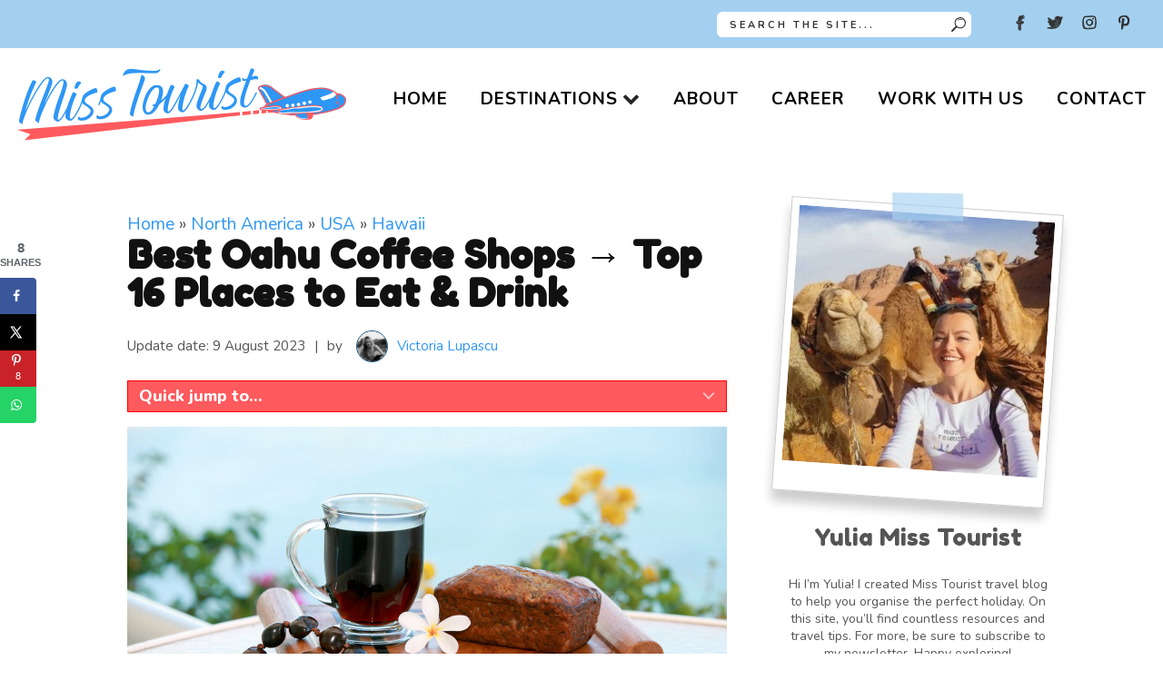

--- FILE ---
content_type: text/html; charset=UTF-8
request_url: https://misstourist.com/oahu-coffee-shops-hawaii-usa/
body_size: 67068
content:

<!DOCTYPE html>

<html class="no-js" lang="en-US" prefix="og: https://ogp.me/ns#">


<head itemscope itemtype="http://schema.org/WebSite"><script>(function(w,i,g){w[g]=w[g]||[];if(typeof w[g].push=='function')w[g].push(i)})
(window,'GTM-58MPZ9W','google_tags_first_party');</script><script>(function(w,d,s,l){w[l]=w[l]||[];(function(){w[l].push(arguments);})('set', 'developer_id.dYzg1YT', true);
		w[l].push({'gtm.start':new Date().getTime(),event:'gtm.js'});var f=d.getElementsByTagName(s)[0],
		j=d.createElement(s);j.async=true;j.src='/frwx/';
		f.parentNode.insertBefore(j,f);
		})(window,document,'script','dataLayer');</script><meta charset="UTF-8"><script>if(navigator.userAgent.match(/MSIE|Internet Explorer/i)||navigator.userAgent.match(/Trident\/7\..*?rv:11/i)){var href=document.location.href;if(!href.match(/[?&]nowprocket/)){if(href.indexOf("?")==-1){if(href.indexOf("#")==-1){document.location.href=href+"?nowprocket=1"}else{document.location.href=href.replace("#","?nowprocket=1#")}}else{if(href.indexOf("#")==-1){document.location.href=href+"&nowprocket=1"}else{document.location.href=href.replace("#","&nowprocket=1#")}}}}</script><script>(()=>{class RocketLazyLoadScripts{constructor(){this.v="2.0.4",this.userEvents=["keydown","keyup","mousedown","mouseup","mousemove","mouseover","mouseout","touchmove","touchstart","touchend","touchcancel","wheel","click","dblclick","input"],this.attributeEvents=["onblur","onclick","oncontextmenu","ondblclick","onfocus","onmousedown","onmouseenter","onmouseleave","onmousemove","onmouseout","onmouseover","onmouseup","onmousewheel","onscroll","onsubmit"]}async t(){this.i(),this.o(),/iP(ad|hone)/.test(navigator.userAgent)&&this.h(),this.u(),this.l(this),this.m(),this.k(this),this.p(this),this._(),await Promise.all([this.R(),this.L()]),this.lastBreath=Date.now(),this.S(this),this.P(),this.D(),this.O(),this.M(),await this.C(this.delayedScripts.normal),await this.C(this.delayedScripts.defer),await this.C(this.delayedScripts.async),await this.T(),await this.F(),await this.j(),await this.A(),window.dispatchEvent(new Event("rocket-allScriptsLoaded")),this.everythingLoaded=!0,this.lastTouchEnd&&await new Promise(t=>setTimeout(t,500-Date.now()+this.lastTouchEnd)),this.I(),this.H(),this.U(),this.W()}i(){this.CSPIssue=sessionStorage.getItem("rocketCSPIssue"),document.addEventListener("securitypolicyviolation",t=>{this.CSPIssue||"script-src-elem"!==t.violatedDirective||"data"!==t.blockedURI||(this.CSPIssue=!0,sessionStorage.setItem("rocketCSPIssue",!0))},{isRocket:!0})}o(){window.addEventListener("pageshow",t=>{this.persisted=t.persisted,this.realWindowLoadedFired=!0},{isRocket:!0}),window.addEventListener("pagehide",()=>{this.onFirstUserAction=null},{isRocket:!0})}h(){let t;function e(e){t=e}window.addEventListener("touchstart",e,{isRocket:!0}),window.addEventListener("touchend",function i(o){o.changedTouches[0]&&t.changedTouches[0]&&Math.abs(o.changedTouches[0].pageX-t.changedTouches[0].pageX)<10&&Math.abs(o.changedTouches[0].pageY-t.changedTouches[0].pageY)<10&&o.timeStamp-t.timeStamp<200&&(window.removeEventListener("touchstart",e,{isRocket:!0}),window.removeEventListener("touchend",i,{isRocket:!0}),"INPUT"===o.target.tagName&&"text"===o.target.type||(o.target.dispatchEvent(new TouchEvent("touchend",{target:o.target,bubbles:!0})),o.target.dispatchEvent(new MouseEvent("mouseover",{target:o.target,bubbles:!0})),o.target.dispatchEvent(new PointerEvent("click",{target:o.target,bubbles:!0,cancelable:!0,detail:1,clientX:o.changedTouches[0].clientX,clientY:o.changedTouches[0].clientY})),event.preventDefault()))},{isRocket:!0})}q(t){this.userActionTriggered||("mousemove"!==t.type||this.firstMousemoveIgnored?"keyup"===t.type||"mouseover"===t.type||"mouseout"===t.type||(this.userActionTriggered=!0,this.onFirstUserAction&&this.onFirstUserAction()):this.firstMousemoveIgnored=!0),"click"===t.type&&t.preventDefault(),t.stopPropagation(),t.stopImmediatePropagation(),"touchstart"===this.lastEvent&&"touchend"===t.type&&(this.lastTouchEnd=Date.now()),"click"===t.type&&(this.lastTouchEnd=0),this.lastEvent=t.type,t.composedPath&&t.composedPath()[0].getRootNode()instanceof ShadowRoot&&(t.rocketTarget=t.composedPath()[0]),this.savedUserEvents.push(t)}u(){this.savedUserEvents=[],this.userEventHandler=this.q.bind(this),this.userEvents.forEach(t=>window.addEventListener(t,this.userEventHandler,{passive:!1,isRocket:!0})),document.addEventListener("visibilitychange",this.userEventHandler,{isRocket:!0})}U(){this.userEvents.forEach(t=>window.removeEventListener(t,this.userEventHandler,{passive:!1,isRocket:!0})),document.removeEventListener("visibilitychange",this.userEventHandler,{isRocket:!0}),this.savedUserEvents.forEach(t=>{(t.rocketTarget||t.target).dispatchEvent(new window[t.constructor.name](t.type,t))})}m(){const t="return false",e=Array.from(this.attributeEvents,t=>"data-rocket-"+t),i="["+this.attributeEvents.join("],[")+"]",o="[data-rocket-"+this.attributeEvents.join("],[data-rocket-")+"]",s=(e,i,o)=>{o&&o!==t&&(e.setAttribute("data-rocket-"+i,o),e["rocket"+i]=new Function("event",o),e.setAttribute(i,t))};new MutationObserver(t=>{for(const n of t)"attributes"===n.type&&(n.attributeName.startsWith("data-rocket-")||this.everythingLoaded?n.attributeName.startsWith("data-rocket-")&&this.everythingLoaded&&this.N(n.target,n.attributeName.substring(12)):s(n.target,n.attributeName,n.target.getAttribute(n.attributeName))),"childList"===n.type&&n.addedNodes.forEach(t=>{if(t.nodeType===Node.ELEMENT_NODE)if(this.everythingLoaded)for(const i of[t,...t.querySelectorAll(o)])for(const t of i.getAttributeNames())e.includes(t)&&this.N(i,t.substring(12));else for(const e of[t,...t.querySelectorAll(i)])for(const t of e.getAttributeNames())this.attributeEvents.includes(t)&&s(e,t,e.getAttribute(t))})}).observe(document,{subtree:!0,childList:!0,attributeFilter:[...this.attributeEvents,...e]})}I(){this.attributeEvents.forEach(t=>{document.querySelectorAll("[data-rocket-"+t+"]").forEach(e=>{this.N(e,t)})})}N(t,e){const i=t.getAttribute("data-rocket-"+e);i&&(t.setAttribute(e,i),t.removeAttribute("data-rocket-"+e))}k(t){Object.defineProperty(HTMLElement.prototype,"onclick",{get(){return this.rocketonclick||null},set(e){this.rocketonclick=e,this.setAttribute(t.everythingLoaded?"onclick":"data-rocket-onclick","this.rocketonclick(event)")}})}S(t){function e(e,i){let o=e[i];e[i]=null,Object.defineProperty(e,i,{get:()=>o,set(s){t.everythingLoaded?o=s:e["rocket"+i]=o=s}})}e(document,"onreadystatechange"),e(window,"onload"),e(window,"onpageshow");try{Object.defineProperty(document,"readyState",{get:()=>t.rocketReadyState,set(e){t.rocketReadyState=e},configurable:!0}),document.readyState="loading"}catch(t){console.log("WPRocket DJE readyState conflict, bypassing")}}l(t){this.originalAddEventListener=EventTarget.prototype.addEventListener,this.originalRemoveEventListener=EventTarget.prototype.removeEventListener,this.savedEventListeners=[],EventTarget.prototype.addEventListener=function(e,i,o){o&&o.isRocket||!t.B(e,this)&&!t.userEvents.includes(e)||t.B(e,this)&&!t.userActionTriggered||e.startsWith("rocket-")||t.everythingLoaded?t.originalAddEventListener.call(this,e,i,o):(t.savedEventListeners.push({target:this,remove:!1,type:e,func:i,options:o}),"mouseenter"!==e&&"mouseleave"!==e||t.originalAddEventListener.call(this,e,t.savedUserEvents.push,o))},EventTarget.prototype.removeEventListener=function(e,i,o){o&&o.isRocket||!t.B(e,this)&&!t.userEvents.includes(e)||t.B(e,this)&&!t.userActionTriggered||e.startsWith("rocket-")||t.everythingLoaded?t.originalRemoveEventListener.call(this,e,i,o):t.savedEventListeners.push({target:this,remove:!0,type:e,func:i,options:o})}}J(t,e){this.savedEventListeners=this.savedEventListeners.filter(i=>{let o=i.type,s=i.target||window;return e!==o||t!==s||(this.B(o,s)&&(i.type="rocket-"+o),this.$(i),!1)})}H(){EventTarget.prototype.addEventListener=this.originalAddEventListener,EventTarget.prototype.removeEventListener=this.originalRemoveEventListener,this.savedEventListeners.forEach(t=>this.$(t))}$(t){t.remove?this.originalRemoveEventListener.call(t.target,t.type,t.func,t.options):this.originalAddEventListener.call(t.target,t.type,t.func,t.options)}p(t){let e;function i(e){return t.everythingLoaded?e:e.split(" ").map(t=>"load"===t||t.startsWith("load.")?"rocket-jquery-load":t).join(" ")}function o(o){function s(e){const s=o.fn[e];o.fn[e]=o.fn.init.prototype[e]=function(){return this[0]===window&&t.userActionTriggered&&("string"==typeof arguments[0]||arguments[0]instanceof String?arguments[0]=i(arguments[0]):"object"==typeof arguments[0]&&Object.keys(arguments[0]).forEach(t=>{const e=arguments[0][t];delete arguments[0][t],arguments[0][i(t)]=e})),s.apply(this,arguments),this}}if(o&&o.fn&&!t.allJQueries.includes(o)){const e={DOMContentLoaded:[],"rocket-DOMContentLoaded":[]};for(const t in e)document.addEventListener(t,()=>{e[t].forEach(t=>t())},{isRocket:!0});o.fn.ready=o.fn.init.prototype.ready=function(i){function s(){parseInt(o.fn.jquery)>2?setTimeout(()=>i.bind(document)(o)):i.bind(document)(o)}return"function"==typeof i&&(t.realDomReadyFired?!t.userActionTriggered||t.fauxDomReadyFired?s():e["rocket-DOMContentLoaded"].push(s):e.DOMContentLoaded.push(s)),o([])},s("on"),s("one"),s("off"),t.allJQueries.push(o)}e=o}t.allJQueries=[],o(window.jQuery),Object.defineProperty(window,"jQuery",{get:()=>e,set(t){o(t)}})}P(){const t=new Map;document.write=document.writeln=function(e){const i=document.currentScript,o=document.createRange(),s=i.parentElement;let n=t.get(i);void 0===n&&(n=i.nextSibling,t.set(i,n));const c=document.createDocumentFragment();o.setStart(c,0),c.appendChild(o.createContextualFragment(e)),s.insertBefore(c,n)}}async R(){return new Promise(t=>{this.userActionTriggered?t():this.onFirstUserAction=t})}async L(){return new Promise(t=>{document.addEventListener("DOMContentLoaded",()=>{this.realDomReadyFired=!0,t()},{isRocket:!0})})}async j(){return this.realWindowLoadedFired?Promise.resolve():new Promise(t=>{window.addEventListener("load",t,{isRocket:!0})})}M(){this.pendingScripts=[];this.scriptsMutationObserver=new MutationObserver(t=>{for(const e of t)e.addedNodes.forEach(t=>{"SCRIPT"!==t.tagName||t.noModule||t.isWPRocket||this.pendingScripts.push({script:t,promise:new Promise(e=>{const i=()=>{const i=this.pendingScripts.findIndex(e=>e.script===t);i>=0&&this.pendingScripts.splice(i,1),e()};t.addEventListener("load",i,{isRocket:!0}),t.addEventListener("error",i,{isRocket:!0}),setTimeout(i,1e3)})})})}),this.scriptsMutationObserver.observe(document,{childList:!0,subtree:!0})}async F(){await this.X(),this.pendingScripts.length?(await this.pendingScripts[0].promise,await this.F()):this.scriptsMutationObserver.disconnect()}D(){this.delayedScripts={normal:[],async:[],defer:[]},document.querySelectorAll("script[type$=rocketlazyloadscript]").forEach(t=>{t.hasAttribute("data-rocket-src")?t.hasAttribute("async")&&!1!==t.async?this.delayedScripts.async.push(t):t.hasAttribute("defer")&&!1!==t.defer||"module"===t.getAttribute("data-rocket-type")?this.delayedScripts.defer.push(t):this.delayedScripts.normal.push(t):this.delayedScripts.normal.push(t)})}async _(){await this.L();let t=[];document.querySelectorAll("script[type$=rocketlazyloadscript][data-rocket-src]").forEach(e=>{let i=e.getAttribute("data-rocket-src");if(i&&!i.startsWith("data:")){i.startsWith("//")&&(i=location.protocol+i);try{const o=new URL(i).origin;o!==location.origin&&t.push({src:o,crossOrigin:e.crossOrigin||"module"===e.getAttribute("data-rocket-type")})}catch(t){}}}),t=[...new Map(t.map(t=>[JSON.stringify(t),t])).values()],this.Y(t,"preconnect")}async G(t){if(await this.K(),!0!==t.noModule||!("noModule"in HTMLScriptElement.prototype))return new Promise(e=>{let i;function o(){(i||t).setAttribute("data-rocket-status","executed"),e()}try{if(navigator.userAgent.includes("Firefox/")||""===navigator.vendor||this.CSPIssue)i=document.createElement("script"),[...t.attributes].forEach(t=>{let e=t.nodeName;"type"!==e&&("data-rocket-type"===e&&(e="type"),"data-rocket-src"===e&&(e="src"),i.setAttribute(e,t.nodeValue))}),t.text&&(i.text=t.text),t.nonce&&(i.nonce=t.nonce),i.hasAttribute("src")?(i.addEventListener("load",o,{isRocket:!0}),i.addEventListener("error",()=>{i.setAttribute("data-rocket-status","failed-network"),e()},{isRocket:!0}),setTimeout(()=>{i.isConnected||e()},1)):(i.text=t.text,o()),i.isWPRocket=!0,t.parentNode.replaceChild(i,t);else{const i=t.getAttribute("data-rocket-type"),s=t.getAttribute("data-rocket-src");i?(t.type=i,t.removeAttribute("data-rocket-type")):t.removeAttribute("type"),t.addEventListener("load",o,{isRocket:!0}),t.addEventListener("error",i=>{this.CSPIssue&&i.target.src.startsWith("data:")?(console.log("WPRocket: CSP fallback activated"),t.removeAttribute("src"),this.G(t).then(e)):(t.setAttribute("data-rocket-status","failed-network"),e())},{isRocket:!0}),s?(t.fetchPriority="high",t.removeAttribute("data-rocket-src"),t.src=s):t.src="data:text/javascript;base64,"+window.btoa(unescape(encodeURIComponent(t.text)))}}catch(i){t.setAttribute("data-rocket-status","failed-transform"),e()}});t.setAttribute("data-rocket-status","skipped")}async C(t){const e=t.shift();return e?(e.isConnected&&await this.G(e),this.C(t)):Promise.resolve()}O(){this.Y([...this.delayedScripts.normal,...this.delayedScripts.defer,...this.delayedScripts.async],"preload")}Y(t,e){this.trash=this.trash||[];let i=!0;var o=document.createDocumentFragment();t.forEach(t=>{const s=t.getAttribute&&t.getAttribute("data-rocket-src")||t.src;if(s&&!s.startsWith("data:")){const n=document.createElement("link");n.href=s,n.rel=e,"preconnect"!==e&&(n.as="script",n.fetchPriority=i?"high":"low"),t.getAttribute&&"module"===t.getAttribute("data-rocket-type")&&(n.crossOrigin=!0),t.crossOrigin&&(n.crossOrigin=t.crossOrigin),t.integrity&&(n.integrity=t.integrity),t.nonce&&(n.nonce=t.nonce),o.appendChild(n),this.trash.push(n),i=!1}}),document.head.appendChild(o)}W(){this.trash.forEach(t=>t.remove())}async T(){try{document.readyState="interactive"}catch(t){}this.fauxDomReadyFired=!0;try{await this.K(),this.J(document,"readystatechange"),document.dispatchEvent(new Event("rocket-readystatechange")),await this.K(),document.rocketonreadystatechange&&document.rocketonreadystatechange(),await this.K(),this.J(document,"DOMContentLoaded"),document.dispatchEvent(new Event("rocket-DOMContentLoaded")),await this.K(),this.J(window,"DOMContentLoaded"),window.dispatchEvent(new Event("rocket-DOMContentLoaded"))}catch(t){console.error(t)}}async A(){try{document.readyState="complete"}catch(t){}try{await this.K(),this.J(document,"readystatechange"),document.dispatchEvent(new Event("rocket-readystatechange")),await this.K(),document.rocketonreadystatechange&&document.rocketonreadystatechange(),await this.K(),this.J(window,"load"),window.dispatchEvent(new Event("rocket-load")),await this.K(),window.rocketonload&&window.rocketonload(),await this.K(),this.allJQueries.forEach(t=>t(window).trigger("rocket-jquery-load")),await this.K(),this.J(window,"pageshow");const t=new Event("rocket-pageshow");t.persisted=this.persisted,window.dispatchEvent(t),await this.K(),window.rocketonpageshow&&window.rocketonpageshow({persisted:this.persisted})}catch(t){console.error(t)}}async K(){Date.now()-this.lastBreath>45&&(await this.X(),this.lastBreath=Date.now())}async X(){return document.hidden?new Promise(t=>setTimeout(t)):new Promise(t=>requestAnimationFrame(t))}B(t,e){return e===document&&"readystatechange"===t||(e===document&&"DOMContentLoaded"===t||(e===window&&"DOMContentLoaded"===t||(e===window&&"load"===t||e===window&&"pageshow"===t)))}static run(){(new RocketLazyLoadScripts).t()}}RocketLazyLoadScripts.run()})();</script>

    

    <meta name="agd-partner-manual-verification"/>

    <!-- Always force latest IE rendering engine (even in intranet) & Chrome Frame -->

    <!--[if IE ]>

    <meta http-equiv="X-UA-Compatible" content="IE=edge,chrome=1">

    <![endif]-->

    <link rel="profile" href="https://gmpg.org/xfn/11" />

	
					<link rel="icon" href="https://misstourist.com/wp-content/uploads/2022/02/32x32-favicon_wordpress.jpg" type="image/x-icon" />
		
					<!-- IE10 Tile.-->
			<meta name="msapplication-TileColor" content="#FFFFFF">
			<meta name="msapplication-TileImage" content="https://misstourist.com/wp-content/uploads/2022/02/144x144-favicon_wordpress.jpg">
		
					<!--iOS/android/handheld specific -->
			<link rel="apple-touch-icon-precomposed" href="https://misstourist.com/wp-content/uploads/2022/02/152x152.jpg" />
		
					<meta name="viewport" content="width=device-width, initial-scale=1">
			<meta name="apple-mobile-web-app-capable" content="yes">
			<meta name="apple-mobile-web-app-status-bar-style" content="black">
		
		
		<meta itemprop="name" content="Miss Tourist" />

												<meta itemprop="creator accountablePerson" content="Victoria Lupascu" />
							
    <link rel="pingback" href="https://misstourist.com/xmlrpc.php"/>

	<!-- Hubbub v.2.23.0 https://morehubbub.com/ -->
<meta property="og:locale" content="en_US" />
<meta property="og:type" content="article" />
<meta property="og:title" content="The 16 Best Oahu Coffee Shops You Need to Try" />
<meta property="og:description" content="A caffeine addicts guide to the best Oahu coffee shops! Find the perfect cup, whether it be a quick cup to take away or a cozy cafe to spend the whole day" />
<meta property="og:url" content="https://misstourist.com/oahu-coffee-shops-hawaii-usa/" />
<meta property="og:site_name" content="Miss Tourist" />
<meta property="og:updated_time" content="2023-08-09T20:22:33+00:00" />
<meta property="article:published_time" content="2022-04-16T06:30:00+00:00" />
<meta property="article:modified_time" content="2023-08-09T20:22:33+00:00" />
<meta name="twitter:card" content="summary_large_image" />
<meta name="twitter:title" content="The 16 Best Oahu Coffee Shops You Need to Try" />
<meta name="twitter:description" content="A caffeine addicts guide to the best Oahu coffee shops! Find the perfect cup, whether it be a quick cup to take away or a cozy cafe to spend the whole day" />
<meta class="flipboard-article" content="A caffeine addicts guide to the best Oahu coffee shops! Find the perfect cup, whether it be a quick cup to take away or a cozy cafe to spend the whole day" />
<meta property="og:image" content="https://misstourist.com/wp-content/uploads/2022/04/Best-Oahu-Coffee-Shops-sm.jpg" />
<meta name="twitter:image" content="https://misstourist.com/wp-content/uploads/2022/04/Best-Oahu-Coffee-Shops-sm.jpg" />
<meta property="og:image:width" content="1200" />
<meta property="og:image:height" content="630" />
<!-- Hubbub v.2.23.0 https://morehubbub.com/ -->

<!-- Google Tag Manager for WordPress by gtm4wp.com -->
<script data-cfasync="false" data-pagespeed-no-defer>
	var gtm4wp_datalayer_name = "dataLayer";
	var dataLayer = dataLayer || [];
</script>
<!-- End Google Tag Manager for WordPress by gtm4wp.com -->	<style>
        @media only screen and (min-width: 1200px) {
            header.main-header{
	            height: 164px;
            }

            body .thecontent>p, body .thecontent>span, body .thecontent ol li, body .block-editor-block-list__layout .wp-block>p, body .block-editor-block-list__layout .wp-block>span, body .block-editor-block-list__layout .wp-block ol li, .comment-form>p, .comment-form>span, .comment-form ol li, #sidebar>p, #sidebar>span, #sidebar ol li, #comments>p, #comments>span, #comments ol li, .type-post>p, .type-post>span, .type-post ol li, .search>p, .search>span, .search ol li, .wpb_wrapper>p, .wpb_wrapper>span, .wpb_wrapper ol li {
                font-family: nunito,arial,sans-serif!important;
                font-size: 19px;
                line-height: 1.4;
                margin-top: 0;
                margin-bottom: 19px;git
                font-weight: 400!important;
            }

            .single-title-wrap .single-title {
                font-family: fredoka one,sans-serif!important;
                font-size: 42px;
                margin-bottom: 12px;
                line-height: 1;
                color: #111;
            }
        }
	</style>
	<script type="rocketlazyloadscript" data-rocket-type="text/javascript">document.documentElement.className = document.documentElement.className.replace( /\bno-js\b/,'js' );</script>
<!-- Search Engine Optimization by Rank Math PRO - https://rankmath.com/ -->
<title>Best Oahu Coffee Shops → Top 16 Places to Eat &amp; Drink</title>
<link data-rocket-prefetch href="https://www.gstatic.com" rel="dns-prefetch">
<link data-rocket-prefetch href="https://www.googletagmanager.com" rel="dns-prefetch">
<link data-rocket-prefetch href="https://fonts.googleapis.com" rel="dns-prefetch">
<link data-rocket-prefetch href="https://googleads.g.doubleclick.net" rel="dns-prefetch">
<link data-rocket-prefetch href="https://www.google.com" rel="dns-prefetch">
<link data-rocket-prefetch href="https://f.convertkit.com" rel="dns-prefetch">
<link data-rocket-preload as="style" href="https://fonts.googleapis.com/css2?family=Fredoka+One&#038;family=Nunito:wght@400;600;700;800&#038;display=swap" rel="preload">
<link href="https://fonts.googleapis.com/css2?family=Fredoka+One&#038;family=Nunito:wght@400;600;700;800&#038;display=swap" media="print" onload="this.media=&#039;all&#039;" rel="stylesheet">
<noscript data-wpr-hosted-gf-parameters=""><link rel="stylesheet" href="https://fonts.googleapis.com/css2?family=Fredoka+One&#038;family=Nunito:wght@400;600;700;800&#038;display=swap"></noscript><link rel="preload" data-rocket-preload as="image" href="https://misstourist.com/wp-content/uploads/2022/04/Best-Oahu-Coffee-Shops.jpg" imagesrcset="https://misstourist.com/wp-content/uploads/2022/04/Best-Oahu-Coffee-Shops-660x440@2x.jpg 1320w, https://misstourist.com/wp-content/uploads/2022/04/Best-Oahu-Coffee-Shops-200x133.jpg 200w, https://misstourist.com/wp-content/uploads/2022/04/Best-Oahu-Coffee-Shops-400x267.jpg 400w, https://misstourist.com/wp-content/uploads/2022/04/Best-Oahu-Coffee-Shops-660x440.jpg 660w, https://misstourist.com/wp-content/uploads/2022/04/Best-Oahu-Coffee-Shops-210x140.jpg 210w, https://misstourist.com/wp-content/uploads/2022/04/Best-Oahu-Coffee-Shops-320x213.jpg 320w, https://misstourist.com/wp-content/uploads/2022/04/Best-Oahu-Coffee-Shops-150x100.jpg 150w, https://misstourist.com/wp-content/uploads/2022/04/Best-Oahu-Coffee-Shops-400x267@2x.jpg 800w, https://misstourist.com/wp-content/uploads/2022/04/Best-Oahu-Coffee-Shops-210x140@2x.jpg 420w, https://misstourist.com/wp-content/uploads/2022/04/Best-Oahu-Coffee-Shops-320x213@2x.jpg 640w, https://misstourist.com/wp-content/uploads/2022/04/Best-Oahu-Coffee-Shops-150x100@2x.jpg 300w" imagesizes="(max-width: 1320px) 100vw, 1320px" fetchpriority="high">
<meta name="description" content="A caffeine addicts guide to the best Oahu coffee shops! Find the perfect cup, whether it be a quick cup to take away or a cozy cafe to spend the whole day"/>
<meta name="robots" content="index, follow, max-snippet:-1, max-video-preview:-1, max-image-preview:large"/>
<link rel="canonical" href="https://misstourist.com/oahu-coffee-shops-hawaii-usa/" />
<script type="application/ld+json" class="rank-math-schema-pro">{"@context":"https://schema.org","@graph":[{"@type":["Person","Organization"],"@id":"https://misstourist.com/#person","name":"Yulia","logo":{"@type":"ImageObject","@id":"https://misstourist.com/#logo","url":"https://misstourist.com/wp-content/uploads/2022/05/Misstouristlogo_outlined.png","contentUrl":"https://misstourist.com/wp-content/uploads/2022/05/Misstouristlogo_outlined.png","caption":"Yulia","inLanguage":"en-US","width":"1000","height":"584"},"image":{"@type":"ImageObject","@id":"https://misstourist.com/#logo","url":"https://misstourist.com/wp-content/uploads/2022/05/Misstouristlogo_outlined.png","contentUrl":"https://misstourist.com/wp-content/uploads/2022/05/Misstouristlogo_outlined.png","caption":"Yulia","inLanguage":"en-US","width":"1000","height":"584"}},{"@type":"WebSite","@id":"https://misstourist.com/#website","url":"https://misstourist.com","name":"Yulia","publisher":{"@id":"https://misstourist.com/#person"},"inLanguage":"en-US"},{"@type":"ImageObject","@id":"https://misstourist.com/wp-content/uploads/2022/04/Best-Oahu-Coffee-Shops.jpg","url":"https://misstourist.com/wp-content/uploads/2022/04/Best-Oahu-Coffee-Shops.jpg","width":"1320","height":"880","inLanguage":"en-US"},{"@type":"BreadcrumbList","@id":"https://misstourist.com/oahu-coffee-shops-hawaii-usa/#breadcrumb","itemListElement":[{"@type":"ListItem","position":"1","item":{"@id":"https://misstourist.com","name":"Home"}},{"@type":"ListItem","position":"2","item":{"@id":"https://misstourist.com/category/north-america/","name":"North America"}},{"@type":"ListItem","position":"3","item":{"@id":"https://misstourist.com/category/north-america/usa/","name":"USA"}},{"@type":"ListItem","position":"4","item":{"@id":"https://misstourist.com/category/north-america/usa/hawaii/","name":"Hawaii"}},{"@type":"ListItem","position":"5","item":{"@id":"https://misstourist.com/oahu-coffee-shops-hawaii-usa/","name":"Best Oahu Coffee Shops \u2192 Top 16 Places to Eat &amp; Drink"}}]},{"@type":"WebPage","@id":"https://misstourist.com/oahu-coffee-shops-hawaii-usa/#webpage","url":"https://misstourist.com/oahu-coffee-shops-hawaii-usa/","name":"Best Oahu Coffee Shops \u2192 Top 16 Places to Eat &amp; Drink","datePublished":"2022-04-16T06:30:00+02:00","dateModified":"2023-08-09T20:22:33+02:00","isPartOf":{"@id":"https://misstourist.com/#website"},"primaryImageOfPage":{"@id":"https://misstourist.com/wp-content/uploads/2022/04/Best-Oahu-Coffee-Shops.jpg"},"inLanguage":"en-US","breadcrumb":{"@id":"https://misstourist.com/oahu-coffee-shops-hawaii-usa/#breadcrumb"}},{"@type":"Person","@id":"https://misstourist.com/author/victoria/","name":"Victoria Lupascu","url":"https://misstourist.com/author/victoria/","image":{"@type":"ImageObject","@id":"https://secure.gravatar.com/avatar/d32ed939a8f6d8b1a147dc063e184c5d7544916d34ae30f8df7770aaca551652?s=96&amp;d=mm&amp;r=g","url":"https://secure.gravatar.com/avatar/d32ed939a8f6d8b1a147dc063e184c5d7544916d34ae30f8df7770aaca551652?s=96&amp;d=mm&amp;r=g","caption":"Victoria Lupascu","inLanguage":"en-US"},"sameAs":["https://victoria-lupascu.com/"]},{"@type":"BlogPosting","headline":"Best Oahu Coffee Shops \u2192 Top 16 Places to Eat &amp; Drink","keywords":"oahu coffee shops","datePublished":"2022-04-16T06:30:00+02:00","dateModified":"2023-08-09T20:22:33+02:00","articleSection":"Hawaii, North America, USA","author":{"@id":"https://misstourist.com/author/victoria/","name":"Victoria Lupascu"},"publisher":{"@id":"https://misstourist.com/#person"},"description":"A caffeine addicts guide to the best Oahu coffee shops! Find the perfect cup, whether it be a quick cup to take away or a cozy cafe to spend the whole day","name":"Best Oahu Coffee Shops \u2192 Top 16 Places to Eat &amp; Drink","subjectOf":[{"@type":"FAQPage","mainEntity":[{"@type":"Question","url":"https://misstourist.com/oahu-coffee-shops-hawaii-usa/#faq-question-1649851455634","name":"&#x1f914; Is Ka'u coffee better than Kona?","acceptedAnswer":{"@type":"Answer","text":"It depends on your preferences. Ka\u2019u is smother than Kona and is best enjoyed hot while Kona can be drunk at any temperature."}},{"@type":"Question","url":"https://misstourist.com/oahu-coffee-shops-hawaii-usa/#faq-question-1649851459332","name":"&#x1f51d; What is the famous coffee in Hawaii?","acceptedAnswer":{"@type":"Answer","text":"<strong>Kona</strong> is the most famous coffee in Hawaii and in the world. Kona coffee is exclusively grown on the slopes of two tantalizing volcanoes on the Big Island.\u00a0"}},{"@type":"Question","url":"https://misstourist.com/oahu-coffee-shops-hawaii-usa/#faq-question-1649851468572","name":"&#x1f4b0; How much is a cup of coffee in Hawaii?","acceptedAnswer":{"@type":"Answer","text":"The average price of a cup of coffee in Hawaii is <strong>US$7.60</strong> but the price tends to grow depending on the type of coffee and the place where you drink it.\u00a0"}},{"@type":"Question","url":"https://misstourist.com/oahu-coffee-shops-hawaii-usa/#faq-question-1649851478097","name":"&#x2615; Why is Hawaii coffee so good?","acceptedAnswer":{"@type":"Answer","text":"<strong>Kona coffee</strong> (considered one of the best coffee worldwide) has a special flavor as it\u2019s grown on really rich volcanic soil, at high elevation where there\u2019s the perfect temperature for its development.\u00a0"}}]}],"@id":"https://misstourist.com/oahu-coffee-shops-hawaii-usa/#richSnippet","isPartOf":{"@id":"https://misstourist.com/oahu-coffee-shops-hawaii-usa/#webpage"},"image":{"@id":"https://misstourist.com/wp-content/uploads/2022/04/Best-Oahu-Coffee-Shops.jpg"},"inLanguage":"en-US","mainEntityOfPage":{"@id":"https://misstourist.com/oahu-coffee-shops-hawaii-usa/#webpage"}}]}</script>
<!-- /Rank Math WordPress SEO plugin -->

<link rel='dns-prefetch' href='//misstourist.kit.com' />
<link rel='dns-prefetch' href='//www.google.com' />
<link href='https://fonts.gstatic.com' crossorigin rel='preconnect' />
<link rel="alternate" type="application/rss+xml" title="Miss Tourist &raquo; Feed" href="https://misstourist.com/feed/" />
<link rel="alternate" type="application/rss+xml" title="Miss Tourist &raquo; Comments Feed" href="https://misstourist.com/comments/feed/" />
<link rel="alternate" type="application/rss+xml" title="Miss Tourist &raquo; Best Oahu Coffee Shops → Top 16 Places to Eat &amp; Drink Comments Feed" href="https://misstourist.com/oahu-coffee-shops-hawaii-usa/feed/" />
<link rel="alternate" title="oEmbed (JSON)" type="application/json+oembed" href="https://misstourist.com/wp-json/oembed/1.0/embed?url=https%3A%2F%2Fmisstourist.com%2Foahu-coffee-shops-hawaii-usa%2F" />
<link rel="alternate" title="oEmbed (XML)" type="text/xml+oembed" href="https://misstourist.com/wp-json/oembed/1.0/embed?url=https%3A%2F%2Fmisstourist.com%2Foahu-coffee-shops-hawaii-usa%2F&#038;format=xml" />
<link rel="alternate" type="application/rss+xml" title="Miss Tourist &raquo; Stories Feed" href="https://misstourist.com/web-stories/feed/"><style id='wp-img-auto-sizes-contain-inline-css' type='text/css'>
img:is([sizes=auto i],[sizes^="auto," i]){contain-intrinsic-size:3000px 1500px}
/*# sourceURL=wp-img-auto-sizes-contain-inline-css */
</style>
<style id='wp-emoji-styles-inline-css' type='text/css'>

	img.wp-smiley, img.emoji {
		display: inline !important;
		border: none !important;
		box-shadow: none !important;
		height: 1em !important;
		width: 1em !important;
		margin: 0 0.07em !important;
		vertical-align: -0.1em !important;
		background: none !important;
		padding: 0 !important;
	}
/*# sourceURL=wp-emoji-styles-inline-css */
</style>
<style id='wp-block-library-inline-css' type='text/css'>
:root{--wp-block-synced-color:#7a00df;--wp-block-synced-color--rgb:122,0,223;--wp-bound-block-color:var(--wp-block-synced-color);--wp-editor-canvas-background:#ddd;--wp-admin-theme-color:#007cba;--wp-admin-theme-color--rgb:0,124,186;--wp-admin-theme-color-darker-10:#006ba1;--wp-admin-theme-color-darker-10--rgb:0,107,160.5;--wp-admin-theme-color-darker-20:#005a87;--wp-admin-theme-color-darker-20--rgb:0,90,135;--wp-admin-border-width-focus:2px}@media (min-resolution:192dpi){:root{--wp-admin-border-width-focus:1.5px}}.wp-element-button{cursor:pointer}:root .has-very-light-gray-background-color{background-color:#eee}:root .has-very-dark-gray-background-color{background-color:#313131}:root .has-very-light-gray-color{color:#eee}:root .has-very-dark-gray-color{color:#313131}:root .has-vivid-green-cyan-to-vivid-cyan-blue-gradient-background{background:linear-gradient(135deg,#00d084,#0693e3)}:root .has-purple-crush-gradient-background{background:linear-gradient(135deg,#34e2e4,#4721fb 50%,#ab1dfe)}:root .has-hazy-dawn-gradient-background{background:linear-gradient(135deg,#faaca8,#dad0ec)}:root .has-subdued-olive-gradient-background{background:linear-gradient(135deg,#fafae1,#67a671)}:root .has-atomic-cream-gradient-background{background:linear-gradient(135deg,#fdd79a,#004a59)}:root .has-nightshade-gradient-background{background:linear-gradient(135deg,#330968,#31cdcf)}:root .has-midnight-gradient-background{background:linear-gradient(135deg,#020381,#2874fc)}:root{--wp--preset--font-size--normal:16px;--wp--preset--font-size--huge:42px}.has-regular-font-size{font-size:1em}.has-larger-font-size{font-size:2.625em}.has-normal-font-size{font-size:var(--wp--preset--font-size--normal)}.has-huge-font-size{font-size:var(--wp--preset--font-size--huge)}.has-text-align-center{text-align:center}.has-text-align-left{text-align:left}.has-text-align-right{text-align:right}.has-fit-text{white-space:nowrap!important}#end-resizable-editor-section{display:none}.aligncenter{clear:both}.items-justified-left{justify-content:flex-start}.items-justified-center{justify-content:center}.items-justified-right{justify-content:flex-end}.items-justified-space-between{justify-content:space-between}.screen-reader-text{border:0;clip-path:inset(50%);height:1px;margin:-1px;overflow:hidden;padding:0;position:absolute;width:1px;word-wrap:normal!important}.screen-reader-text:focus{background-color:#ddd;clip-path:none;color:#444;display:block;font-size:1em;height:auto;left:5px;line-height:normal;padding:15px 23px 14px;text-decoration:none;top:5px;width:auto;z-index:100000}html :where(.has-border-color){border-style:solid}html :where([style*=border-top-color]){border-top-style:solid}html :where([style*=border-right-color]){border-right-style:solid}html :where([style*=border-bottom-color]){border-bottom-style:solid}html :where([style*=border-left-color]){border-left-style:solid}html :where([style*=border-width]){border-style:solid}html :where([style*=border-top-width]){border-top-style:solid}html :where([style*=border-right-width]){border-right-style:solid}html :where([style*=border-bottom-width]){border-bottom-style:solid}html :where([style*=border-left-width]){border-left-style:solid}html :where(img[class*=wp-image-]){height:auto;max-width:100%}:where(figure){margin:0 0 1em}html :where(.is-position-sticky){--wp-admin--admin-bar--position-offset:var(--wp-admin--admin-bar--height,0px)}@media screen and (max-width:600px){html :where(.is-position-sticky){--wp-admin--admin-bar--position-offset:0px}}

/*# sourceURL=wp-block-library-inline-css */
</style><style id='wp-block-heading-inline-css' type='text/css'>
h1:where(.wp-block-heading).has-background,h2:where(.wp-block-heading).has-background,h3:where(.wp-block-heading).has-background,h4:where(.wp-block-heading).has-background,h5:where(.wp-block-heading).has-background,h6:where(.wp-block-heading).has-background{padding:1.25em 2.375em}h1.has-text-align-left[style*=writing-mode]:where([style*=vertical-lr]),h1.has-text-align-right[style*=writing-mode]:where([style*=vertical-rl]),h2.has-text-align-left[style*=writing-mode]:where([style*=vertical-lr]),h2.has-text-align-right[style*=writing-mode]:where([style*=vertical-rl]),h3.has-text-align-left[style*=writing-mode]:where([style*=vertical-lr]),h3.has-text-align-right[style*=writing-mode]:where([style*=vertical-rl]),h4.has-text-align-left[style*=writing-mode]:where([style*=vertical-lr]),h4.has-text-align-right[style*=writing-mode]:where([style*=vertical-rl]),h5.has-text-align-left[style*=writing-mode]:where([style*=vertical-lr]),h5.has-text-align-right[style*=writing-mode]:where([style*=vertical-rl]),h6.has-text-align-left[style*=writing-mode]:where([style*=vertical-lr]),h6.has-text-align-right[style*=writing-mode]:where([style*=vertical-rl]){rotate:180deg}
/*# sourceURL=https://misstourist.com/wp-includes/blocks/heading/style.min.css */
</style>
<style id='wp-block-image-inline-css' type='text/css'>
.wp-block-image>a,.wp-block-image>figure>a{display:inline-block}.wp-block-image img{box-sizing:border-box;height:auto;max-width:100%;vertical-align:bottom}@media not (prefers-reduced-motion){.wp-block-image img.hide{visibility:hidden}.wp-block-image img.show{animation:show-content-image .4s}}.wp-block-image[style*=border-radius] img,.wp-block-image[style*=border-radius]>a{border-radius:inherit}.wp-block-image.has-custom-border img{box-sizing:border-box}.wp-block-image.aligncenter{text-align:center}.wp-block-image.alignfull>a,.wp-block-image.alignwide>a{width:100%}.wp-block-image.alignfull img,.wp-block-image.alignwide img{height:auto;width:100%}.wp-block-image .aligncenter,.wp-block-image .alignleft,.wp-block-image .alignright,.wp-block-image.aligncenter,.wp-block-image.alignleft,.wp-block-image.alignright{display:table}.wp-block-image .aligncenter>figcaption,.wp-block-image .alignleft>figcaption,.wp-block-image .alignright>figcaption,.wp-block-image.aligncenter>figcaption,.wp-block-image.alignleft>figcaption,.wp-block-image.alignright>figcaption{caption-side:bottom;display:table-caption}.wp-block-image .alignleft{float:left;margin:.5em 1em .5em 0}.wp-block-image .alignright{float:right;margin:.5em 0 .5em 1em}.wp-block-image .aligncenter{margin-left:auto;margin-right:auto}.wp-block-image :where(figcaption){margin-bottom:1em;margin-top:.5em}.wp-block-image.is-style-circle-mask img{border-radius:9999px}@supports ((-webkit-mask-image:none) or (mask-image:none)) or (-webkit-mask-image:none){.wp-block-image.is-style-circle-mask img{border-radius:0;-webkit-mask-image:url('data:image/svg+xml;utf8,<svg viewBox="0 0 100 100" xmlns="http://www.w3.org/2000/svg"><circle cx="50" cy="50" r="50"/></svg>');mask-image:url('data:image/svg+xml;utf8,<svg viewBox="0 0 100 100" xmlns="http://www.w3.org/2000/svg"><circle cx="50" cy="50" r="50"/></svg>');mask-mode:alpha;-webkit-mask-position:center;mask-position:center;-webkit-mask-repeat:no-repeat;mask-repeat:no-repeat;-webkit-mask-size:contain;mask-size:contain}}:root :where(.wp-block-image.is-style-rounded img,.wp-block-image .is-style-rounded img){border-radius:9999px}.wp-block-image figure{margin:0}.wp-lightbox-container{display:flex;flex-direction:column;position:relative}.wp-lightbox-container img{cursor:zoom-in}.wp-lightbox-container img:hover+button{opacity:1}.wp-lightbox-container button{align-items:center;backdrop-filter:blur(16px) saturate(180%);background-color:#5a5a5a40;border:none;border-radius:4px;cursor:zoom-in;display:flex;height:20px;justify-content:center;opacity:0;padding:0;position:absolute;right:16px;text-align:center;top:16px;width:20px;z-index:100}@media not (prefers-reduced-motion){.wp-lightbox-container button{transition:opacity .2s ease}}.wp-lightbox-container button:focus-visible{outline:3px auto #5a5a5a40;outline:3px auto -webkit-focus-ring-color;outline-offset:3px}.wp-lightbox-container button:hover{cursor:pointer;opacity:1}.wp-lightbox-container button:focus{opacity:1}.wp-lightbox-container button:focus,.wp-lightbox-container button:hover,.wp-lightbox-container button:not(:hover):not(:active):not(.has-background){background-color:#5a5a5a40;border:none}.wp-lightbox-overlay{box-sizing:border-box;cursor:zoom-out;height:100vh;left:0;overflow:hidden;position:fixed;top:0;visibility:hidden;width:100%;z-index:100000}.wp-lightbox-overlay .close-button{align-items:center;cursor:pointer;display:flex;justify-content:center;min-height:40px;min-width:40px;padding:0;position:absolute;right:calc(env(safe-area-inset-right) + 16px);top:calc(env(safe-area-inset-top) + 16px);z-index:5000000}.wp-lightbox-overlay .close-button:focus,.wp-lightbox-overlay .close-button:hover,.wp-lightbox-overlay .close-button:not(:hover):not(:active):not(.has-background){background:none;border:none}.wp-lightbox-overlay .lightbox-image-container{height:var(--wp--lightbox-container-height);left:50%;overflow:hidden;position:absolute;top:50%;transform:translate(-50%,-50%);transform-origin:top left;width:var(--wp--lightbox-container-width);z-index:9999999999}.wp-lightbox-overlay .wp-block-image{align-items:center;box-sizing:border-box;display:flex;height:100%;justify-content:center;margin:0;position:relative;transform-origin:0 0;width:100%;z-index:3000000}.wp-lightbox-overlay .wp-block-image img{height:var(--wp--lightbox-image-height);min-height:var(--wp--lightbox-image-height);min-width:var(--wp--lightbox-image-width);width:var(--wp--lightbox-image-width)}.wp-lightbox-overlay .wp-block-image figcaption{display:none}.wp-lightbox-overlay button{background:none;border:none}.wp-lightbox-overlay .scrim{background-color:#fff;height:100%;opacity:.9;position:absolute;width:100%;z-index:2000000}.wp-lightbox-overlay.active{visibility:visible}@media not (prefers-reduced-motion){.wp-lightbox-overlay.active{animation:turn-on-visibility .25s both}.wp-lightbox-overlay.active img{animation:turn-on-visibility .35s both}.wp-lightbox-overlay.show-closing-animation:not(.active){animation:turn-off-visibility .35s both}.wp-lightbox-overlay.show-closing-animation:not(.active) img{animation:turn-off-visibility .25s both}.wp-lightbox-overlay.zoom.active{animation:none;opacity:1;visibility:visible}.wp-lightbox-overlay.zoom.active .lightbox-image-container{animation:lightbox-zoom-in .4s}.wp-lightbox-overlay.zoom.active .lightbox-image-container img{animation:none}.wp-lightbox-overlay.zoom.active .scrim{animation:turn-on-visibility .4s forwards}.wp-lightbox-overlay.zoom.show-closing-animation:not(.active){animation:none}.wp-lightbox-overlay.zoom.show-closing-animation:not(.active) .lightbox-image-container{animation:lightbox-zoom-out .4s}.wp-lightbox-overlay.zoom.show-closing-animation:not(.active) .lightbox-image-container img{animation:none}.wp-lightbox-overlay.zoom.show-closing-animation:not(.active) .scrim{animation:turn-off-visibility .4s forwards}}@keyframes show-content-image{0%{visibility:hidden}99%{visibility:hidden}to{visibility:visible}}@keyframes turn-on-visibility{0%{opacity:0}to{opacity:1}}@keyframes turn-off-visibility{0%{opacity:1;visibility:visible}99%{opacity:0;visibility:visible}to{opacity:0;visibility:hidden}}@keyframes lightbox-zoom-in{0%{transform:translate(calc((-100vw + var(--wp--lightbox-scrollbar-width))/2 + var(--wp--lightbox-initial-left-position)),calc(-50vh + var(--wp--lightbox-initial-top-position))) scale(var(--wp--lightbox-scale))}to{transform:translate(-50%,-50%) scale(1)}}@keyframes lightbox-zoom-out{0%{transform:translate(-50%,-50%) scale(1);visibility:visible}99%{visibility:visible}to{transform:translate(calc((-100vw + var(--wp--lightbox-scrollbar-width))/2 + var(--wp--lightbox-initial-left-position)),calc(-50vh + var(--wp--lightbox-initial-top-position))) scale(var(--wp--lightbox-scale));visibility:hidden}}
/*# sourceURL=https://misstourist.com/wp-includes/blocks/image/style.min.css */
</style>
<style id='wp-block-image-theme-inline-css' type='text/css'>
:root :where(.wp-block-image figcaption){color:#555;font-size:13px;text-align:center}.is-dark-theme :root :where(.wp-block-image figcaption){color:#ffffffa6}.wp-block-image{margin:0 0 1em}
/*# sourceURL=https://misstourist.com/wp-includes/blocks/image/theme.min.css */
</style>
<style id='wp-block-columns-inline-css' type='text/css'>
.wp-block-columns{box-sizing:border-box;display:flex;flex-wrap:wrap!important}@media (min-width:782px){.wp-block-columns{flex-wrap:nowrap!important}}.wp-block-columns{align-items:normal!important}.wp-block-columns.are-vertically-aligned-top{align-items:flex-start}.wp-block-columns.are-vertically-aligned-center{align-items:center}.wp-block-columns.are-vertically-aligned-bottom{align-items:flex-end}@media (max-width:781px){.wp-block-columns:not(.is-not-stacked-on-mobile)>.wp-block-column{flex-basis:100%!important}}@media (min-width:782px){.wp-block-columns:not(.is-not-stacked-on-mobile)>.wp-block-column{flex-basis:0;flex-grow:1}.wp-block-columns:not(.is-not-stacked-on-mobile)>.wp-block-column[style*=flex-basis]{flex-grow:0}}.wp-block-columns.is-not-stacked-on-mobile{flex-wrap:nowrap!important}.wp-block-columns.is-not-stacked-on-mobile>.wp-block-column{flex-basis:0;flex-grow:1}.wp-block-columns.is-not-stacked-on-mobile>.wp-block-column[style*=flex-basis]{flex-grow:0}:where(.wp-block-columns){margin-bottom:1.75em}:where(.wp-block-columns.has-background){padding:1.25em 2.375em}.wp-block-column{flex-grow:1;min-width:0;overflow-wrap:break-word;word-break:break-word}.wp-block-column.is-vertically-aligned-top{align-self:flex-start}.wp-block-column.is-vertically-aligned-center{align-self:center}.wp-block-column.is-vertically-aligned-bottom{align-self:flex-end}.wp-block-column.is-vertically-aligned-stretch{align-self:stretch}.wp-block-column.is-vertically-aligned-bottom,.wp-block-column.is-vertically-aligned-center,.wp-block-column.is-vertically-aligned-top{width:100%}
/*# sourceURL=https://misstourist.com/wp-includes/blocks/columns/style.min.css */
</style>
<style id='wp-block-paragraph-inline-css' type='text/css'>
.is-small-text{font-size:.875em}.is-regular-text{font-size:1em}.is-large-text{font-size:2.25em}.is-larger-text{font-size:3em}.has-drop-cap:not(:focus):first-letter{float:left;font-size:8.4em;font-style:normal;font-weight:100;line-height:.68;margin:.05em .1em 0 0;text-transform:uppercase}body.rtl .has-drop-cap:not(:focus):first-letter{float:none;margin-left:.1em}p.has-drop-cap.has-background{overflow:hidden}:root :where(p.has-background){padding:1.25em 2.375em}:where(p.has-text-color:not(.has-link-color)) a{color:inherit}p.has-text-align-left[style*="writing-mode:vertical-lr"],p.has-text-align-right[style*="writing-mode:vertical-rl"]{rotate:180deg}
/*# sourceURL=https://misstourist.com/wp-includes/blocks/paragraph/style.min.css */
</style>
<style id='wp-block-separator-inline-css' type='text/css'>
@charset "UTF-8";.wp-block-separator{border:none;border-top:2px solid}:root :where(.wp-block-separator.is-style-dots){height:auto;line-height:1;text-align:center}:root :where(.wp-block-separator.is-style-dots):before{color:currentColor;content:"···";font-family:serif;font-size:1.5em;letter-spacing:2em;padding-left:2em}.wp-block-separator.is-style-dots{background:none!important;border:none!important}
/*# sourceURL=https://misstourist.com/wp-includes/blocks/separator/style.min.css */
</style>
<style id='wp-block-separator-theme-inline-css' type='text/css'>
.wp-block-separator.has-css-opacity{opacity:.4}.wp-block-separator{border:none;border-bottom:2px solid;margin-left:auto;margin-right:auto}.wp-block-separator.has-alpha-channel-opacity{opacity:1}.wp-block-separator:not(.is-style-wide):not(.is-style-dots){width:100px}.wp-block-separator.has-background:not(.is-style-dots){border-bottom:none;height:1px}.wp-block-separator.has-background:not(.is-style-wide):not(.is-style-dots){height:2px}
/*# sourceURL=https://misstourist.com/wp-includes/blocks/separator/theme.min.css */
</style>
<style id='wp-block-table-inline-css' type='text/css'>
.wp-block-table{overflow-x:auto}.wp-block-table table{border-collapse:collapse;width:100%}.wp-block-table thead{border-bottom:3px solid}.wp-block-table tfoot{border-top:3px solid}.wp-block-table td,.wp-block-table th{border:1px solid;padding:.5em}.wp-block-table .has-fixed-layout{table-layout:fixed;width:100%}.wp-block-table .has-fixed-layout td,.wp-block-table .has-fixed-layout th{word-break:break-word}.wp-block-table.aligncenter,.wp-block-table.alignleft,.wp-block-table.alignright{display:table;width:auto}.wp-block-table.aligncenter td,.wp-block-table.aligncenter th,.wp-block-table.alignleft td,.wp-block-table.alignleft th,.wp-block-table.alignright td,.wp-block-table.alignright th{word-break:break-word}.wp-block-table .has-subtle-light-gray-background-color{background-color:#f3f4f5}.wp-block-table .has-subtle-pale-green-background-color{background-color:#e9fbe5}.wp-block-table .has-subtle-pale-blue-background-color{background-color:#e7f5fe}.wp-block-table .has-subtle-pale-pink-background-color{background-color:#fcf0ef}.wp-block-table.is-style-stripes{background-color:initial;border-collapse:inherit;border-spacing:0}.wp-block-table.is-style-stripes tbody tr:nth-child(odd){background-color:#f0f0f0}.wp-block-table.is-style-stripes.has-subtle-light-gray-background-color tbody tr:nth-child(odd){background-color:#f3f4f5}.wp-block-table.is-style-stripes.has-subtle-pale-green-background-color tbody tr:nth-child(odd){background-color:#e9fbe5}.wp-block-table.is-style-stripes.has-subtle-pale-blue-background-color tbody tr:nth-child(odd){background-color:#e7f5fe}.wp-block-table.is-style-stripes.has-subtle-pale-pink-background-color tbody tr:nth-child(odd){background-color:#fcf0ef}.wp-block-table.is-style-stripes td,.wp-block-table.is-style-stripes th{border-color:#0000}.wp-block-table.is-style-stripes{border-bottom:1px solid #f0f0f0}.wp-block-table .has-border-color td,.wp-block-table .has-border-color th,.wp-block-table .has-border-color tr,.wp-block-table .has-border-color>*{border-color:inherit}.wp-block-table table[style*=border-top-color] tr:first-child,.wp-block-table table[style*=border-top-color] tr:first-child td,.wp-block-table table[style*=border-top-color] tr:first-child th,.wp-block-table table[style*=border-top-color]>*,.wp-block-table table[style*=border-top-color]>* td,.wp-block-table table[style*=border-top-color]>* th{border-top-color:inherit}.wp-block-table table[style*=border-top-color] tr:not(:first-child){border-top-color:initial}.wp-block-table table[style*=border-right-color] td:last-child,.wp-block-table table[style*=border-right-color] th,.wp-block-table table[style*=border-right-color] tr,.wp-block-table table[style*=border-right-color]>*{border-right-color:inherit}.wp-block-table table[style*=border-bottom-color] tr:last-child,.wp-block-table table[style*=border-bottom-color] tr:last-child td,.wp-block-table table[style*=border-bottom-color] tr:last-child th,.wp-block-table table[style*=border-bottom-color]>*,.wp-block-table table[style*=border-bottom-color]>* td,.wp-block-table table[style*=border-bottom-color]>* th{border-bottom-color:inherit}.wp-block-table table[style*=border-bottom-color] tr:not(:last-child){border-bottom-color:initial}.wp-block-table table[style*=border-left-color] td:first-child,.wp-block-table table[style*=border-left-color] th,.wp-block-table table[style*=border-left-color] tr,.wp-block-table table[style*=border-left-color]>*{border-left-color:inherit}.wp-block-table table[style*=border-style] td,.wp-block-table table[style*=border-style] th,.wp-block-table table[style*=border-style] tr,.wp-block-table table[style*=border-style]>*{border-style:inherit}.wp-block-table table[style*=border-width] td,.wp-block-table table[style*=border-width] th,.wp-block-table table[style*=border-width] tr,.wp-block-table table[style*=border-width]>*{border-style:inherit;border-width:inherit}
/*# sourceURL=https://misstourist.com/wp-includes/blocks/table/style.min.css */
</style>
<style id='wp-block-table-theme-inline-css' type='text/css'>
.wp-block-table{margin:0 0 1em}.wp-block-table td,.wp-block-table th{word-break:normal}.wp-block-table :where(figcaption){color:#555;font-size:13px;text-align:center}.is-dark-theme .wp-block-table :where(figcaption){color:#ffffffa6}
/*# sourceURL=https://misstourist.com/wp-includes/blocks/table/theme.min.css */
</style>
<style id='global-styles-inline-css' type='text/css'>
:root{--wp--preset--aspect-ratio--square: 1;--wp--preset--aspect-ratio--4-3: 4/3;--wp--preset--aspect-ratio--3-4: 3/4;--wp--preset--aspect-ratio--3-2: 3/2;--wp--preset--aspect-ratio--2-3: 2/3;--wp--preset--aspect-ratio--16-9: 16/9;--wp--preset--aspect-ratio--9-16: 9/16;--wp--preset--color--black: #000000;--wp--preset--color--cyan-bluish-gray: #abb8c3;--wp--preset--color--white: #ffffff;--wp--preset--color--pale-pink: #f78da7;--wp--preset--color--vivid-red: #cf2e2e;--wp--preset--color--luminous-vivid-orange: #ff6900;--wp--preset--color--luminous-vivid-amber: #fcb900;--wp--preset--color--light-green-cyan: #7bdcb5;--wp--preset--color--vivid-green-cyan: #00d084;--wp--preset--color--pale-cyan-blue: #8ed1fc;--wp--preset--color--vivid-cyan-blue: #0693e3;--wp--preset--color--vivid-purple: #9b51e0;--wp--preset--gradient--vivid-cyan-blue-to-vivid-purple: linear-gradient(135deg,rgb(6,147,227) 0%,rgb(155,81,224) 100%);--wp--preset--gradient--light-green-cyan-to-vivid-green-cyan: linear-gradient(135deg,rgb(122,220,180) 0%,rgb(0,208,130) 100%);--wp--preset--gradient--luminous-vivid-amber-to-luminous-vivid-orange: linear-gradient(135deg,rgb(252,185,0) 0%,rgb(255,105,0) 100%);--wp--preset--gradient--luminous-vivid-orange-to-vivid-red: linear-gradient(135deg,rgb(255,105,0) 0%,rgb(207,46,46) 100%);--wp--preset--gradient--very-light-gray-to-cyan-bluish-gray: linear-gradient(135deg,rgb(238,238,238) 0%,rgb(169,184,195) 100%);--wp--preset--gradient--cool-to-warm-spectrum: linear-gradient(135deg,rgb(74,234,220) 0%,rgb(151,120,209) 20%,rgb(207,42,186) 40%,rgb(238,44,130) 60%,rgb(251,105,98) 80%,rgb(254,248,76) 100%);--wp--preset--gradient--blush-light-purple: linear-gradient(135deg,rgb(255,206,236) 0%,rgb(152,150,240) 100%);--wp--preset--gradient--blush-bordeaux: linear-gradient(135deg,rgb(254,205,165) 0%,rgb(254,45,45) 50%,rgb(107,0,62) 100%);--wp--preset--gradient--luminous-dusk: linear-gradient(135deg,rgb(255,203,112) 0%,rgb(199,81,192) 50%,rgb(65,88,208) 100%);--wp--preset--gradient--pale-ocean: linear-gradient(135deg,rgb(255,245,203) 0%,rgb(182,227,212) 50%,rgb(51,167,181) 100%);--wp--preset--gradient--electric-grass: linear-gradient(135deg,rgb(202,248,128) 0%,rgb(113,206,126) 100%);--wp--preset--gradient--midnight: linear-gradient(135deg,rgb(2,3,129) 0%,rgb(40,116,252) 100%);--wp--preset--font-size--small: 13px;--wp--preset--font-size--medium: 20px;--wp--preset--font-size--large: 36px;--wp--preset--font-size--x-large: 42px;--wp--preset--spacing--20: 0.44rem;--wp--preset--spacing--30: 0.67rem;--wp--preset--spacing--40: 1rem;--wp--preset--spacing--50: 1.5rem;--wp--preset--spacing--60: 2.25rem;--wp--preset--spacing--70: 3.38rem;--wp--preset--spacing--80: 5.06rem;--wp--preset--shadow--natural: 6px 6px 9px rgba(0, 0, 0, 0.2);--wp--preset--shadow--deep: 12px 12px 50px rgba(0, 0, 0, 0.4);--wp--preset--shadow--sharp: 6px 6px 0px rgba(0, 0, 0, 0.2);--wp--preset--shadow--outlined: 6px 6px 0px -3px rgb(255, 255, 255), 6px 6px rgb(0, 0, 0);--wp--preset--shadow--crisp: 6px 6px 0px rgb(0, 0, 0);}:where(.is-layout-flex){gap: 0.5em;}:where(.is-layout-grid){gap: 0.5em;}body .is-layout-flex{display: flex;}.is-layout-flex{flex-wrap: wrap;align-items: center;}.is-layout-flex > :is(*, div){margin: 0;}body .is-layout-grid{display: grid;}.is-layout-grid > :is(*, div){margin: 0;}:where(.wp-block-columns.is-layout-flex){gap: 2em;}:where(.wp-block-columns.is-layout-grid){gap: 2em;}:where(.wp-block-post-template.is-layout-flex){gap: 1.25em;}:where(.wp-block-post-template.is-layout-grid){gap: 1.25em;}.has-black-color{color: var(--wp--preset--color--black) !important;}.has-cyan-bluish-gray-color{color: var(--wp--preset--color--cyan-bluish-gray) !important;}.has-white-color{color: var(--wp--preset--color--white) !important;}.has-pale-pink-color{color: var(--wp--preset--color--pale-pink) !important;}.has-vivid-red-color{color: var(--wp--preset--color--vivid-red) !important;}.has-luminous-vivid-orange-color{color: var(--wp--preset--color--luminous-vivid-orange) !important;}.has-luminous-vivid-amber-color{color: var(--wp--preset--color--luminous-vivid-amber) !important;}.has-light-green-cyan-color{color: var(--wp--preset--color--light-green-cyan) !important;}.has-vivid-green-cyan-color{color: var(--wp--preset--color--vivid-green-cyan) !important;}.has-pale-cyan-blue-color{color: var(--wp--preset--color--pale-cyan-blue) !important;}.has-vivid-cyan-blue-color{color: var(--wp--preset--color--vivid-cyan-blue) !important;}.has-vivid-purple-color{color: var(--wp--preset--color--vivid-purple) !important;}.has-black-background-color{background-color: var(--wp--preset--color--black) !important;}.has-cyan-bluish-gray-background-color{background-color: var(--wp--preset--color--cyan-bluish-gray) !important;}.has-white-background-color{background-color: var(--wp--preset--color--white) !important;}.has-pale-pink-background-color{background-color: var(--wp--preset--color--pale-pink) !important;}.has-vivid-red-background-color{background-color: var(--wp--preset--color--vivid-red) !important;}.has-luminous-vivid-orange-background-color{background-color: var(--wp--preset--color--luminous-vivid-orange) !important;}.has-luminous-vivid-amber-background-color{background-color: var(--wp--preset--color--luminous-vivid-amber) !important;}.has-light-green-cyan-background-color{background-color: var(--wp--preset--color--light-green-cyan) !important;}.has-vivid-green-cyan-background-color{background-color: var(--wp--preset--color--vivid-green-cyan) !important;}.has-pale-cyan-blue-background-color{background-color: var(--wp--preset--color--pale-cyan-blue) !important;}.has-vivid-cyan-blue-background-color{background-color: var(--wp--preset--color--vivid-cyan-blue) !important;}.has-vivid-purple-background-color{background-color: var(--wp--preset--color--vivid-purple) !important;}.has-black-border-color{border-color: var(--wp--preset--color--black) !important;}.has-cyan-bluish-gray-border-color{border-color: var(--wp--preset--color--cyan-bluish-gray) !important;}.has-white-border-color{border-color: var(--wp--preset--color--white) !important;}.has-pale-pink-border-color{border-color: var(--wp--preset--color--pale-pink) !important;}.has-vivid-red-border-color{border-color: var(--wp--preset--color--vivid-red) !important;}.has-luminous-vivid-orange-border-color{border-color: var(--wp--preset--color--luminous-vivid-orange) !important;}.has-luminous-vivid-amber-border-color{border-color: var(--wp--preset--color--luminous-vivid-amber) !important;}.has-light-green-cyan-border-color{border-color: var(--wp--preset--color--light-green-cyan) !important;}.has-vivid-green-cyan-border-color{border-color: var(--wp--preset--color--vivid-green-cyan) !important;}.has-pale-cyan-blue-border-color{border-color: var(--wp--preset--color--pale-cyan-blue) !important;}.has-vivid-cyan-blue-border-color{border-color: var(--wp--preset--color--vivid-cyan-blue) !important;}.has-vivid-purple-border-color{border-color: var(--wp--preset--color--vivid-purple) !important;}.has-vivid-cyan-blue-to-vivid-purple-gradient-background{background: var(--wp--preset--gradient--vivid-cyan-blue-to-vivid-purple) !important;}.has-light-green-cyan-to-vivid-green-cyan-gradient-background{background: var(--wp--preset--gradient--light-green-cyan-to-vivid-green-cyan) !important;}.has-luminous-vivid-amber-to-luminous-vivid-orange-gradient-background{background: var(--wp--preset--gradient--luminous-vivid-amber-to-luminous-vivid-orange) !important;}.has-luminous-vivid-orange-to-vivid-red-gradient-background{background: var(--wp--preset--gradient--luminous-vivid-orange-to-vivid-red) !important;}.has-very-light-gray-to-cyan-bluish-gray-gradient-background{background: var(--wp--preset--gradient--very-light-gray-to-cyan-bluish-gray) !important;}.has-cool-to-warm-spectrum-gradient-background{background: var(--wp--preset--gradient--cool-to-warm-spectrum) !important;}.has-blush-light-purple-gradient-background{background: var(--wp--preset--gradient--blush-light-purple) !important;}.has-blush-bordeaux-gradient-background{background: var(--wp--preset--gradient--blush-bordeaux) !important;}.has-luminous-dusk-gradient-background{background: var(--wp--preset--gradient--luminous-dusk) !important;}.has-pale-ocean-gradient-background{background: var(--wp--preset--gradient--pale-ocean) !important;}.has-electric-grass-gradient-background{background: var(--wp--preset--gradient--electric-grass) !important;}.has-midnight-gradient-background{background: var(--wp--preset--gradient--midnight) !important;}.has-small-font-size{font-size: var(--wp--preset--font-size--small) !important;}.has-medium-font-size{font-size: var(--wp--preset--font-size--medium) !important;}.has-large-font-size{font-size: var(--wp--preset--font-size--large) !important;}.has-x-large-font-size{font-size: var(--wp--preset--font-size--x-large) !important;}
:where(.wp-block-columns.is-layout-flex){gap: 2em;}:where(.wp-block-columns.is-layout-grid){gap: 2em;}
/*# sourceURL=global-styles-inline-css */
</style>
<style id='core-block-supports-inline-css' type='text/css'>
.wp-container-core-columns-is-layout-9d6595d7{flex-wrap:nowrap;}
/*# sourceURL=core-block-supports-inline-css */
</style>

<style id='classic-theme-styles-inline-css' type='text/css'>
/*! This file is auto-generated */
.wp-block-button__link{color:#fff;background-color:#32373c;border-radius:9999px;box-shadow:none;text-decoration:none;padding:calc(.667em + 2px) calc(1.333em + 2px);font-size:1.125em}.wp-block-file__button{background:#32373c;color:#fff;text-decoration:none}
/*# sourceURL=/wp-includes/css/classic-themes.min.css */
</style>
<link data-minify="1" rel='stylesheet' id='convertkit-broadcasts-css' href='https://misstourist.com/wp-content/cache/min/1/wp-content/plugins/convertkit/resources/frontend/css/broadcasts.css?ver=1765398243' type='text/css' media='all' />
<link data-minify="1" rel='stylesheet' id='convertkit-button-css' href='https://misstourist.com/wp-content/cache/min/1/wp-content/plugins/convertkit/resources/frontend/css/button.css?ver=1765398243' type='text/css' media='all' />
<style id='wp-block-button-inline-css' type='text/css'>
.wp-block-button__link{align-content:center;box-sizing:border-box;cursor:pointer;display:inline-block;height:100%;text-align:center;word-break:break-word}.wp-block-button__link.aligncenter{text-align:center}.wp-block-button__link.alignright{text-align:right}:where(.wp-block-button__link){border-radius:9999px;box-shadow:none;padding:calc(.667em + 2px) calc(1.333em + 2px);text-decoration:none}.wp-block-button[style*=text-decoration] .wp-block-button__link{text-decoration:inherit}.wp-block-buttons>.wp-block-button.has-custom-width{max-width:none}.wp-block-buttons>.wp-block-button.has-custom-width .wp-block-button__link{width:100%}.wp-block-buttons>.wp-block-button.has-custom-font-size .wp-block-button__link{font-size:inherit}.wp-block-buttons>.wp-block-button.wp-block-button__width-25{width:calc(25% - var(--wp--style--block-gap, .5em)*.75)}.wp-block-buttons>.wp-block-button.wp-block-button__width-50{width:calc(50% - var(--wp--style--block-gap, .5em)*.5)}.wp-block-buttons>.wp-block-button.wp-block-button__width-75{width:calc(75% - var(--wp--style--block-gap, .5em)*.25)}.wp-block-buttons>.wp-block-button.wp-block-button__width-100{flex-basis:100%;width:100%}.wp-block-buttons.is-vertical>.wp-block-button.wp-block-button__width-25{width:25%}.wp-block-buttons.is-vertical>.wp-block-button.wp-block-button__width-50{width:50%}.wp-block-buttons.is-vertical>.wp-block-button.wp-block-button__width-75{width:75%}.wp-block-button.is-style-squared,.wp-block-button__link.wp-block-button.is-style-squared{border-radius:0}.wp-block-button.no-border-radius,.wp-block-button__link.no-border-radius{border-radius:0!important}:root :where(.wp-block-button .wp-block-button__link.is-style-outline),:root :where(.wp-block-button.is-style-outline>.wp-block-button__link){border:2px solid;padding:.667em 1.333em}:root :where(.wp-block-button .wp-block-button__link.is-style-outline:not(.has-text-color)),:root :where(.wp-block-button.is-style-outline>.wp-block-button__link:not(.has-text-color)){color:currentColor}:root :where(.wp-block-button .wp-block-button__link.is-style-outline:not(.has-background)),:root :where(.wp-block-button.is-style-outline>.wp-block-button__link:not(.has-background)){background-color:initial;background-image:none}
/*# sourceURL=https://misstourist.com/wp-includes/blocks/button/style.min.css */
</style>
<link data-minify="1" rel='stylesheet' id='convertkit-form-css' href='https://misstourist.com/wp-content/cache/min/1/wp-content/plugins/convertkit/resources/frontend/css/form.css?ver=1765398243' type='text/css' media='all' />
<link data-minify="1" rel='stylesheet' id='convertkit-form-builder-field-css' href='https://misstourist.com/wp-content/cache/min/1/wp-content/plugins/convertkit/resources/frontend/css/form-builder.css?ver=1765398243' type='text/css' media='all' />
<link data-minify="1" rel='stylesheet' id='convertkit-form-builder-css' href='https://misstourist.com/wp-content/cache/min/1/wp-content/plugins/convertkit/resources/frontend/css/form-builder.css?ver=1765398243' type='text/css' media='all' />
<link data-minify="1" rel='stylesheet' id='dpsp-frontend-style-pro-css' href='https://misstourist.com/wp-content/cache/min/1/wp-content/plugins/social-pug/assets/dist/style-frontend-pro.css?ver=1765398243' type='text/css' media='all' />
<style id='dpsp-frontend-style-pro-inline-css' type='text/css'>

			@media screen and ( max-width : 720px ) {
				aside#dpsp-floating-sidebar.dpsp-hide-on-mobile.opened {
					display: none;
				}
			}
			
			@media screen and ( max-width : 720px ) {
				aside#dpsp-floating-sidebar.dpsp-hide-on-mobile.opened {
					display: none;
				}
			}
			
/*# sourceURL=dpsp-frontend-style-pro-inline-css */
</style>
<link rel='stylesheet' id='toc-screen-css' href='https://misstourist.com/wp-content/plugins/table-of-contents-plus/screen.min.css' type='text/css' media='all' />
<link data-minify="1" rel='stylesheet' id='easyazon-addition-popovers-css' href='https://misstourist.com/wp-content/cache/min/1/wp-content/plugins/easyazon/addition/components/popovers/resources/popovers.css?ver=1765398243' type='text/css' media='all' />
<link data-minify="1" rel='stylesheet' id='parent-style-css' href='https://misstourist.com/wp-content/cache/min/1/wp-content/themes/mts_schema/style.css?ver=1765398243' type='text/css' media='all' />
<link data-minify="1" rel='stylesheet' id='single-style-css' href='https://misstourist.com/wp-content/cache/min/1/wp-content/themes/mts_child/single.css?ver=1765398253' type='text/css' media='all' />
<link data-minify="1" rel='stylesheet' id='fontawesome-css' href='https://misstourist.com/wp-content/cache/min/1/wp-content/themes/mts_schema/css/font-awesome.min.css?ver=1765398243' type='text/css' media='all' />
<style id='rocket-lazyload-inline-css' type='text/css'>
.rll-youtube-player{position:relative;padding-bottom:56.23%;height:0;overflow:hidden;max-width:100%;}.rll-youtube-player:focus-within{outline: 2px solid currentColor;outline-offset: 5px;}.rll-youtube-player iframe{position:absolute;top:0;left:0;width:100%;height:100%;z-index:100;background:0 0}.rll-youtube-player img{bottom:0;display:block;left:0;margin:auto;max-width:100%;width:100%;position:absolute;right:0;top:0;border:none;height:auto;-webkit-transition:.4s all;-moz-transition:.4s all;transition:.4s all}.rll-youtube-player img:hover{-webkit-filter:brightness(75%)}.rll-youtube-player .play{height:100%;width:100%;left:0;top:0;position:absolute;background:url(https://misstourist.com/wp-content/plugins/wp-rocket/assets/img/youtube.png) no-repeat center;background-color: transparent !important;cursor:pointer;border:none;}.wp-embed-responsive .wp-has-aspect-ratio .rll-youtube-player{position:absolute;padding-bottom:0;width:100%;height:100%;top:0;bottom:0;left:0;right:0}
/*# sourceURL=rocket-lazyload-inline-css */
</style>
<script type="rocketlazyloadscript" data-rocket-type="text/javascript" data-rocket-src="https://misstourist.com/wp-includes/js/jquery/jquery.min.js" id="jquery-core-js" data-rocket-defer defer></script>
<script type="rocketlazyloadscript" data-rocket-type="text/javascript" id="jquery-core-js-after">
/* <![CDATA[ */

            function hotjarDelayed(){(function(h,o,t,j,a,r){h.hj=h.hj||function(){(h.hj.q=h.hj.q||[]).push(arguments)};h._hjSettings={hjid:1560773,hjsv:6};a=o.getElementsByTagName("head")[0];r=o.createElement("script");r.async=1;r.src=t+h._hjSettings.hjid+j+h._hjSettings.hjsv;a.appendChild(r)})(window,document,"https://static.hotjar.com/c/hotjar-",".js?sv=")}
			window.addEventListener("DOMContentLoaded", hotjarDelayed)
//# sourceURL=jquery-core-js-after
/* ]]> */
</script>
<script type="rocketlazyloadscript" data-rocket-type="text/javascript" data-rocket-src="https://misstourist.com/wp-includes/js/jquery/jquery-migrate.min.js" id="jquery-migrate-js" data-rocket-defer defer></script>
<link rel="https://api.w.org/" href="https://misstourist.com/wp-json/" /><link rel="alternate" title="JSON" type="application/json" href="https://misstourist.com/wp-json/wp/v2/posts/97614" /><link rel="EditURI" type="application/rsd+xml" title="RSD" href="https://misstourist.com/xmlrpc.php?rsd" />
<link rel='shortlink' href='https://misstourist.com/?p=97614' />
<meta name="am-api-token" content="a-6u21iP5"><meta name="hubbub-info" description="Hubbub Pro 2.23.0">
<!-- Google Tag Manager for WordPress by gtm4wp.com -->
<!-- GTM Container placement set to footer -->
<script data-cfasync="false" data-pagespeed-no-defer>
	var dataLayer_content = {"pagePostType":"post","pagePostType2":"single-post","pageCategory":["hawaii","north-america","usa"],"pagePostAuthor":"Victoria Lupascu"};
	dataLayer.push( dataLayer_content );
</script>
<script data-cfasync="false" data-pagespeed-no-defer>
(function(w,d,s,l,i){w[l]=w[l]||[];w[l].push({'gtm.start':
new Date().getTime(),event:'gtm.js'});var f=d.getElementsByTagName(s)[0],
j=d.createElement(s),dl=l!='dataLayer'?'&l='+l:'';j.async=true;j.src=
'//www.googletagmanager.com/gtm.js?id='+i+dl;f.parentNode.insertBefore(j,f);
})(window,document,'script','dataLayer','GTM-58MPZ9W');
</script>
<!-- End Google Tag Manager for WordPress by gtm4wp.com -->

<noscript></noscript>

<noscript></noscript>    <!-- Reddit Pixel -->
    <script type="rocketlazyloadscript">
        !function (w, d) {
            if (!w.rdt) {
                var p = w.rdt = function () {
                    p.sendEvent ? p.sendEvent.apply(p, arguments) : p.callQueue.push(arguments)
                };
                p.callQueue = [];
                var t = d.createElement("script");
                t.src = "https://www.redditstatic.com/ads/pixel.js", t.async = !0;
                var s = d.getElementsByTagName("script")[0];
                s.parentNode.insertBefore(t, s)
            }
        }(window, document);
        rdt('init', 'a2_ehztsnuyu2bv', {
            "aaid": "<AAID-HERE>",
            "email": "<EMAIL-HERE>",
            "externalId": "<EXTERNAL-ID-HERE>",
            "idfa": "<IDFA-HERE>"
        });
        rdt('track', 'PageVisit');
    </script>
    <!-- DO NOT MODIFY UNLESS TO REPLACE A USER IDENTIFIER -->
    <!-- End Reddit Pixel -->
	    <script type="rocketlazyloadscript">
        (function(w,d,t,r,u) {
            var f,n,i;
            w[u]=w[u]||[],f=function() {
                var o={ti:"97152241", enableAutoSpaTracking: true};
                o.q=w[u],w[u]=new UET(o),w[u].push("pageLoad")
            },
            n=d.createElement(t),n.src=r,n.async=1,n.onload=n.onreadystatechange=function() {
                var s=this.readyState;
                s&&s!=="loaded"&&s!=="complete"||(f(),n.onload=n.onreadystatechange=null)
            },
            i=d.getElementsByTagName(t)[0],i.parentNode.insertBefore(n,i)
        })(window,document,"script","//bat.bing.com/bat.js","uetq");
    </script>
        <!-- Meta Pixel Code -->
    <script type="rocketlazyloadscript">
        !function (f, b, e, v, n, t, s) {
            if (f.fbq) return;
            n = f.fbq = function () {
                n.callMethod ?
                    n.callMethod.apply(n, arguments) : n.queue.push(arguments)
            };
            if (!f._fbq) f._fbq = n;
            n.push = n;
            n.loaded = !0;
            n.version = '2.0';
            n.queue = [];
            t = b.createElement(e);
            t.async = !0;
            t.src = v;
            s = b.getElementsByTagName(e)[0];
            s.parentNode.insertBefore(t, s)
        }(window, document, 'script',
            'https://connect.facebook.net/en_US/fbevents.js');
        fbq('init', '299383379859342');
        fbq('track', 'PageView');
    </script>
    <noscript>
        <img height="1" width="1"
             src="https://www.facebook.com/tr?id=299383379859342&ev=PageView
    &noscript=1"/>
    </noscript>
    <!-- End Meta Pixel Code -->
	
<style type="text/css">
h6 { font-family: Helvetica, Arial, sans-serif; font-weight: normal; font-size: 16px; color: #222222; }
</style>
<meta name="agd-partner-manual-verification" /><link rel="icon" href="https://misstourist.com/wp-content/uploads/2021/12/cropped-logo-misstourist-favicon-32x32.png" sizes="32x32" />
<link rel="icon" href="https://misstourist.com/wp-content/uploads/2021/12/cropped-logo-misstourist-favicon-192x192.png" sizes="192x192" />
<link rel="apple-touch-icon" href="https://misstourist.com/wp-content/uploads/2021/12/cropped-logo-misstourist-favicon-180x180.png" />
<meta name="msapplication-TileImage" content="https://misstourist.com/wp-content/uploads/2021/12/cropped-logo-misstourist-favicon-270x270.png" />
<noscript><style id="rocket-lazyload-nojs-css">.rll-youtube-player, [data-lazy-src]{display:none !important;}</style></noscript>
    <!-- Google tag (gtag.js) -->
<!--    <script async-->
<!--            src="https://www.googletagmanager.com/gtag/js?id=AW-16531669108">-->
<!--    </script>-->
<!--    <script>-->
<!--        window.dataLayer = window.dataLayer || [];-->
<!--        function gtag() {-->
<!--            dataLayer.push(arguments);-->
<!--        }-->
<!--        gtag('js',new Date());-->
<!--        gtag('config', 'AW-16531669108');-->
<!--    </script>-->

<link data-minify="1" rel='stylesheet' id='schema-stylesheet-css' href='https://misstourist.com/wp-content/cache/min/1/wp-content/themes/mts_child/style.css?ver=1765398243' type='text/css' media='all' />
<style id='schema-stylesheet-inline-css' type='text/css'>

		body {background-color:#eeeeee;}
		.main-header.regular_header, .regular_header #primary-navigation .navigation ul ul li {background-color:#ffffff;}
		.main-header.logo_in_nav_header, .logo_in_nav_header #primary-navigation .navigation ul ul li {background-color:#ffffff;}
		body {background-color:#eeeeee;}
		.pace .pace-progress, #mobile-menu-wrapper ul li a:hover, .pagination .page-numbers.current, .pagination a:hover, .single .pagination a:hover .current { background: #0274BE; }
		.postauthor h5, .textwidget a, .pnavigation2 a, .sidebar.c-4-12 a:hover, footer .widget li a:hover, .sidebar.c-4-12 a:hover, .reply a, .title a:hover, .post-info a:hover, .widget .thecomment, #tabber .inside li a:hover, .readMore a:hover, .fn a, a, a:hover, #secondary-navigation .navigation ul li a:hover, .readMore a, #primary-navigation a:hover, #secondary-navigation .navigation ul .current-menu-item a, .widget .wp_review_tab_widget_content a, .sidebar .wpt_widget_content a { color:#0274BE; }
		a#pull, #commentform input#submit, #mtscontact_submit, .mts-subscribe input[type='submit'], .widget_product_search input[type='submit'], #move-to-top:hover, .currenttext, .pagination a:hover, .pagination .nav-previous a:hover, .pagination .nav-next a:hover, #load-posts a:hover, .single .pagination a:hover .currenttext, .single .pagination > .current .currenttext, #tabber ul.tabs li a.selected, .tagcloud a, .wp-block-tag-cloud a, .navigation ul .sfHover a, .woocommerce a.button, .woocommerce-page a.button, .woocommerce button.button, .woocommerce-page button.button, .woocommerce input.button, .woocommerce-page input.button, .woocommerce #respond input#submit, .woocommerce-page #respond input#submit, .woocommerce #content input.button, .woocommerce-page #content input.button, .woocommerce .bypostauthor:after, #searchsubmit, .woocommerce nav.woocommerce-pagination ul li span.current, .woocommerce-page nav.woocommerce-pagination ul li span.current, .woocommerce #content nav.woocommerce-pagination ul li span.current, .woocommerce-page #content nav.woocommerce-pagination ul li span.current, .woocommerce nav.woocommerce-pagination ul li a:hover, .woocommerce-page nav.woocommerce-pagination ul li a:hover, .woocommerce #content nav.woocommerce-pagination ul li a:hover, .woocommerce-page #content nav.woocommerce-pagination ul li a:hover, .woocommerce nav.woocommerce-pagination ul li a:focus, .woocommerce-page nav.woocommerce-pagination ul li a:focus, .woocommerce #content nav.woocommerce-pagination ul li a:focus, .woocommerce-page #content nav.woocommerce-pagination ul li a:focus, .woocommerce a.button, .woocommerce-page a.button, .woocommerce button.button, .woocommerce-page button.button, .woocommerce input.button, .woocommerce-page input.button, .woocommerce #respond input#submit, .woocommerce-page #respond input#submit, .woocommerce #content input.button, .woocommerce-page #content input.button, .latestPost-review-wrapper, .latestPost .review-type-circle.latestPost-review-wrapper, #wpmm-megamenu .review-total-only, .sbutton, #searchsubmit, .widget .wpt_widget_content #tags-tab-content ul li a, .widget .review-total-only.large-thumb, #add_payment_method .wc-proceed-to-checkout a.checkout-button, .woocommerce-cart .wc-proceed-to-checkout a.checkout-button, .woocommerce-checkout .wc-proceed-to-checkout a.checkout-button, .woocommerce #respond input#submit.alt:hover, .woocommerce a.button.alt:hover, .woocommerce button.button.alt:hover, .woocommerce input.button.alt:hover, .woocommerce #respond input#submit.alt, .woocommerce a.button.alt, .woocommerce button.button.alt, .woocommerce input.button.alt, .woocommerce-account .woocommerce-MyAccount-navigation li.is-active, .woocommerce-product-search button[type='submit'], .woocommerce .woocommerce-widget-layered-nav-dropdown__submit, .wp-block-search .wp-block-search__button { background-color:#0274BE; color: #fff!important; }
		.related-posts .title a:hover, .latestPost .title a { color: #0274BE; }
		.navigation #wpmm-megamenu .wpmm-pagination a { background-color: #0274BE!important; }
		#header .sbutton, #secondary-navigation .ajax-search-results li a:hover { color: #0274BE!important; }
		footer {background-color:#222222; }
		
		.copyrights { background-color: #ffffff; }
		.flex-control-thumbs .flex-active{ border-top:3px solid #0274BE;}
		.wpmm-megamenu-showing.wpmm-light-scheme { background-color:#0274BE!important; }
		.regular_header #header {background-color:#222222; }
		.logo_in_nav_header #header {background-color:#222222; }
		
		.shareit { top: 282px; left: auto; margin: 0 0 0 -135px; width: 90px; position: fixed; padding: 5px; border:none; border-right: 0;}
		.share-item {margin: 2px;} .shareit.modern, .shareit.circular { margin: 0 0 0 -146px }
		
		.bypostauthor > div { overflow: hidden; padding: 3%; background: #222; width: 100%; color: #AAA; box-sizing: border-box; }
		.bypostauthor:after { content: "\f044"; position: absolute; font-family: fontawesome; right: 0; top: 0; padding: 1px 10px; color: #535353; font-size: 32px; }
		
		@media screen and (max-width:865px) { #catcher { height: 0px!important } .sticky-navigation-active { position: relative!important; top: 0px!important } }
		body.blog #sidebar{display:none}

.cashbackOffer,
.cashback-offer {
    border: 1px solid orange;
    padding: 2rem;
    background: rgba(255,165,0,0.2);
    border-radius: 10px;
    margin-bottom: 1.5rem;
    margin-top: 1.5rem;
}

.cashbackOffer
.cashback-offer ul{
  
}

.cashbackOffer
.cashback-offer h3 {
  margin-bottom: 16px;
}

article .cashback-offer ul,
article cashbackOffer ul{
   padding: 0 0 0 1.9em;
}

.destination-overview .wp-block-table td, .destination-overview .wp-block-table th {
    padding: 0.3em 0.4em;
}
.destination-overview td {
    border: 1px solid #ccc;
}

.flickity-enabled.is-draggable .flickity-viewport{
	max-height: 440px;
}

.page-id-125317 div#page {
    max-width: 700px;
}

.page-id-125317 div#page p {
    margin-bottom: 1rem;
}

@media only screen and (max-width: 768px) {
.flickity-enabled.is-draggable .flickity-viewport{
	max-height: 230px;
}	

}

.block-editor-block-list__block.cashback-offer {
    border: 1px solid orange;
    padding: 1rem;
}




	
/*# sourceURL=schema-stylesheet-inline-css */
</style>
<link data-minify="1" rel='stylesheet' id='responsive-css' href='https://misstourist.com/wp-content/cache/min/1/wp-content/themes/mts_schema/css/responsive.css?ver=1765398243' type='text/css' media='all' />
<link data-minify="1" rel='stylesheet' id='gbv-main-style-css' href='https://misstourist.com/wp-content/cache/min/1/wp-content/plugins/gutenberg-blocks-byVlad/build/src_css_style-frontend_scss.css?ver=1765398243' type='text/css' media='all' />
<meta name="generator" content="WP Rocket 3.20.2" data-wpr-features="wpr_delay_js wpr_defer_js wpr_minify_js wpr_lazyload_images wpr_lazyload_iframes wpr_preconnect_external_domains wpr_oci wpr_image_dimensions wpr_minify_css wpr_preload_links wpr_desktop" /></head>


<body id="blog" class="wp-singular post-template-default single single-post postid-97614 single-format-standard wp-embed-responsive wp-theme-mts_schema wp-child-theme-mts_child main has-grow-sidebar default cslayout" itemscope
      itemtype="http://schema.org/WebPage">

<div class="main-container">

    <header id="site-header"
            class="main-header regular_header"
            role="banner" itemscope itemtype="http://schema.org/WPHeader">


        <div id="regular-header">

            <div class="header-row header-row--top header-row--align-right">

                <div class="container">


                    <!-- search -->

                    <div class="head-search">

						
<form method="get" id="searchform" class="search-form" action="https://misstourist.com" _lpchecked="1">
	<fieldset>
		<input type="text" name="s" id="s" value="" placeholder="Search the site..."  />
		<button id="search-image" class="sbutton" type="submit" value="Search">
            <?xml version="1.0" encoding="UTF-8"?>
<svg width="16px" height="16px" viewBox="0 0 16 16" version="1.1" xmlns="http://www.w3.org/2000/svg" xmlns:xlink="http://www.w3.org/1999/xlink">
    <!-- Generator: Sketch 62 (91390) - https://sketch.com -->
    <title>Group 6</title>
    <desc>Created with Sketch.</desc>
    <defs>
        <polygon id="path-1" points="0 -0.002 15.9864344 -0.002 15.9864344 15.9997671 0 15.9997671"></polygon>
    </defs>
    <g id="Page-1" stroke="none" stroke-width="1" fill="none" fill-rule="evenodd">
        <g id="Group-6">
            <g id="Group-3" transform="translate(0.000000, 0.002200)">
                <mask id="mask-2" fill="white">
                    <use xlink:href="#path-1"></use>
                </mask>
                <g id="Clip-2"></g>
                <path d="M9.7981,11.2420003 C12.5731,11.241 14.8971,8.936 14.8871322,6.193 C14.8771,3.425 12.5801,1.137 9.8021,1.13098829 C7.0581,1.125 4.7601,3.426 4.75107918,6.188 C4.7431,8.941 7.0421,11.243 9.7981,11.2420003 M6.1251,11.175 C5.1981,12.11 4.2811,13.036 3.3631,13.961 C2.7991,14.529 2.2351,15.096 1.6681,15.661 C1.2441,16.084 0.6611,16.113 0.2711,15.736 C-0.1119,15.365 -0.0879,14.764 0.3351,14.34 C1.7521,12.921 3.1721,11.505 4.5921,10.089 C4.6681,10.014 4.7611,9.955 4.8521,9.884 C3.7121,8.248 3.3671,6.507 3.8401,4.616 C4.2201,3.096 5.1091,1.916 6.3811,1.052 C8.8101,-0.597 12.0811,-0.297 14.2101,1.853 C16.3501,4.014 16.6111,7.496 14.6951,9.981 C12.9041,12.304 9.2171,13.347 6.1251,11.175" id="Fill-1" fill="#333333" mask="url(#mask-2)"></path>
            </g>
            <path d="M12.5242,2.9563 C12.5172,3.3303 12.2072,3.4753 11.9232,3.3293 C11.6062,3.1643 11.2972,2.9673 10.9622,2.8523 C9.8452,2.4673 8.7862,2.6013 7.8102,3.2873 C7.7732,3.3123 7.7372,3.3403 7.7002,3.3653 C7.4552,3.5243 7.2112,3.5003 7.0792,3.3053 C6.9522,3.1183 7.0142,2.9003 7.2432,2.7283 C8.6862,1.6443 10.8472,1.6163 12.2942,2.6723 C12.4072,2.7543 12.4772,2.8963 12.5242,2.9563" id="Fill-4" fill="#333333"></path>
        </g>
    </g>
</svg>        </button>
	</fieldset>
</form>

                    </div>


                    <!-- social -->


					
                        <div class="header-social-icons">

							
								
                                    <a href="https://www.facebook.com/misstouristcom/"
                                       class="header-facebook"
                                       target="_blank">

										<svg id="Calque_1" data-name="Calque 1" xmlns="http://www.w3.org/2000/svg" viewBox="0 0 36 36"><defs><style>.cls-1{fill:#333;}</style></defs><title>social-facebook</title><g id="_6EFCPA.tif" data-name="6EFCPA.tif"><path class="cls-1" d="M15.53,31.54l-2.76,2.33c0-.78,0-1.25,0-1.72.17-2.9.43-5.8.51-8.71.07-2.15-.32-2.65-2.43-2.9-1.49-.17-1.88-.87-1.78-2.17.08-1,.12-2,.17-3.05s.49-1.26,1.43-1.24c1.92.06,2.1-.15,2.27-2.07.13-1.52.25-3,.42-4.55a5.3,5.3,0,0,1,2.76-4.22c2.81-1.66,6-1.74,9.05-2.06a1.15,1.15,0,0,1,1.4,1.17c.14,1.88.35,3.76.37,5.64,0,.39-.62.93-1.07,1.14a4.82,4.82,0,0,1-1.63.15c-2.84.16-4.24,2.48-3,5.09A1.44,1.44,0,0,0,22.3,15a10.78,10.78,0,0,0,2.18-.24c1.09-.19,1.67.2,1.43,1.33a36.94,36.94,0,0,1-1.09,4c-.1.27-.65.47-1,.54s-.82-.08-1.22,0c-2.15.23-2.24.37-2.4,2.53-.23,3.32-.52,6.63-.75,10a1.65,1.65,0,0,1-2.08,1.75c-.87-.08-1.76,0-2.62-.12s-1.13-.59-.46-1.28c.51-.52,1.08-1,1.62-1.46Zm10-28.93L21.8,7.12l.34.32c1.24-1.17,2.52-2.31,3.7-3.55.16-.18-.18-.83-.29-1.26C25,2.36,24.48,1.82,24,1.87a44.73,44.73,0,0,0-5,.82,4.12,4.12,0,0,0-1.18.71c1.23,1.64,2.4.79,3.65,0l-.06.88ZM14.12,26.42c.77-.86,1.35-1.44,1.85-2.09.36-.46.55-1.07.93-1.5.77-.87,1.63-1.67,2.45-2.49L19,20l-3.54,2.64-.08-.52A12.92,12.92,0,0,0,13.93,22C13.67,23.29,13.22,24.64,14.12,26.42ZM20,13l-.4-.37c-1.59,1.51-3.2,3-4.75,4.58-.14.15.12.7.19,1.07a3.05,3.05,0,0,0,.9-.46c1.08-1.18,2.12-2.39,3.16-3.61C19.45,13.82,19.72,13.39,20,13ZM11.7,17.75c1.26,0,1.83-.84,2.21-1.8.11-.28-.29-.77-.46-1.16-.44.25-1.1.39-1.3.78A8.45,8.45,0,0,0,11.7,17.75Zm2,11.42-.5.3.69,1.71,1.58-.85Zm10.18-21a12.07,12.07,0,0,0,2,.08c.25,0,.5-.45.64-.75A.61.61,0,0,0,26.19,7a1.49,1.49,0,0,0-1-.06A9.61,9.61,0,0,0,23.83,8.19ZM15.8,27l.53.57,2.16-2.1L18,25ZM11.62,15.35l-.28-.51c-.46.11-1,.09-1.35.36s-.14.79-.19,1.21l.58.33ZM16.15,4.69l-.37-.2a2.74,2.74,0,0,0-1.4,2.45l.37.19ZM19.39,26.6l-.56-.51-1.64,1.85.47.44Z"/><path class="cls-1" d="M14.12,26.42c-.9-1.78-.45-3.13-.19-4.44a12.92,12.92,0,0,1,1.46.14l.08.52L19,20l.34.34c-.82.82-1.68,1.62-2.45,2.49-.38.43-.57,1-.93,1.5C15.47,25,14.89,25.56,14.12,26.42Z"/><path class="cls-1" d="M25.59,2.6,21.4,4.31l.06-.88C20.21,4.19,19,5,17.81,3.4A4.12,4.12,0,0,1,19,2.69a44.73,44.73,0,0,1,5-.82c.5-.05,1.05.49,1.57.76Z"/><path class="cls-1" d="M20,13c-.3.4-.57.83-.9,1.21-1,1.22-2.08,2.43-3.16,3.61a3.05,3.05,0,0,1-.9.46c-.07-.37-.33-.92-.19-1.07,1.55-1.57,3.16-3.07,4.75-4.58Z"/><path class="cls-1" d="M25.55,2.63c.11.43.45,1.08.29,1.26-1.18,1.24-2.46,2.38-3.7,3.55l-.34-.32c1.26-1.5,2.52-3,3.79-4.51Z"/><path class="cls-1" d="M11.7,17.75a8.45,8.45,0,0,1,.45-2.18c.2-.39.86-.53,1.3-.78.17.39.57.88.46,1.16C13.53,16.91,13,17.77,11.7,17.75Z"/><path class="cls-1" d="M13.65,29.17l1.77,1.16-1.58.85-.69-1.71Z"/><path class="cls-1" d="M23.83,8.19a9.61,9.61,0,0,1,1.33-1.28,1.49,1.49,0,0,1,1,.06.61.61,0,0,1,.25.55c-.14.3-.39.72-.64.75A12.07,12.07,0,0,1,23.83,8.19Z"/><path class="cls-1" d="M15.8,27,18,25l.48.5-2.16,2.1Z"/><path class="cls-1" d="M11.62,15.35l-1.24,1.39-.58-.33c0-.42,0-1,.19-1.21s.89-.25,1.35-.36Z"/><path class="cls-1" d="M16.15,4.69l-1.4,2.44-.37-.19a2.74,2.74,0,0,1,1.4-2.45Z"/><path class="cls-1" d="M19.39,26.6l-1.73,1.78-.47-.44,1.64-1.85Z"/></g></svg>
                                    </a>

								
							
								
                                    <a href="https://twitter.com/MissTouristcom"
                                       class="header-twitter"
                                       target="_blank">

										<svg id="Calque_1" data-name="Calque 1" xmlns="http://www.w3.org/2000/svg" viewBox="0 0 36 36"><defs><style>.cls-1{fill:#333;}</style></defs><title>social-twitter</title><g id="tbLnVF.tif"><path class="cls-1" d="M4.89,22.18c1.16-1,.74-1.59,0-2.48A23.2,23.2,0,0,1,2.2,15.44c-.25-.48,0-1.23,0-1.86l1.53.25c.18,0,.36,0,.85.05C3.88,11.15,1.56,8.8,3,5.61a15.13,15.13,0,0,1,1.6,1,31.22,31.22,0,0,0,9.83,5.53c.31.1.62.18.92.31,1.15.48,1.56.08,1.6-1.14a8.07,8.07,0,0,1,7-8,7.09,7.09,0,0,1,4.89,1.16,4.19,4.19,0,0,0,4.89,0,4,4,0,0,1,.76-.33,2.45,2.45,0,0,1,.54,0L34,7.09l1.7.6A6.18,6.18,0,0,1,34.62,9a4.84,4.84,0,0,0-2,4,21.12,21.12,0,0,1-6.48,13.82c-4.59,4.35-10,5.4-15.93,4.94-2.8-.22-5.59-.56-8.38-.94-.46-.06-.85-.62-1.28-.95.38-.39.69-1,1.14-1.11,2-.54,4.12-.92,6.18-1.39A5.19,5.19,0,0,0,9,26.84c.83-.43.95-1.07.24-1.63C8.17,24.35,7,23.62,5.86,22.84Zm7.59,8.33c.35,0,.65,0,.94,0a3.93,3.93,0,0,1,.91.15,3.3,3.3,0,0,0,3.61-1.33,5,5,0,0,1,1.33-1.44c2.48-1.64,5-3.21,7.51-4.8l-.15-.32c-2.77.48-4.67,2.88-7.4,3.5l8.24-6C25.66,20.1,14,28.1,12.48,30.51Zm9.73-12,.2.21L20.54,21c2.05-.49,6.81-4.15,7.22-5.72-.84.4-1.47.66-2.05,1-.75.43-1.57,1.4-2.18,1.27A2.84,2.84,0,0,0,21,18.3c-1.4,1-2.71,2.18-4.06,3.28l.4.49Zm4.13-7.54L26,10.79l-8.71,7.15.24.32c.12,0,.27,0,.36-.06,2.59-2,5.19-4,7.74-6C26,11.93,26.11,11.36,26.34,10.93ZM21.48,8.2l-.13-.4c-.89.35-1.81.65-2.66,1.08-.37.18-.86.63-.86.95a10.93,10.93,0,0,0,.51,2.44s.74,0,.8-.13a21.8,21.8,0,0,0,.59-2.1l-.38-.16L20.42,9Zm-10,5c.09.16.18.49.29.5a2.5,2.5,0,0,0,1.35-.14c.23-.14.32-1,.25-1.06a4.75,4.75,0,0,0-2.26-.7c-.61.08-1.13.87-1.69,1.34l.3.45Zm9.31,15.36a3.21,3.21,0,0,0,3.58-2.4ZM9.24,30.08l.38.59a2.77,2.77,0,0,0,2.3-1.61l-.31-.46ZM5.3,15.65l-.19-.78a13,13,0,0,0-1.76.32,8,8,0,0,0,.16,1.07ZM27.08,4.54l-.4.57c.55.34,1.1.67,1.66,1a1.7,1.7,0,0,0,.24-.39C28.09,5.3,27.59,4.92,27.08,4.54Z"/><path class="cls-1" d="M12.48,30.51C14,28.1,25.66,20.1,27.47,20.29l-8.24,6c2.73-.62,4.63-3,7.4-3.5l.15.32c-2.5,1.59-5,3.16-7.51,4.8a5,5,0,0,0-1.33,1.44,3.3,3.3,0,0,1-3.61,1.33,3.93,3.93,0,0,0-.91-.15C13.13,30.49,12.83,30.51,12.48,30.51Z"/><path class="cls-1" d="M22.21,18.47l-4.83,3.6-.4-.49c1.35-1.1,2.66-2.25,4.06-3.28a2.84,2.84,0,0,1,2.49-.77c.61.13,1.43-.84,2.18-1.27.58-.33,1.21-.59,2.05-1-.41,1.57-5.17,5.23-7.22,5.72l1.87-2.31Z"/><path class="cls-1" d="M26.34,10.93c-.23.43-.36,1-.72,1.28-2.55,2-5.15,4-7.74,6-.09.06-.24,0-.36.06l-.24-.32L26,10.79Z"/><path class="cls-1" d="M21.48,8.2,20.42,9l-1.07.84.38.16a21.8,21.8,0,0,1-.59,2.1c-.06.13-.79.16-.8.13a10.93,10.93,0,0,1-.51-2.44c0-.32.49-.77.86-.95.85-.43,1.77-.73,2.66-1.08Z"/><path class="cls-1" d="M11.47,13.17l-1.76.39-.3-.45c.56-.47,1.08-1.26,1.69-1.34a4.75,4.75,0,0,1,2.26.7c.07,0,0,.92-.25,1.06a2.5,2.5,0,0,1-1.35.14C11.65,13.66,11.56,13.33,11.47,13.17Z"/><path class="cls-1" d="M20.78,28.53l3.58-2.4A3.21,3.21,0,0,1,20.78,28.53Z"/><path class="cls-1" d="M9.24,30.08l2.37-1.48.31.46a2.77,2.77,0,0,1-2.3,1.61Z"/><path class="cls-1" d="M5.3,15.65l-1.79.61a8,8,0,0,1-.16-1.07,13,13,0,0,1,1.76-.32Z"/><path class="cls-1" d="M27.08,4.54c.51.38,1,.76,1.5,1.16a1.7,1.7,0,0,1-.24.39c-.56-.31-1.11-.64-1.66-1Z"/></g></svg>
                                    </a>

								
							
								
                                    <a href="https://www.instagram.com/misstourist/"
                                       class="header-instagram"
                                       target="_blank">

										<svg id="Calque_1" data-name="Calque 1" xmlns="http://www.w3.org/2000/svg" viewBox="0 0 36 36"><defs><style>.cls-1{fill:#333;}</style></defs><title>social-instagram</title><g id="lpsySi.tif"><path class="cls-1" d="M34,17.74a94,94,0,0,1-1.55,9.35c-.73,2.76-2.88,4.29-5.81,4.55-3.43.31-6.85.8-10.29.9A46.88,46.88,0,0,1,8.22,32C5.31,31.56,4,29.32,3.4,26.73a37.11,37.11,0,0,1-.44-16A17.8,17.8,0,0,1,5,5.78a4.91,4.91,0,0,1,4.51-2.4c3.52-.11,7-.71,10.54-.81a49.54,49.54,0,0,1,8.52.49,4.61,4.61,0,0,1,3.8,4.08C33,10.62,33.43,14.13,34,17.74Zm-3.18-.83c-.37-3-.59-5.63-1-8.21C29.4,6.41,28.33,5.58,26,5.43a15.28,15.28,0,0,0-1.79,0c-4.7.23-9.39.5-14.09.69A3.37,3.37,0,0,0,7,8.07a11.75,11.75,0,0,0-1.34,6.82Q6.24,19.77,7,24.61c.61,3.73,2.25,5,6.06,4.89,1.93-.08,3.86-.34,5.79-.43a26.8,26.8,0,0,1,4.39.05c3.41.39,5.21-.32,6-3.2A89.4,89.4,0,0,0,30.79,16.91ZM16.94,30.14c-1.46-.34-2.14,0-2.6,1.35C15.76,31.93,16.27,31.69,16.94,30.14ZM6,20.3c-1.67.47-2.41,1.34-2.25,2.57A4,4,0,0,0,6,20.3Zm26.4,3.3L32,23.44l-.81,1.95C32.63,25.26,32.7,24.51,32.4,23.6Z"/><path class="cls-1" d="M16.94,30.14c-.67,1.55-1.18,1.79-2.6,1.35C14.8,30.17,15.48,29.8,16.94,30.14Z"/><path class="cls-1" d="M6,20.3a4,4,0,0,1-2.25,2.57C3.59,21.64,4.33,20.77,6,20.3Z"/><path class="cls-1" d="M32.4,23.6c.3.91.23,1.66-1.23,1.79L32,23.44Z"/><path class="cls-1" d="M26.64,17.89A5.76,5.76,0,0,1,25,21.71c-4.44,5.5-9.94,4.38-13.44-.74a10.46,10.46,0,0,1-1.34-3c-.94-3.27,2.26-6.52,4.67-7.44a9.37,9.37,0,0,1,8.51.51,5,5,0,0,1,1.84,2.25A41.89,41.89,0,0,1,26.64,17.89Zm-4.12-1.45c.06-1.86-2.45-3.8-5-3.85a4.32,4.32,0,0,0-4.33,4C13.11,18.77,16,22.13,18,22.22,20.67,22.34,22.4,20.13,22.52,16.44Zm-.73-3.3.64.42,1.26-1.39-1.21-.62Zm3.31,6.37c-.25-.19-.64-.56-.69-.52-.61.51-1.17,1.09-1.75,1.65l.28.28Z"/><path class="cls-1" d="M28.16,9.1A1.82,1.82,0,0,1,26,10.92a1.64,1.64,0,0,1-1.71-1.65,2.26,2.26,0,0,1,2.25-2C27.64,7.29,28.19,7.93,28.16,9.1Z"/><path class="cls-1" d="M21.79,13.14l.69-1.59,1.21.62-1.26,1.39Z"/><path class="cls-1" d="M25.1,19.51l-2.16,1.41-.28-.28c.58-.56,1.14-1.14,1.75-1.65C24.46,19,24.85,19.32,25.1,19.51Z"/></g></svg>
                                    </a>

								
							
								
                                    <a href="https://www.pinterest.com/misstouristcom"
                                       class="header-pinterest-p"
                                       target="_blank">

										<svg id="Calque_1" data-name="Calque 1" xmlns="http://www.w3.org/2000/svg" viewBox="0 0 36 36"><defs><style>.cls-1{fill:#333;}</style></defs><title>social-pinterest</title><g id="_7tqBNF.tif" data-name="7tqBNF.tif"><path class="cls-1" d="M12.94,33.3a1.27,1.27,0,0,0,.36,0,1.51,1.51,0,0,0,.45-.29,10,10,0,0,0,3.17-7c0-2.34.16-2.44,2.36-1.68,3.14,1.08,8-.09,9.31-3.64a40.53,40.53,0,0,0,1.75-8.05A7.1,7.1,0,0,0,29.58,9C27,3.23,21.66.44,15.15,2.44c-2.47.75-5,1.53-6.83,3.48C5.22,9.14,5,13.62,8,18c.37.55,1.17.82,1.78,1.23a22.5,22.5,0,0,0,.9-2.31c.07-.29-.22-.68-.35-1A8.55,8.55,0,0,1,15.3,5c5.18-1.78,10.25,1.71,10.86,7.41.36,3.37-.57,6.14-3.5,8a3.3,3.3,0,0,1-4,.09,3,3,0,0,1-1-3.58c.22-.7.38-1.42.57-2.13.47-1.7,1-3.4.26-5.14a1.85,1.85,0,0,0-.85-1,3,3,0,0,0-4,2,33.06,33.06,0,0,0-.31,5.18,20.49,20.49,0,0,1,0,2.47q-.63,4.11-1.42,8.18A10.33,10.33,0,0,0,12.94,33.3Z"/><path class="cls-1" d="M12.94,33.3a10.33,10.33,0,0,1-1-6.77q.8-4.07,1.42-8.18a20.49,20.49,0,0,0,0-2.47,33.06,33.06,0,0,1,.31-5.18,3,3,0,0,1,4-2,1.85,1.85,0,0,1,.85,1c.76,1.74.21,3.44-.26,5.14-.19.71-.35,1.43-.57,2.13a3,3,0,0,0,1,3.58,3.3,3.3,0,0,0,4-.09c2.93-1.85,3.86-4.62,3.5-8C25.55,6.75,20.48,3.26,15.3,5a8.55,8.55,0,0,0-5,10.84c.13.34.42.73.35,1a22.5,22.5,0,0,1-.9,2.31C9.13,18.8,8.33,18.53,8,18,5,13.62,5.22,9.14,8.32,5.92,10.2,4,12.68,3.19,15.15,2.44,21.66.44,27,3.23,29.58,9a7.1,7.1,0,0,1,.76,3.6,40.53,40.53,0,0,1-1.75,8.05c-1.26,3.55-6.17,4.72-9.31,3.64-2.2-.76-2.35-.66-2.36,1.68a10,10,0,0,1-3.17,7,1.51,1.51,0,0,1-.45.29A1.27,1.27,0,0,1,12.94,33.3Zm2.78-9.09.42-.08a3,3,0,0,0-1-.36,2.5,2.5,0,0,0-1.46.3c-.27.2-.21.82-.29,1.26s-.11.69-.18,1a7.64,7.64,0,0,0,.23,4.74l2.18-3.16a.48.48,0,0,0,.09-.26ZM17.36,10.6c-.78.1-1.8,0-2,.33A11.34,11.34,0,0,0,14,14.36c-.06.28.79,1.07,1.25,1.1s1.11-.58,1.27-1.05A32,32,0,0,0,17.36,10.6ZM28.41,8.54c-1.86,1.19-2,1.68-1,2.9L27,13.22l.46.25c.43-.62,1.11-1.2,1.22-1.88A13.2,13.2,0,0,0,28.41,8.54ZM27.05,20.17l-.53-.52L23.21,23l.52.5Zm-13,1.47L17,18.54A2.8,2.8,0,0,0,14.08,21.64Zm12.86-5.17.26.23a8.77,8.77,0,0,0,1.14-1.39c.13-.22-.14-.66-.23-1-.3.19-.75.31-.86.58A6.72,6.72,0,0,0,26.94,16.47ZM16.1,22l.3.49a1.22,1.22,0,0,0,1.65-.8c.07-.23-.24-.59-.37-.89ZM26.35,5.9a9.67,9.67,0,0,0-.88,1.31c0,.07.36.36.56.55a9.46,9.46,0,0,0,.86-1.14C26.94,6.55,26.63,6.26,26.35,5.9Z"/><path class="cls-1" d="M15.72,24.21v3.47a.48.48,0,0,1-.09.26L13.45,31.1a7.64,7.64,0,0,1-.23-4.74c.07-.34.11-.69.18-1s0-1.06.29-1.26a2.5,2.5,0,0,1,1.46-.3,3,3,0,0,1,1,.36Z"/><path class="cls-1" d="M17.36,10.6a32,32,0,0,1-.87,3.81c-.16.47-.86,1.08-1.27,1.05s-1.31-.82-1.25-1.1a11.34,11.34,0,0,1,1.36-3.43C15.56,10.56,16.58,10.7,17.36,10.6Z"/><path class="cls-1" d="M28.41,8.54a13.2,13.2,0,0,1,.25,3.05c-.11.68-.79,1.26-1.22,1.88L27,13.22l.46-1.78C26.43,10.22,26.55,9.73,28.41,8.54Z"/><path class="cls-1" d="M27.05,20.17l-3.32,3.37-.52-.5,3.31-3.39Z"/><path class="cls-1" d="M14.08,21.64A2.8,2.8,0,0,1,17,18.54Z"/><path class="cls-1" d="M26.94,16.47a6.72,6.72,0,0,1,.31-1.57c.11-.27.56-.39.86-.58.09.33.36.77.23,1A8.77,8.77,0,0,1,27.2,16.7Z"/><path class="cls-1" d="M16.1,22l1.58-1.2c.13.3.44.66.37.89a1.22,1.22,0,0,1-1.65.8Z"/><path class="cls-1" d="M26.35,5.9c.28.36.59.65.54.72A9.46,9.46,0,0,1,26,7.76c-.2-.19-.6-.48-.56-.55A9.67,9.67,0,0,1,26.35,5.9Z"/></g></svg>
                                    </a>

								
							
                        </div>

					

                </div>

            </div>


            <!-- here it begins the nav -->
            <div class="header-row header-row--bottom">

                <div class="logo-wrap">

					                            <div id="logo" class="image-logo"
                                 itemprop="headline">
                                <a href="https://misstourist.com"
                                   class="desk-logo">
                                    <picture>
                                        <source media="(max-width: 1023px)"
                                                srcset="https://misstourist.com/wp-content/themes/mts_child/assets/images/logo-mobile@1x.png 1x, https://misstourist.com/wp-content/themes/mts_child/assets/images/logo-mobile@2x.png 2x,  https://misstourist.com/wp-content/themes/mts_child/assets/images/logo-mobile@2x.png 3x ">
                                        <source media="(min-width: 1024px)"
                                                srcset="https://misstourist.com/wp-content/uploads/2020/10/logo-misstourist-w.png">
                                        <img src="https://misstourist.com/wp-content/uploads/2020/10/logo-misstourist-w.png" width="400"
                                             height="111">
                                    </picture>
                                </a>
                            </div><!-- END #logo -->

							
                </div>

				

                <!-- here begins the links  -->
                <div id="secondary-navigation" role="navigation" itemscope
                     itemtype="http://schema.org/SiteNavigationElement">

                    <nav class="main_navigation">


                        <button class="menu-toggle"
                                aria-controls="secondary-menu"
                                aria-expanded="false">

                                        <span class="hamburger hamburger--3-bars">

                                            <span class="hamburger__bar"></span>

                                            <span class="hamburger__bar"></span>

                                            <span class="hamburger__bar"></span>

                                        </span>


                            <span class="menu-toggle__text sr-only">

                                            Navigation
                                        </span>

                        </button>


						<div class="menu-main-menu-container"><ul id="menu-main-menu" class="menu clearfix"><li id="menu-item-10445" class="menu-item menu-item-type-post_type menu-item-object-page menu-item-home menu-item-10445"><a href="https://misstourist.com/">Home<span class="ms-icon"></span></a></li>
<li id="menu-item-10461" class="menu-item menu-item-type-post_type menu-item-object-page menu-item-10461 ms-has-mega-menu"><a href="https://misstourist.com/destinations/">Destinations<span class="ms-icon"></span></a>                <div class="ms-mega-menu" style="display:none;">
                    <div class="main-cat-wrapper">

						<div class="main-cat"> <a class="second" href="https://misstourist.com/category/europe/">Europe</a><ul><li >  <a href="https://misstourist.com/category/europe/albania/">Albania</a></li><li >  <a href="https://misstourist.com/category/europe/andorra/">Andorra</a></li><li >  <a href="https://misstourist.com/category/europe/austria/">Austria</a></li><li >  <a href="https://misstourist.com/category/europe/belgium/">Belgium</a></li><li >  <a href="https://misstourist.com/category/europe/bulgaria/">Bulgaria</a></li><li class ="popi">  <a href="https://misstourist.com/category/europe/croatia/">Croatia</a></li><li >  <a href="https://misstourist.com/category/europe/cyprus/">Cyprus</a></li><li >  <a href="https://misstourist.com/category/europe/czech-republic/">Czech Republic</a></li><li >  <a href="https://misstourist.com/category/europe/denmark/">Denmark</a></li><li class ="popi">  <a href="https://misstourist.com/category/europe/england/">England</a></li><li >  <a href="https://misstourist.com/category/europe/estonia/">Estonia</a></li><li >  <a href="https://misstourist.com/category/europe/finland/">Finland</a></li><li class ="popi">  <a href="https://misstourist.com/category/europe/france/">France</a></li><li >  <a href="https://misstourist.com/category/europe/germany/">Germany</a></li><li >  <a href="https://misstourist.com/category/europe/gibraltar/">Gibraltar</a></li><li >  <a href="https://misstourist.com/category/europe/greece/">Greece</a></li><li >  <a href="https://misstourist.com/category/europe/hungary/">Hungary</a></li><li >  <a href="https://misstourist.com/category/europe/iceland/">Iceland</a></li><li >  <a href="https://misstourist.com/category/europe/ireland/">Ireland</a></li><li class ="popi">  <a href="https://misstourist.com/category/europe/italy/">Italy</a></li><li >  <a href="https://misstourist.com/category/europe/latvia/">Latvia</a></li><li >  <a href="https://misstourist.com/category/europe/macedonia/">Macedonia</a></li><li >  <a href="https://misstourist.com/category/europe/malta/">Malta</a></li><li >  <a href="https://misstourist.com/category/europe/monaco/">Monaco</a></li><li >  <a href="https://misstourist.com/category/europe/montenegro/">Montenegro</a></li><li >  <a href="https://misstourist.com/category/europe/netherlands/">Netherlands</a></li><li >  <a href="https://misstourist.com/category/europe/northern-ireland/">Northern Ireland</a></li><li >  <a href="https://misstourist.com/category/europe/norway/">Norway</a></li><li >  <a href="https://misstourist.com/category/europe/poland/">Poland</a></li><li >  <a href="https://misstourist.com/category/europe/portugal/">Portugal</a></li><li >  <a href="https://misstourist.com/category/europe/romania/">Romania</a></li><li >  <a href="https://misstourist.com/category/europe/russia/">Russia</a></li><li >  <a href="https://misstourist.com/category/europe/scotland/">Scotland</a></li><li >  <a href="https://misstourist.com/category/europe/serbia/">Serbia</a></li><li >  <a href="https://misstourist.com/category/europe/slovakia/">Slovakia</a></li><li >  <a href="https://misstourist.com/category/europe/slovenia/">Slovenia</a></li><li class ="popi">  <a href="https://misstourist.com/category/europe/spain/">Spain</a></li><li >  <a href="https://misstourist.com/category/europe/sweden/">Sweden</a></li><li >  <a href="https://misstourist.com/category/europe/switzerland/">Switzerland</a></li><li >  <a href="https://misstourist.com/category/europe/wales/">Wales</a></li><li class="view-all"> <a href="https://misstourist.com/category/europe/">View All</a></li></ul></div><div class="main-cat"> <a class="second" href="https://misstourist.com/category/north-america/">North America</a><ul><li class ="popi">  <a href="https://misstourist.com/category/north-america/bermuda/">Bermuda</a></li><li class ="popi">  <a href="https://misstourist.com/category/north-america/canada/">Canada</a></li><li class ="popi">  <a href="https://misstourist.com/category/north-america/mexico/">Mexico</a></li><li class ="popi">  <a href="https://misstourist.com/category/north-america/usa/">USA</a></li><li class="view-all"> <a href="https://misstourist.com/category/north-america/">View All</a></li></ul></div><div class="main-cat"> <a class="second" href="https://misstourist.com/category/asia/">Asia</a><ul><li >  <a href="https://misstourist.com/category/asia/armenia/">Armenia</a></li><li >  <a href="https://misstourist.com/category/asia/azerbaijan/">Azerbaijan</a></li><li >  <a href="https://misstourist.com/category/asia/cambodia/">Cambodia</a></li><li >  <a href="https://misstourist.com/category/asia/china/">China</a></li><li >  <a href="https://misstourist.com/category/asia/georgia/">Georgia</a></li><li >  <a href="https://misstourist.com/category/asia/india/">India</a></li><li class ="popi">  <a href="https://misstourist.com/category/asia/indonesia/">Indonesia</a></li><li class ="popi">  <a href="https://misstourist.com/category/asia/japan/">Japan</a></li><li >  <a href="https://misstourist.com/category/asia/malaysia/">Malaysia</a></li><li >  <a href="https://misstourist.com/category/asia/maldives/">Maldives</a></li><li >  <a href="https://misstourist.com/category/asia/nepal/">Nepal</a></li><li >  <a href="https://misstourist.com/category/asia/philippines/">Philippines</a></li><li class ="popi">  <a href="https://misstourist.com/category/asia/singapore/">Singapore</a></li><li >  <a href="https://misstourist.com/category/asia/south-korea/">South Korea</a></li><li >  <a href="https://misstourist.com/category/asia/sri-lanka/">Sri Lanka</a></li><li >  <a href="https://misstourist.com/category/asia/taiwan/">Taiwan</a></li><li class ="popi">  <a href="https://misstourist.com/category/asia/thailand/">Thailand</a></li><li class ="popi">  <a href="https://misstourist.com/category/asia/turkey/">Turkey</a></li><li >  <a href="https://misstourist.com/category/asia/uzbekistan/">Uzbekistan</a></li><li >  <a href="https://misstourist.com/category/asia/vietnam/">Vietnam</a></li><li class="view-all"> <a href="https://misstourist.com/category/asia/">View All</a></li></ul></div><div class="main-cat"> <a class="second" href="https://misstourist.com/category/central-america/">Central America</a><ul><li class ="popi">  <a href="https://misstourist.com/category/central-america/belize/">Belize</a></li><li class ="popi">  <a href="https://misstourist.com/category/central-america/costa-rica/">Costa Rica</a></li><li >  <a href="https://misstourist.com/category/central-america/el-salvador/">El Salvador</a></li><li class ="popi">  <a href="https://misstourist.com/category/central-america/guatemala/">Guatemala</a></li><li class ="popi">  <a href="https://misstourist.com/category/central-america/nicaragua/">Nicaragua</a></li><li class ="popi">  <a href="https://misstourist.com/category/central-america/panama/">Panama</a></li><li class="view-all"> <a href="https://misstourist.com/category/central-america/">View All</a></li></ul></div><div class="main-cat"> <a class="second" href="https://misstourist.com/category/south-america/">South America</a><ul><li class ="popi">  <a href="https://misstourist.com/category/south-america/argentina/">Argentina</a></li><li >  <a href="https://misstourist.com/category/south-america/bolivia/">Bolivia</a></li><li class ="popi">  <a href="https://misstourist.com/category/south-america/brazil/">Brazil</a></li><li >  <a href="https://misstourist.com/category/south-america/chile/">Chile</a></li><li class ="popi">  <a href="https://misstourist.com/category/south-america/colombia/">Colombia</a></li><li >  <a href="https://misstourist.com/category/south-america/ecuador/">Ecuador</a></li><li class ="popi">  <a href="https://misstourist.com/category/south-america/peru/">Peru</a></li><li >  <a href="https://misstourist.com/category/south-america/uruguay/">Uruguay</a></li><li class="view-all"> <a href="https://misstourist.com/category/south-america/">View All</a></li></ul></div><div class="main-cat"> <a class="second" href="https://misstourist.com/category/caribbean/">Caribbean</a><ul><li >  <a href="https://misstourist.com/category/caribbean/anguilla/">Anguilla</a></li><li >  <a href="https://misstourist.com/category/caribbean/antigua-and-barbuda/">Antigua</a></li><li >  <a href="https://misstourist.com/category/caribbean/aruba/">Aruba</a></li><li >  <a href="https://misstourist.com/category/caribbean/barbados/">Barbados</a></li><li >  <a href="https://misstourist.com/category/caribbean/cayman-islands/">Cayman Islands</a></li><li >  <a href="https://misstourist.com/category/caribbean/curacao/">Curacao</a></li><li class ="popi">  <a href="https://misstourist.com/category/caribbean/dominican-republic/">Dominican Republic</a></li><li >  <a href="https://misstourist.com/category/caribbean/haiti/">Haiti</a></li><li class ="popi">  <a href="https://misstourist.com/category/caribbean/jamaica/">Jamaica</a></li><li class ="popi">  <a href="https://misstourist.com/category/caribbean/puerto-rico/">Puerto Rico</a></li><li >  <a href="https://misstourist.com/category/caribbean/st-barthelemy/">St. Barthelemy</a></li><li >  <a href="https://misstourist.com/category/caribbean/st-lucia/">St. Lucia</a></li><li >  <a href="https://misstourist.com/category/caribbean/st-maarten/">St. Maarten</a></li><li class ="popi">  <a href="https://misstourist.com/category/caribbean/bahamas/">The Bahamas</a></li><li >  <a href="https://misstourist.com/category/caribbean/trinidad-and-tobago/">Trinidad and Tobago</a></li><li >  <a href="https://misstourist.com/category/caribbean/turks-and-caicos/">Turks and Caicos</a></li><li >  <a href="https://misstourist.com/category/caribbean/us-virgin-islands/">US Virgin Islands</a></li><li class="view-all"> <a href="https://misstourist.com/category/caribbean/">View All</a></li></ul></div><div class="main-cat"> <a class="second" href="https://misstourist.com/category/africa/">Africa</a><ul><li >  <a href="https://misstourist.com/category/africa/cabo-verde/">Cabo Verde</a></li><li class ="popi">  <a href="https://misstourist.com/category/africa/egypt/">Egypt</a></li><li >  <a href="https://misstourist.com/category/africa/kenya/">Kenya</a></li><li >  <a href="https://misstourist.com/category/africa/mauritius/">Mauritius</a></li><li class ="popi">  <a href="https://misstourist.com/category/africa/morocco/">Morocco</a></li><li >  <a href="https://misstourist.com/category/africa/seychelles/">Seychelles</a></li><li class ="popi">  <a href="https://misstourist.com/category/africa/south-africa/">South Africa</a></li><li class ="popi">  <a href="https://misstourist.com/category/africa/tanzania/">Tanzania</a></li><li >  <a href="https://misstourist.com/category/africa/tunisia/">Tunisia</a></li><li class="view-all"> <a href="https://misstourist.com/category/africa/">View All</a></li></ul></div><div class="main-cat"> <a class="second" href="https://misstourist.com/category/oceania/">Oceania</a><ul><li class ="popi">  <a href="https://misstourist.com/category/oceania/australia/">Australia</a></li><li >  <a href="https://misstourist.com/category/oceania/cook-islands/">Cook Islands</a></li><li class ="popi">  <a href="https://misstourist.com/category/oceania/fiji/">Fiji</a></li><li class ="popi">  <a href="https://misstourist.com/category/oceania/french-polynesia/">French Polynesia</a></li><li class ="popi">  <a href="https://misstourist.com/category/oceania/new-zealand/">New Zealand</a></li><li class="view-all"> <a href="https://misstourist.com/category/oceania/">View All</a></li></ul></div><div class="main-cat"> <a class="second" href="https://misstourist.com/category/middle-east/">Middle East</a><ul><li class ="popi">  <a href="https://misstourist.com/category/middle-east/israel/">Israel</a></li><li class ="popi">  <a href="https://misstourist.com/category/middle-east/jordan/">Jordan</a></li><li class ="popi">  <a href="https://misstourist.com/category/middle-east/lebanon/">Lebanon</a></li><li class ="popi">  <a href="https://misstourist.com/category/middle-east/united-arab-emirates/">United Arab Emirates</a></li><li class="view-all"> <a href="https://misstourist.com/category/middle-east/">View All</a></li></ul></div>                    </div> <!-- main-cat-wrapper -->
                </div> <!-- ms-mega-menu -->
				</li>
<li id="menu-item-10449" class="menu-item menu-item-type-post_type menu-item-object-page menu-item-10449"><a href="https://misstourist.com/about/">About<span class="ms-icon"></span></a></li>
<li id="menu-item-51166" class="menu-item menu-item-type-post_type menu-item-object-page menu-item-51166"><a href="https://misstourist.com/career/">Career<span class="ms-icon"></span></a></li>
<li id="menu-item-10468" class="menu-item menu-item-type-post_type menu-item-object-page menu-item-10468"><a href="https://misstourist.com/work-with-me/">Work With Us<span class="ms-icon"></span></a></li>
<li id="menu-item-10473" class="menu-item menu-item-type-post_type menu-item-object-page menu-item-10473"><a href="https://misstourist.com/contact-me/">Contact<span class="ms-icon"></span></a></li>
</ul></div>
                    </nav>

                </div>
                <!-- here it ends the mobile  -->
            </div>

        </div>
<!--		-->    </header>



<div id="mt_page" class="single">


    <div class="single__content">
	<article class="article">



        <!--		<div id="content_box" >-->
									<div id="post-97614" class="g post post-97614 type-post status-publish format-standard has-post-thumbnail hentry category-hawaii category-north-america category-usa grow-content-body has_thumb">
							<nav aria-label="breadcrumbs" class="rank-math-breadcrumb"><p><a href="https://misstourist.com">Home</a><span class="separator"> &raquo; </span><a href="https://misstourist.com/category/north-america/">North America</a><span class="separator"> &raquo; </span><a href="https://misstourist.com/category/north-america/usa/">USA</a><span class="separator"> &raquo; </span><a href="https://misstourist.com/category/north-america/usa/hawaii/">Hawaii</a></p></nav>


                                        <!-- quick nav -->
                                        <div class="single_post">
                                                <div class="single-title-wrap">
                                                    <h1 class="title single-title entry-title">Best Oahu Coffee Shops → Top 16 Places to Eat &amp; Drink</h1>
                                                </div><!--.headline_area-->
                                                <div class="single-post-author">
                                                                                                            <span>Update date: 9 August 2023  </span>
                                                    <span class="single-post-author__dash"> |  </span>
                                                    <div class="single-post-author__meta">
                                                        <span> by </span>

                                                        <a class="single-post-author__link" href="https://misstourist.com/author/victoria/">

                                                                                                                            <img width="150" height="150" src="https://misstourist.com/wp-content/uploads/2021/06/Victoria-MIss-Tourist-150x150.png" class="medallion-image post__image " alt="" decoding="async" srcset="https://misstourist.com/wp-content/uploads/2021/06/Victoria-MIss-Tourist-150x150.png 150w, https://misstourist.com/wp-content/uploads/2021/06/Victoria-MIss-Tourist-96x96.png 96w, https://misstourist.com/wp-content/uploads/2021/06/Victoria-MIss-Tourist.png 200w" />                                                                                                                        Victoria Lupascu                                                        </a>
                                                    </div>
                                                </div>

                                                <!-- Quick nav -->
                                                        <div class="mt-page-nav--mobile">
        <div class="mt-toggle">
            <button aria-expanded="false"  class="accordion__header mt-toggle__button mt-js-toggle" type="button">
                <span class="text-md">Quick jump to...</span>

                <svg class="icon accordion__icon-arrow no-js:is-hidden" viewBox="0 0 16 16" aria-hidden="true">
                    <g class="icon__group" fill="none" stroke="currentColor" stroke-linecap="square" stroke-miterlimit="10">
                        <path d="M2 2l12 12" />
                        <path d="M14 2L2 14" />
                    </g>
            </button>

            <div class="mt-toggle__content mt-js-toggle-content">
                <nav class="mt-inpage-nav" aria-describedby="mt-inpage-nav__title">
                    <p class="mt-widget__title" id="mt-inpage-nav__title">Quick jump to</p>
                    <ul class="mt-list mt-list--icons mt-list--links">
			                                        <li class="mt-list__item">
                                <a href="#Ars-Cafe" class="mt-list__link">
						            						            <svg xmlns="http://www.w3.org/2000/svg" width="25.202" height="14" viewBox="0 0 25.202 14">
  <g id="AYk2nG.tif" transform="translate(-14621.874 -1744.719)">
    <g id="Group_825" data-name="Group 825">
      <path id="Path_1269" data-name="Path 1269" d="M14634.813,1749.268a10.485,10.485,0,0,1,7.169,2.526c.062.053.13.1.186.156,2.011,2.075,1.952,3.714-.782,4.978a20.366,20.366,0,0,1-13.172,1.244,4.6,4.6,0,0,1-3.9-3.545,1.013,1.013,0,0,1,.147-.81,10.67,10.67,0,0,1,1.931-1.914A15.424,15.424,0,0,1,14634.813,1749.268Zm-.851,1.858-.008.1c-.431,0-.863-.028-1.292.005a2.692,2.692,0,0,0-2.774,2.509c-.206,1.938.2,2.558,2.061,3.15a6.148,6.148,0,0,0,1.094.273,4.808,4.808,0,0,0,4.514-1.356,2.608,2.608,0,0,0-1.359-4.4C14635.464,1751.255,14634.708,1751.215,14633.963,1751.126Zm-4.208,6.136a3.5,3.5,0,0,1-1.047-2.752c.066-.978.314-1.943.508-3.059-1.05.692-2.074,1.325-3.044,2.031a1.661,1.661,0,0,0-.647.964,2.616,2.616,0,0,0,1.572,2.248C14627.966,1756.943,14628.867,1757.078,14629.755,1757.262Zm8.555-.284c1.087-.455,2.19-.87,3.251-1.377s1.213-1.114.524-2.066a7.433,7.433,0,0,0-4.219-2.791C14639.846,1752.82,14639.913,1754.311,14638.31,1756.978Z" fill="#434d57"/>
      <path id="Path_1270" data-name="Path 1270" d="M14628.644,1749.2c-.127.142-.25.4-.429.446a.673.673,0,0,1-.606-.191q-.784-1.549-1.457-3.15a.631.631,0,0,1,.247-.571c.171-.081.584-.029.645.091C14627.593,1746.9,14628.088,1748.005,14628.644,1749.2Z" fill="#434d57"/>
      <path id="Path_1271" data-name="Path 1271" d="M14644.582,1746.715a2.518,2.518,0,0,1-.226.5c-.551.691-1.087,1.4-1.691,2.038-.157.167-.543.117-.824.167-.008-.277-.133-.638,0-.817a25.777,25.777,0,0,1,1.723-2.114.791.791,0,0,1,.626-.188C14644.338,1746.328,14644.454,1746.573,14644.582,1746.715Z" fill="#434d57"/>
      <path id="Path_1272" data-name="Path 1272" d="M14624.884,1751.225a.581.581,0,0,1-.98.4,22.545,22.545,0,0,1-1.866-1.551.653.653,0,0,1-.128-.613c.127-.176.537-.38.632-.31.794.591,1.546,1.239,2.3,1.878C14624.891,1751.065,14624.876,1751.179,14624.884,1751.225Z" fill="#434d57"/>
      <path id="Path_1273" data-name="Path 1273" d="M14644.69,1751.854c-.112-.1-.33-.206-.4-.373a.654.654,0,0,1,.052-.58,24.687,24.687,0,0,1,2.019-1.566.657.657,0,0,1,.608.177c.114.151.145.556.037.649-.664.575-1.376,1.094-2.075,1.628A.992.992,0,0,1,14644.69,1751.854Z" fill="#434d57"/>
      <path id="Path_1274" data-name="Path 1274" d="M14636.776,1747.4a15.535,15.535,0,0,1,.412-1.954c.076-.232.47-.359.719-.535a2.256,2.256,0,0,1,.275.8c-.041.665-.179,1.323-.271,1.985-.051.371-.027.8-.577.784s-.5-.447-.509-.823c0-.081,0-.161,0-.241Z" fill="#434d57"/>
      <path id="Path_1275" data-name="Path 1275" d="M14633.527,1747.163c-.01.188.046.42-.044.555a.97.97,0,0,1-.556.434c-.133.02-.408-.248-.452-.428a18.153,18.153,0,0,1-.427-2.294c-.024-.221.231-.473.358-.711.222.134.574.219.644.409.239.651.38,1.338.559,2.01Z" fill="#434d57"/>
      <path id="Path_1276" data-name="Path 1276" d="M14633.963,1751.126c.745.089,1.5.129,2.234.277a2.608,2.608,0,0,1,1.359,4.4,4.808,4.808,0,0,1-4.514,1.356,6.148,6.148,0,0,1-1.094-.273c-1.865-.592-2.267-1.212-2.061-3.15a2.692,2.692,0,0,1,2.774-2.509c.429-.033.861-.005,1.292-.005Zm-.674,4.859a2.556,2.556,0,0,0,2.656-2.376,1.806,1.806,0,0,0-1.926-1.577,2.558,2.558,0,0,0-2.538,2.246A1.606,1.606,0,0,0,14633.289,1755.985Z" fill="#ff7b7f"/>
      <path id="Path_1277" data-name="Path 1277" d="M14629.755,1757.262c-.888-.184-1.789-.319-2.658-.568a2.616,2.616,0,0,1-1.572-2.248,1.661,1.661,0,0,1,.647-.964c.97-.706,1.994-1.339,3.044-2.031-.193,1.116-.441,2.081-.508,3.059A3.5,3.5,0,0,0,14629.755,1757.262Z" fill="#fff"/>
      <path id="Path_1278" data-name="Path 1278" d="M14638.31,1756.978c1.6-2.667,1.536-4.158-.443-6.234a7.433,7.433,0,0,1,4.219,2.791c.688.952.542,1.556-.524,2.066S14639.4,1756.523,14638.31,1756.978Z" fill="#fff"/>
      <path id="Path_1279" data-name="Path 1279" d="M14633.289,1755.985a1.606,1.606,0,0,1-1.808-1.707,2.558,2.558,0,0,1,2.538-2.246,1.806,1.806,0,0,1,1.926,1.577A2.556,2.556,0,0,1,14633.289,1755.985Z" fill="#434d57"/>
    </g>
  </g>
</svg>
                                    <span class="mt-list__text">For Arts Lovers</span>
                                </a>
                            </li>
			                                        <li class="mt-list__item">
                                <a href="#Island-Vintage-Coffee" class="mt-list__link">
						            						            <svg xmlns="http://www.w3.org/2000/svg" width="19.526" height="20" viewBox="0 0 19.526 20">
  <g id="_0puPNP.tif" data-name="0puPNP.tif" transform="translate(-14624.712 -1660.971)">
    <g id="Group_827" data-name="Group 827">
      <path id="Path_1284" data-name="Path 1284" d="M14634.9,1664.093c1.352-.082,2.656-.166,3.963-.238a14.314,14.314,0,0,1,1.655-.035.893.893,0,0,1,.582.341c1.014,1.385,2,2.791,3,4.186a.511.511,0,0,1,.022.682q-1.39,1.662-2.8,3.311a1.428,1.428,0,0,1-1.2.426c-1.479-.031-2.958-.068-4.437-.1-.133,0-.266,0-.437,0,0,.168,0,.3,0,.432q-.073,3.27-.151,6.54a3.126,3.126,0,0,1-.051.505.851.851,0,0,1-.8.786,2.871,2.871,0,0,1-.539.043c-1.017-.026-2.033-.055-3.048-.093-.594-.023-.762-.153-.789-.741-.106-2.211-.187-4.422-.272-6.634-.011-.279,0-.558,0-.871h-.343c-1.209-.012-2.418-.021-3.626-.037-.5-.007-.689-.191-.671-.679.074-2.032.157-4.063.236-6.1.007-.152.048-.29-.151-.394a.641.641,0,0,1-.286-.79.58.58,0,0,1,.624-.415l3.83.016h.366c0-.525,0-1.018,0-1.511a6.72,6.72,0,0,1,.032-.91.808.808,0,0,1,.839-.777c1.3-.043,2.6-.057,3.9-.068.319,0,.49.186.5.519.027.722.04,1.445.058,2.168C14634.9,1663.781,14634.9,1663.9,14634.9,1664.093Zm8.178,4.586c-.894-1.221-1.769-2.426-2.658-3.619a.5.5,0,0,0-.374-.123c-1.252.068-2.5.173-3.753.224-3.294.135-6.59.247-9.885.37-.1,0-.194.018-.229.022l-.132,6.009h.442c4.4.027,8.809.043,13.213.094a1.449,1.449,0,0,0,1.315-.577C14641.663,1670.254,14642.378,1669.484,14643.075,1668.679Zm-9.169,11.087.2-7.109h-3.477l.327,7.109Zm-.078-17.8c-1,.049-1.971.09-2.938.15-.11.006-.3.106-.311.176-.058.634-.083,1.271-.119,1.937l3.368-.127Z" fill="#434d57"/>
      <path id="Path_1285" data-name="Path 1285" d="M14643.075,1668.679c-.7.805-1.412,1.575-2.06,2.4a1.449,1.449,0,0,1-1.315.577c-4.4-.051-8.81-.067-13.213-.094h-.442l.132-6.009c.034,0,.131-.019.229-.022,3.295-.123,6.591-.235,9.885-.37,1.252-.051,2.5-.156,3.753-.224a.5.5,0,0,1,.374.123C14641.307,1666.253,14642.182,1667.458,14643.075,1668.679Z" fill="#ff7b7f"/>
      <path id="Path_1286" data-name="Path 1286" d="M14633.906,1679.766h-2.949l-.327-7.109h3.477Z" fill="#fff"/>
      <path id="Path_1287" data-name="Path 1287" d="M14633.828,1661.967v2.136l-3.368.127c.036-.666.062-1.3.119-1.937.006-.07.2-.17.311-.176C14631.857,1662.057,14632.824,1662.016,14633.828,1661.967Z" fill="#fff"/>
    </g>
  </g>
</svg>
                                    <span class="mt-list__text">Best Food</span>
                                </a>
                            </li>
			                                        <li class="mt-list__item">
                                <a href="#Kona-Coffee" class="mt-list__link">
						            						            <svg xmlns="http://www.w3.org/2000/svg" width="19.129" height="17.178" viewBox="0 0 19.129 17.178">
  <g id="Wn4WEX.tif" transform="translate(-14624.91 -1783.506)">
    <g id="Group_832" data-name="Group 832">
      <path id="Path_1302" data-name="Path 1302" d="M14633.047,1792.933c.785-1.159,1.56-2.325,2.358-3.474a23.1,23.1,0,0,1,3.468-3.742c.576-.53,1.2-1,1.81-1.5a1.815,1.815,0,0,1,.244-.156c.959-.547,1.31-.391,1.683.635.329.9.727,1.785,1.108,2.67a.536.536,0,0,1-.1.662c-.324.307-.676.585-1,.892-.7.664-1.38,1.352-2.089,2.008a28.785,28.785,0,0,0-4.476,5.527c-.349.535-.771,1.022-1.141,1.545a6.114,6.114,0,0,0-1.04,2.017c-.043.167-.227.416-.347.417a.9.9,0,0,1-.615-.261c-.712-.79-1.377-1.623-2.085-2.416-1.361-1.523-2.746-3.025-4.11-4.545-.481-.538-.934-1.1-1.4-1.655a.683.683,0,0,1,.273-1.051l1.188-.438a2.959,2.959,0,0,0,1.251-1.166c.208-.276.421-.55.651-.808a.274.274,0,0,1,.265-.014c.188.172.437.344.511.566a8.567,8.567,0,0,0,1.35,2.261c.12.167.227.343.348.509C14631.643,1792.1,14632.08,1792.855,14633.047,1792.933Zm10.025-5.378-1.246-3.01a22.015,22.015,0,0,0-2.109,1.532c-.854.779-1.588,1.689-2.419,2.5-1.492,1.45-2.362,3.357-3.689,4.923a.594.594,0,0,1-.4.2,2.773,2.773,0,0,1-1.713-.7,8.586,8.586,0,0,1-1.866-2.339l-1-1.665a4.258,4.258,0,0,1-2.749,2.112,46.78,46.78,0,0,1,7.319,8.119,19.927,19.927,0,0,1,1.237-1.961c1.563-1.935,2.9-4.043,4.586-5.89a25.105,25.105,0,0,1,2.566-2.54C14642.121,1788.4,14642.63,1787.939,14643.072,1787.555Z" fill="#434d57" stroke="#434d57" stroke-miterlimit="10" stroke-width="0.5"/>
      <path id="Path_1303" data-name="Path 1303" d="M14643.072,1787.555c-.442.384-.951.848-1.481,1.284a25.105,25.105,0,0,0-2.566,2.54c-1.686,1.847-3.022,3.955-4.586,5.89a19.927,19.927,0,0,0-1.237,1.961,46.78,46.78,0,0,0-7.319-8.119,4.258,4.258,0,0,0,2.749-2.112l1,1.665a8.586,8.586,0,0,0,1.866,2.339,2.773,2.773,0,0,0,1.713.7.594.594,0,0,0,.4-.2c1.327-1.566,2.2-3.473,3.689-4.923.831-.807,1.564-1.717,2.419-2.5a22.015,22.015,0,0,1,2.109-1.532Z" fill="#ff7b7f"/>
    </g>
  </g>
</svg>
                                    <span class="mt-list__text">For a Strong Brew</span>
                                </a>
                            </li>
			                                        <li class="mt-list__item">
                                <a href="#Arvo-Cafe" class="mt-list__link">
						            						            <svg xmlns="http://www.w3.org/2000/svg" width="13.948" height="20" viewBox="0 0 13.948 20">
  <g id="IYUJVl.tif" transform="translate(-14627.501 -1822.467)">
    <g id="Group_831" data-name="Group 831">
      <path id="Path_1299" data-name="Path 1299" d="M14628.308,1823.586c-.147-.01-.27-.017-.392-.027a.407.407,0,0,1-.415-.413c-.012-.263.2-.313.394-.326,1.8-.118,3.606-.242,5.41-.337.658-.035,1.32,0,1.98.006.609.01.826.279.768.891-.075.778-.13,1.558-.2,2.4.905-.041,1.767-.063,2.626-.123.736-.051,1.471-.146,2.205-.219a.581.581,0,0,1,.617.754,1.464,1.464,0,0,1-.171.332c-.774,1.233-1.547,2.467-2.332,3.693a.361.361,0,0,0,0,.449c.819,1.312,1.627,2.631,2.442,3.946.146.238.3.472.138.758a.754.754,0,0,1-.724.357c-1.752.028-3.5.068-5.256.1-.562.009-.773-.178-.794-.742-.031-.83-.034-1.661-.048-2.492,0-.146,0-.293,0-.4l-5.479.306c-.009.174-.021.353-.026.533q-.117,4.216-.232,8.433a5.806,5.806,0,0,1-.047.611.442.442,0,0,1-.485.389.433.433,0,0,1-.472-.4,2.089,2.089,0,0,1-.013-.341q.174-8.093.355-16.185C14628.173,1824.9,14628.255,1824.253,14628.308,1823.586Zm.83,7.412c.565,0,1.143.006,1.719,0,1.011-.013,2.022-.029,3.033-.054.287-.007.525-.071.545-.454.1-1.907.22-3.813.33-5.72.021-.358.035-.716.055-1.107h-5.682Zm10.435-4.224-3.781.217c-.052,1.162-.1,2.309-.158,3.455a3.5,3.5,0,0,1-.114.872,1.511,1.511,0,0,0-.049.792c.059.277.1.559.132.841.063.537.114,1.075.167,1.579h3.987c-.1-.169-.159-.274-.223-.376-.654-1.038-1.3-2.081-1.965-3.113a.889.889,0,0,1-.016-1.076c.171-.254.324-.521.488-.78C14638.538,1828.4,14639.037,1827.616,14639.572,1826.774Z" fill="#434d57"/>
      <path id="Path_1300" data-name="Path 1300" d="M14629.138,1831v-7.336h5.682c-.02.391-.034.749-.055,1.107-.11,1.907-.229,3.813-.33,5.72-.02.383-.258.447-.545.454-1.011.025-2.022.041-3.033.054C14630.28,1831,14629.7,1831,14629.138,1831Z" fill="#ff7b7f"/>
      <path id="Path_1301" data-name="Path 1301" d="M14639.572,1826.774c-.535.842-1.034,1.626-1.531,2.411-.164.259-.317.526-.488.78a.889.889,0,0,0,.016,1.076c.663,1.032,1.311,2.075,1.965,3.113.063.1.123.207.223.376h-3.987c-.053-.5-.1-1.042-.167-1.579-.031-.282-.073-.564-.132-.841a1.511,1.511,0,0,1,.049-.792,3.5,3.5,0,0,0,.114-.872c.06-1.146.106-2.293.158-3.455Z" fill="#ff7b7f"/>
    </g>
  </g>
</svg>
                                    <span class="mt-list__text">Most Instagrammable</span>
                                </a>
                            </li>
			                                        <li class="mt-list__item">
                                <a href="#Local-Joe" class="mt-list__link">
						            						            <svg xmlns="http://www.w3.org/2000/svg" width="16.478" height="16.483" viewBox="0 0 16.478 16.483">
  <g id="_76qRHz.tif" data-name="76qRHz.tif" transform="translate(-14626.236 -1541.607)">
    <g id="Group_829" data-name="Group 829">
      <path id="Path_1292" data-name="Path 1292" d="M14632.164,1552.978c-.645.643-1.273,1.3-1.929,1.923-1,.95-2.009,1.883-3.019,2.818a1.57,1.57,0,0,1-.464.339.611.611,0,0,1-.47-.031c-.062-.036-.063-.31,0-.412a6.745,6.745,0,0,1,.714-.907c1.368-1.446,2.747-2.881,4.122-4.32.078-.082.153-.167.257-.281-.093-.1-.177-.205-.27-.3q-1.507-1.508-3.018-3.012c-.411-.409-.418-.626,0-1.017.266-.248.544-.483.813-.728a.778.778,0,0,0,.2-.228,1.069,1.069,0,0,1,1.181-.609,3.058,3.058,0,0,1,1.677.689l3.666-2.758c-.187-.218-.377-.458-.589-.677s-.33-.483-.11-.754.443-.064.637.055c.329-.287.629-.584.964-.833a1.3,1.3,0,0,1,1.751.021c.665.548,1.3,1.131,1.927,1.726.69.66,1.351,1.351,2.023,2.03.592.6.646,1.016.115,1.669a13.444,13.444,0,0,1-1.21,1.195.475.475,0,0,1-.7-.025c-.146-.123-.282-.257-.411-.376l-2.765,3.972c.2.284.4.554.58.843a.9.9,0,0,1-.076,1.192c-.573.6-1.146,1.2-1.758,1.758a.7.7,0,0,1-1.11-.081c-.668-.7-1.313-1.417-1.975-2.123C14632.69,1553.49,14632.442,1553.256,14632.164,1552.978Zm7.255-5.35-3.155-2.89-3.481,2.766,3.808,3.808Zm-10.387.636c.092.092.18.176.263.264q2.511,2.641,5.021,5.286c.344.362.667.743,1.006,1.11a.3.3,0,0,0,.5,0c.318-.324.649-.635.969-.96.393-.4.395-.505.006-.93a38.76,38.76,0,0,0-4.837-4.736,14.311,14.311,0,0,0-1.313-.906.763.763,0,0,0-.547-.057A2.026,2.026,0,0,0,14629.032,1548.264Zm7.269-4.922,4.537,4.319c.291-.291.561-.552.819-.823.122-.127.21-.251.024-.429-1.169-1.127-2.314-2.278-3.5-3.393-.77-.726-1.024-.686-1.729.129C14636.4,1543.2,14636.359,1543.267,14636.3,1543.342Z" fill="#434d57"/>
      <path id="Path_1293" data-name="Path 1293" d="M14639.419,1547.628l-2.829,3.684-3.808-3.808,3.481-2.766Z" fill="#ff7b7f"/>
      <path id="Path_1294" data-name="Path 1294" d="M14629.032,1548.264a2.026,2.026,0,0,1,1.063-.932.763.763,0,0,1,.547.057,14.311,14.311,0,0,1,1.313.906,38.76,38.76,0,0,1,4.837,4.736c.389.425.387.529-.006.93-.319.325-.65.636-.969.96a.3.3,0,0,1-.5,0c-.339-.367-.662-.748-1.006-1.11q-2.506-2.646-5.021-5.286C14629.212,1548.44,14629.124,1548.356,14629.032,1548.264Z" fill="#ff7b7f"/>
      <path id="Path_1295" data-name="Path 1295" d="M14636.3,1543.342c.059-.075.1-.139.154-.2.705-.815.96-.855,1.729-.129,1.183,1.115,2.328,2.266,3.5,3.393.186.178.1.3-.024.429-.259.271-.528.532-.819.823Z" fill="#ff7b7f"/>
    </g>
  </g>
</svg>
                                    <span class="mt-list__text">The Local's Favourite</span>
                                </a>
                            </li>
			                                        <li class="mt-list__item">
                                <a href="#Curb-Kaimuki" class="mt-list__link">
						            						            <svg xmlns="http://www.w3.org/2000/svg" width="18.229" height="13.905" viewBox="0 0 18.229 13.905">
  <g id="sUE05N.tif" transform="translate(-14625.36 -1583.271)">
    <g id="Group_830" data-name="Group 830">
      <path id="Path_1296" data-name="Path 1296" d="M14641.454,1595.608c.366,0,.721-.017,1.073,0a.792.792,0,0,1,.735,1.018.671.671,0,0,1-.738.545c-.734-.014-1.469-.035-2.2-.07-4.152-.194-8.3-.133-12.457-.063a19.184,19.184,0,0,1-2.1-.14.434.434,0,0,1-.318-.218c-.062-.182.068-.315.259-.36q.883-.213,1.768-.421c.091-.022.184-.032.243-.043l.268-7.083c-.477.238-.955.489-1.445.718a7.4,7.4,0,0,1-.71.251c-.182.063-.394.089-.458-.116a.556.556,0,0,1,.117-.463,7.429,7.429,0,0,1,1.023-.925q3.177-2.262,6.378-4.489a1.809,1.809,0,0,1,1.554-.432,3.65,3.65,0,0,1,.885.4q3.923,2.383,7.835,4.786c.4.242.511.521.359.856a.606.606,0,0,1-.938.278c-.372-.21-.735-.437-1.133-.675Zm-1.354-.127a.754.754,0,0,0,.022-.114c.1-2.273.2-4.547.289-6.82a.458.458,0,0,0-.208-.324c-.847-.524-1.7-1.031-2.557-1.544q-1.67-1.006-3.337-2.015a.312.312,0,0,0-.394.013c-1.466,1.013-2.932,2.026-4.413,3.017-.377.252-.66.494-.479,1a.9.9,0,0,1,.015.282q.026,3.051.053,6.1c0,.206,0,.412,0,.643l3.246-.185c0-.169,0-.305,0-.44.024-1.374.037-2.748.077-4.121.018-.612.27-.834.892-.842q1.274-.016,2.549-.013c.724,0,.992.244,1.036.966.077,1.288.136,2.576.2,3.864.008.165.018.33.028.533Zm-6.748-4.324-.167,4.312h2.674v-4.312Z" fill="#434d57"/>
      <path id="Path_1297" data-name="Path 1297" d="M14640.1,1595.481h-2.977c-.011-.2-.021-.368-.028-.533-.066-1.288-.125-2.576-.2-3.864-.044-.722-.312-.964-1.036-.966q-1.274,0-2.549.013c-.622.008-.874.23-.892.842-.04,1.373-.053,2.747-.077,4.121,0,.135,0,.271,0,.44l-3.246.185c0-.231,0-.437,0-.643q-.025-3.053-.053-6.1a.9.9,0,0,0-.015-.282c-.182-.5.1-.744.479-1,1.481-.991,2.947-2,4.413-3.017a.312.312,0,0,1,.394-.013q1.667,1.01,3.337,2.015c.853.513,1.71,1.02,2.557,1.544a.458.458,0,0,1,.208.324c-.086,2.273-.189,4.547-.289,6.82A.754.754,0,0,1,14640.1,1595.481Z" fill="#fff"/>
      <path id="Path_1298" data-name="Path 1298" d="M14633.352,1591.157h2.507v4.312h-2.674Z" fill="#ff7b7f"/>
    </g>
  </g>
</svg>
                                    <span class="mt-list__text">Most Cozy Cafe</span>
                                </a>
                            </li>
			                                        <li class="mt-list__item">
                                <a href="#faq" class="mt-list__link">
						            						            <svg xmlns="http://www.w3.org/2000/svg" width="20.429" height="17.535" viewBox="0 0 20.429 17.535">
  <g id="_7GfeH2.tif" data-name="7GfeH2.tif" transform="translate(-14624.261 -1864.073)">
    <g id="Group_833" data-name="Group 833">
      <path id="Path_1304" data-name="Path 1304" d="M14624.261,1872.5a9.282,9.282,0,0,1,2.41-5.795c2.315-2.592,5.624-3.2,9.2-2.125a6.674,6.674,0,0,1,4.021,3.293c.459.8.765,1.665,1.152,2.5.134.287-.089.646.408.873a4.143,4.143,0,0,0,2.129.609c.935-.073,1.283.28,1.037,1.056a3.435,3.435,0,0,1-2.583,2.527.487.487,0,0,0-.3.281,8.309,8.309,0,0,1-7,5.833c-3.436.374-7.155-.919-9.009-3.593A8.524,8.524,0,0,1,14624.261,1872.5Zm18.452.823c-.894-.418-1.758-.827-2.629-1.225-.415-.19-.652-.441-.544-.865a.507.507,0,0,0,0-.288,9.554,9.554,0,0,0-2.157-3.9,3.687,3.687,0,0,0-2.311-1.169c-.572-.051-1.2.113-1.65-.357-.042-.045-.181-.028-.276-.032a6.846,6.846,0,0,0-4.3,1.233c-3.488,2.474-4.476,7.71-1.552,10.83a7.439,7.439,0,0,0,5.259,2.559c3.358.143,5.925-1.329,7.182-4.022a1.144,1.144,0,0,0,.034-.73c-.124-.5.059-.827.645-.972.367-.091.749-.139,1.112-.24A1.716,1.716,0,0,0,14642.713,1873.32Z" fill="#434d57"/>
      <path id="Path_1305" data-name="Path 1305" d="M14642.713,1873.32a1.716,1.716,0,0,1-1.191.825c-.363.1-.745.149-1.112.24-.586.145-.769.472-.645.972a1.144,1.144,0,0,1-.034.73c-1.257,2.693-3.823,4.165-7.182,4.022a7.439,7.439,0,0,1-5.259-2.559c-2.924-3.12-1.937-8.356,1.552-10.83a6.846,6.846,0,0,1,4.3-1.233c.1,0,.234-.013.276.032.451.47,1.078.306,1.65.357a3.687,3.687,0,0,1,2.311,1.169,9.554,9.554,0,0,1,2.157,3.9.507.507,0,0,1,0,.288c-.108.424.129.675.544.865C14640.955,1872.493,14641.819,1872.9,14642.713,1873.32Zm-12.07.6c.771-.068,1.669-.125,2.559-.231q1.846-.218,3.683-.5c.7-.1.965-.683.465-1.07a1.636,1.636,0,0,0-1.026-.239c-1.6.156-3.182.382-4.774.555-.682.074-1.376.06-2.061.12-.5.044-.733.332-.7.75s.336.6.8.612C14629.9,1873.926,14630.209,1873.92,14630.643,1873.92Zm-.07-3.282.017.055c2.1-.268,4.2-.529,6.293-.809.542-.073.774-.356.689-.732a.863.863,0,0,0-.966-.6q-3.56.363-7.117.733c-.48.05-.751.344-.7.748s.326.607.807.6Zm-.4,5.794v0l6.2-.307c.612-.031.94-.287.926-.727s-.335-.666-.994-.636c-1.606.073-3.212.167-4.819.252-.764.041-1.529.068-2.293.126a.637.637,0,0,0-.671.717c.028.394.3.624.793.611C14629.595,1876.457,14629.883,1876.443,14630.17,1876.432Z" fill="#fff"/>
      <path id="Path_1306" data-name="Path 1306" d="M14630.643,1873.92c-.434,0-.739.006-1.046,0-.469-.01-.768-.2-.8-.612s.193-.706.7-.75c.685-.06,1.379-.046,2.061-.12,1.593-.173,3.179-.4,4.774-.555a1.636,1.636,0,0,1,1.026.239c.5.387.234.965-.465,1.07q-1.835.277-3.683.5C14632.312,1873.8,14631.414,1873.852,14630.643,1873.92Z" fill="#ff7b7f"/>
      <path id="Path_1307" data-name="Path 1307" d="M14630.572,1870.638h-.976c-.48,0-.755-.2-.807-.6s.218-.7.7-.748q3.558-.372,7.117-.733a.863.863,0,0,1,.966.6c.085.376-.147.659-.689.732-2.1.28-4.2.541-6.293.809Z" fill="#ff7b7f"/>
      <path id="Path_1308" data-name="Path 1308" d="M14630.17,1876.432c-.287.011-.575.025-.862.033-.492.013-.765-.217-.793-.611a.637.637,0,0,1,.671-.717c.764-.058,1.529-.085,2.293-.126,1.607-.085,3.213-.179,4.819-.252.659-.03.98.2.994.636s-.313.7-.926.727l-6.2.307Z" fill="#ff7b7f"/>
    </g>
  </g>
</svg>
                                    <span class="mt-list__text">FAQs</span>
                                </a>
                            </li>
			                                </ul>
                </nav>
            </div>
        </div>
    </div>


<script type="rocketlazyloadscript">
// The function actually applying the offset
function offsetAnchor() {
    if(location.hash.length !== 0) {
        window.scrollTo(window.scrollX, window.scrollY - 20);
    }
}

// This will capture hash changes while on the page
window.addEventListener("hashchange", offsetAnchor);

// This is here so that when you enter the page with a hash,
// it can provide the offset in that case too. Having a timeout
// seems necessary to allow the browser to jump to the anchor first.
window.setTimeout(offsetAnchor, 1); // The delay of 1 is arbitrary and may not always work right (although it did in my testing).
</script>
                                                <!-- end of Quick nav -->


                                            <div class="post-single-content box mark-links entry-content">

																								<div class="thecontent">
													<!DOCTYPE html PUBLIC "-//W3C//DTD HTML 4.0 Transitional//EN" "http://www.w3.org/TR/REC-html40/loose.dtd">
<html><body><span id="dpsp-post-content-markup" data-image-pin-it="true"></span>
<figure class="wp-block-image size-full"><img fetchpriority="high" decoding="async" width="1320" height="880" src="https://misstourist.com/wp-content/uploads/2022/04/Best-Oahu-Coffee-Shops.jpg" alt="A delicious cake and coffee in one of the best Oahu Cooffee shops" class="wp-image-97645" srcset="https://misstourist.com/wp-content/uploads/2022/04/Best-Oahu-Coffee-Shops-660x440@2x.jpg 1320w, https://misstourist.com/wp-content/uploads/2022/04/Best-Oahu-Coffee-Shops-200x133.jpg 200w, https://misstourist.com/wp-content/uploads/2022/04/Best-Oahu-Coffee-Shops-400x267.jpg 400w, https://misstourist.com/wp-content/uploads/2022/04/Best-Oahu-Coffee-Shops-660x440.jpg 660w, https://misstourist.com/wp-content/uploads/2022/04/Best-Oahu-Coffee-Shops-210x140.jpg 210w, https://misstourist.com/wp-content/uploads/2022/04/Best-Oahu-Coffee-Shops-320x213.jpg 320w, https://misstourist.com/wp-content/uploads/2022/04/Best-Oahu-Coffee-Shops-150x100.jpg 150w, https://misstourist.com/wp-content/uploads/2022/04/Best-Oahu-Coffee-Shops-400x267@2x.jpg 800w, https://misstourist.com/wp-content/uploads/2022/04/Best-Oahu-Coffee-Shops-210x140@2x.jpg 420w, https://misstourist.com/wp-content/uploads/2022/04/Best-Oahu-Coffee-Shops-320x213@2x.jpg 640w, https://misstourist.com/wp-content/uploads/2022/04/Best-Oahu-Coffee-Shops-150x100@2x.jpg 300w" sizes="(max-width: 1320px) 100vw, 1320px" /></figure>



<p>Aloha, dear reader and fellow coffee lover!</p>



<p>I&rsquo;ve got something special in store for you today. You&rsquo;re about to learn all there is to know about the coffee scene in <a target="_self" href="https://misstourist.com/where-to-stay-in-oahu-hawaii-usa/" rel="noreferrer noopener">Oahu</a>, <a target="_self" href="https://misstourist.com/where-to-stay-in-hawaii-usa/" rel="noreferrer noopener">Hawaii</a>, in just a few minutes! I hope you&rsquo;ve got a cup of coffee with you (if not, quickly go and make one) because after reading this, you&rsquo;ll feel like drinking 10 (maybe less, though).</p>



<p>You&rsquo;ll find the best Oahu coffee shops in this post, listed according to different interests. You&rsquo;ll also see <strong>where you can find them</strong> and which is the <strong>best thing to order</strong> there. But hey, don&rsquo;t forget your spontaneity at home. Go with the flow!</p>



<p>Hawaiian coffee is famous for its unique aroma. The Kona coffee beans are some of the most expensive globally, and you&rsquo;ll find them in one of the cafes!&nbsp;</p>



<p>Are you ready to drink macadamia nut lattes, espresso, and cold brews all day long by the beach?&nbsp;</p>



<p>Then let&rsquo;s catch this caffeine wave together!&nbsp;</p>



<div id="toc_container" class="no_bullets"><p class="toc_title">Contents</p><ul class="toc_list"><li><a href="#1_Ars_Cafe_and_Gelato_ndash_for_art_lovers">1. Ars Cafe and Gelato &ndash; for art lovers</a></li><li><a href="#2_Alirsquoi_Coffee_ndash_best_cafe_for_a_shopping_daynbsp">2. Ali&rsquo;i Coffee &ndash; best cafe for a shopping day&nbsp;</a></li><li><a href="#3_Island_Vintage_Coffee_ndash_top_choice_for_foodiesnbsp">3. Island Vintage Coffee &ndash; top choice for foodies&nbsp;</a></li><li><a href="#4_Honolulu_Coffee_ndash_for_a_quick_coffee_stop_before_the_beach">4. Honolulu Coffee &ndash; for a quick coffee stop before the beach</a></li><li><a href="#5_Kona_Coffee_Purveyors_ndash_for_a_strong_cup_of_coffeenbsp">5. Kona Coffee Purveyors &ndash; for a strong cup of coffee&nbsp;</a></li><li><a href="#6_Kai_Coffee_ndash_for_a_cup_of_coffee_pre-surfingnbsp">6. Kai Coffee &ndash; for a cup of coffee pre-surfing&nbsp;</a></li><li><a href="#7_Arvo_Cafe_ndash_the_most_instagrammable_coffee_shopnbsp">7. Arvo Cafe &ndash; the most instagrammable coffee shop&nbsp;</a></li><li><a href="#8_Morning_Glass_Coffee_ndash_the_perfect_cafe_for_a_lunch_datenbsp">8. Morning Glass Coffee &ndash; the perfect cafe for a lunch date&nbsp;</a></li><li><a href="#9_Local_Joe_ndash_for_the_local_atmospherenbsp">9. Local Joe &ndash; for the local atmosphere&nbsp;</a></li><li><a href="#10_Island_Brew_Coffee_House_ndash_for_environmentally-friendly_coffee_drinkers">10. Island Brew Coffee House &ndash; for environmentally-friendly coffee drinkers</a></li><li><a href="#12_Green_World_Coffee_Farm_ndash_perfect_cafe_for_souvenir_shoppingnbsp">12. Green World Coffee Farm &ndash; perfect cafe for souvenir shopping&nbsp;</a></li><li><a href="#13_Brew_Foam_Coffee_House_ndash_best_for_a_fresh_breakfastnbsp">13. Brew &amp; Foam Coffee House &ndash; best for a fresh breakfast&nbsp;</a></li><li><a href="#14_The_Curb_Kaimuki_ndash_the_coziest_of_the_Oahu_Coffee_Shops">14. The Curb Kaimuki &ndash; the coziest of the Oahu Coffee Shops</a></li><li><a href="#15_Halekulani_Bakery_ndash_the_best_cafe_that_serves_pastriesnbsp">15. Halekulani Bakery &ndash; the best cafe that serves pastries&nbsp;</a></li><li><a href="#16_Coffee_Gallery_ndash_a_great_place_for_coffee_on_a_lazy_afternoon">16. Coffee Gallery &ndash; a great place for coffee on a lazy afternoon</a></li><li><a href="#Frequently_asked_questions_about_coffee_shops_in_Oahu">Frequently asked questions about coffee shops in Oahu</a></li><li><a href="#Conclusionnbsp">Conclusion&nbsp;</a></li><li><a href="#i"></a></li></ul></div>




<h2 class="wp-block-heading" id="Ars-Cafe"><span id="1_Ars_Cafe_and_Gelato_ndash_for_art_lovers">1. Ars Cafe and Gelato &ndash; for art lovers</span></h2>



<blockquote class="instagram-media" data-instgrm-permalink="https://www.instagram.com/p/B6lqilZj_93/?utm_source=ig_embed&amp;utm_campaign=loading" data-instgrm-version="14" style=" background:#FFF; border:0; border-radius:3px; box-shadow:0 0 1px 0 rgba(0,0,0,0.5),0 1px 10px 0 rgba(0,0,0,0.15); margin: 1px; max-width:540px; min-width:326px; padding:0; width:99.375%; width:-webkit-calc(100% - 2px); width:calc(100% - 2px);"><div style="padding:16px;"> <a href="https://www.instagram.com/p/B6lqilZj_93/?utm_source=ig_embed&amp;utm_campaign=loading" style=" background:#FFFFFF; line-height:0; padding:0 0; text-align:center; text-decoration:none; width:100%;" target="_blank" rel="noopener"> <div style=" display: flex; flex-direction: row; align-items: center;"> <div style="background-color: #F4F4F4; border-radius: 50%; flex-grow: 0; height: 40px; margin-right: 14px; width: 40px;"></div> <div style="display: flex; flex-direction: column; flex-grow: 1; justify-content: center;"> <div style=" background-color: #F4F4F4; border-radius: 4px; flex-grow: 0; height: 14px; margin-bottom: 6px; width: 100px;"></div> <div style=" background-color: #F4F4F4; border-radius: 4px; flex-grow: 0; height: 14px; width: 60px;"></div></div></div><div style="padding: 19% 0;"></div> <div style="display:block; height:50px; margin:0 auto 12px; width:50px;"><svg width="50px" height="50px" viewbox="0 0 60 60" version="1.1" xmlns="https://www.w3.org/2000/svg" xmlns:xlink="https://www.w3.org/1999/xlink"><g stroke="none" stroke-width="1" fill="none" fill-rule="evenodd"><g transform="translate(-511.000000, -20.000000)" fill="#000000"><g><path d="M556.869,30.41 C554.814,30.41 553.148,32.076 553.148,34.131 C553.148,36.186 554.814,37.852 556.869,37.852 C558.924,37.852 560.59,36.186 560.59,34.131 C560.59,32.076 558.924,30.41 556.869,30.41 M541,60.657 C535.114,60.657 530.342,55.887 530.342,50 C530.342,44.114 535.114,39.342 541,39.342 C546.887,39.342 551.658,44.114 551.658,50 C551.658,55.887 546.887,60.657 541,60.657 M541,33.886 C532.1,33.886 524.886,41.1 524.886,50 C524.886,58.899 532.1,66.113 541,66.113 C549.9,66.113 557.115,58.899 557.115,50 C557.115,41.1 549.9,33.886 541,33.886 M565.378,62.101 C565.244,65.022 564.756,66.606 564.346,67.663 C563.803,69.06 563.154,70.057 562.106,71.106 C561.058,72.155 560.06,72.803 558.662,73.347 C557.607,73.757 556.021,74.244 553.102,74.378 C549.944,74.521 548.997,74.552 541,74.552 C533.003,74.552 532.056,74.521 528.898,74.378 C525.979,74.244 524.393,73.757 523.338,73.347 C521.94,72.803 520.942,72.155 519.894,71.106 C518.846,70.057 518.197,69.06 517.654,67.663 C517.244,66.606 516.755,65.022 516.623,62.101 C516.479,58.943 516.448,57.996 516.448,50 C516.448,42.003 516.479,41.056 516.623,37.899 C516.755,34.978 517.244,33.391 517.654,32.338 C518.197,30.938 518.846,29.942 519.894,28.894 C520.942,27.846 521.94,27.196 523.338,26.654 C524.393,26.244 525.979,25.756 528.898,25.623 C532.057,25.479 533.004,25.448 541,25.448 C548.997,25.448 549.943,25.479 553.102,25.623 C556.021,25.756 557.607,26.244 558.662,26.654 C560.06,27.196 561.058,27.846 562.106,28.894 C563.154,29.942 563.803,30.938 564.346,32.338 C564.756,33.391 565.244,34.978 565.378,37.899 C565.522,41.056 565.552,42.003 565.552,50 C565.552,57.996 565.522,58.943 565.378,62.101 M570.82,37.631 C570.674,34.438 570.167,32.258 569.425,30.349 C568.659,28.377 567.633,26.702 565.965,25.035 C564.297,23.368 562.623,22.342 560.652,21.575 C558.743,20.834 556.562,20.326 553.369,20.18 C550.169,20.033 549.148,20 541,20 C532.853,20 531.831,20.033 528.631,20.18 C525.438,20.326 523.257,20.834 521.349,21.575 C519.376,22.342 517.703,23.368 516.035,25.035 C514.368,26.702 513.342,28.377 512.574,30.349 C511.834,32.258 511.326,34.438 511.181,37.631 C511.035,40.831 511,41.851 511,50 C511,58.147 511.035,59.17 511.181,62.369 C511.326,65.562 511.834,67.743 512.574,69.651 C513.342,71.625 514.368,73.296 516.035,74.965 C517.703,76.634 519.376,77.658 521.349,78.425 C523.257,79.167 525.438,79.673 528.631,79.82 C531.831,79.965 532.853,80.001 541,80.001 C549.148,80.001 550.169,79.965 553.369,79.82 C556.562,79.673 558.743,79.167 560.652,78.425 C562.623,77.658 564.297,76.634 565.965,74.965 C567.633,73.296 568.659,71.625 569.425,69.651 C570.167,67.743 570.674,65.562 570.82,62.369 C570.966,59.17 571,58.147 571,50 C571,41.851 570.966,40.831 570.82,37.631"></path></g></g></g></svg></div><div style="padding-top: 8px;"> <div style=" color:#3897f0; font-family:Arial,sans-serif; font-size:14px; font-style:normal; font-weight:550; line-height:18px;">&#1055;&#1086;&#1089;&#1084;&#1086;&#1090;&#1088;&#1077;&#1090;&#1100; &#1101;&#1090;&#1091; &#1087;&#1091;&#1073;&#1083;&#1080;&#1082;&#1072;&#1094;&#1080;&#1102; &#1074; Instagram</div></div><div style="padding: 12.5% 0;"></div> <div style="display: flex; flex-direction: row; margin-bottom: 14px; align-items: center;"><div> <div style="background-color: #F4F4F4; border-radius: 50%; height: 12.5px; width: 12.5px; transform: translateX(0px) translateY(7px);"></div> <div style="background-color: #F4F4F4; height: 12.5px; transform: rotate(-45deg) translateX(3px) translateY(1px); width: 12.5px; flex-grow: 0; margin-right: 14px; margin-left: 2px;"></div> <div style="background-color: #F4F4F4; border-radius: 50%; height: 12.5px; width: 12.5px; transform: translateX(9px) translateY(-18px);"></div></div><div style="margin-left: 8px;"> <div style=" background-color: #F4F4F4; border-radius: 50%; flex-grow: 0; height: 20px; width: 20px;"></div> <div style=" width: 0; height: 0; border-top: 2px solid transparent; border-left: 6px solid #f4f4f4; border-bottom: 2px solid transparent; transform: translateX(16px) translateY(-4px) rotate(30deg)"></div></div><div style="margin-left: auto;"> <div style=" width: 0px; border-top: 8px solid #F4F4F4; border-right: 8px solid transparent; transform: translateY(16px);"></div> <div style=" background-color: #F4F4F4; flex-grow: 0; height: 12px; width: 16px; transform: translateY(-4px);"></div> <div style=" width: 0; height: 0; border-top: 8px solid #F4F4F4; border-left: 8px solid transparent; transform: translateY(-4px) translateX(8px);"></div></div></div> <div style="display: flex; flex-direction: column; flex-grow: 1; justify-content: center; margin-bottom: 24px;"> <div style=" background-color: #F4F4F4; border-radius: 4px; flex-grow: 0; height: 14px; margin-bottom: 6px; width: 224px;"></div> <div style=" background-color: #F4F4F4; border-radius: 4px; flex-grow: 0; height: 14px; width: 144px;"></div></div></a><p style=" color:#c9c8cd; font-family:Arial,sans-serif; font-size:14px; line-height:17px; margin-bottom:0; margin-top:8px; overflow:hidden; padding:8px 0 7px; text-align:center; text-overflow:ellipsis; white-space:nowrap;"><a href="https://www.instagram.com/p/B6lqilZj_93/?utm_source=ig_embed&amp;utm_campaign=loading" style=" color:#c9c8cd; font-family:Arial,sans-serif; font-size:14px; font-style:normal; font-weight:normal; line-height:17px; text-decoration:none;" target="_blank" rel="noopener">&#1055;&#1091;&#1073;&#1083;&#1080;&#1082;&#1072;&#1094;&#1080;&#1103; &#1086;&#1090; ARS CAFE&#769; (@ars.cafe)</a></p></div></blockquote> <script type="rocketlazyloadscript" async="" data-rocket-src="//www.instagram.com/embed.js"></script>



<p>Obviously, the best way to start your day is with a fresh cup of excellent coffee, throw in some <strong>homemade gelato</strong> and art pieces, and get yourself the perfect morning (or afternoon, whichever works for you)!</p>



<p><a target="_blank" href="https://www.arscafe.net/" rel="noopener">Ars Cafe</a> sits in the famous <strong>Diamond Head</strong> neighborhood. They serve good coffee, including local roasts such as Kona and Maui and other types from Kenya and Columbia. Add some baked goods and have a look at the art in the backroom!&nbsp;</p>



<p><strong>Location: </strong><a target="_blank" href="https://g.page/ars-cafe?share">3116 Monsarrat Ave</a></p>


	<div class="mt-related mt-related--inline">

		<p class="mt-related__title">
			<span class="mt-related__icon"><svg id="Calque_1" data-name="Calque 1" xmlns="http://www.w3.org/2000/svg" viewbox="0 0 40 40">
    <defs>
        <style>.path-1{fill:#333;}.path-2{fill:#fff;}</style>
    </defs>
    <title>icon-lightbulb</title>
    <g id="V8y86N.tif">
        <path class="path-1" d="M18.11,37.35l-.61-.13a1.47,1.47,0,0,1-1.18-1.62c.08-1.21.23-2.41.34-3.61a.5.5,0,0,0-.11-.34,14.79,14.79,0,0,1-3.66-5.32c-.73-1.69-1.51-3.36-2.07-5.11a9.73,9.73,0,0,1,2.31-10.06,12.49,12.49,0,0,1,5.63-3.62,7.84,7.84,0,0,1,4.55-.24,6.07,6.07,0,0,1,2.54,1.55,10.16,10.16,0,0,1,3.21,5.83,14.35,14.35,0,0,1-.46,6,58.55,58.55,0,0,1-3.34,9.09c-.31.68-.81,1.28-1.19,1.94a1.35,1.35,0,0,0-.07.61c0,1.14.08,2.27.07,3.4A1.37,1.37,0,0,1,23.12,37a.64.64,0,0,0-.44.52,2.67,2.67,0,0,1-3.58,1.76,1.76,1.76,0,0,1-1-1.52C18.11,37.64,18.12,37.51,18.11,37.35Zm4.05-4.47c-.19,0-.32,0-.46,0-.77,0-1.55.07-2.32,0a.84.84,0,0,1-.79-1,.75.75,0,0,1,.83-.75h1A2.87,2.87,0,0,0,23,30a10,10,0,0,0,.89-1.76c.82-2.18,1.58-4.38,2.42-6.56a17.54,17.54,0,0,0,1.1-4.15A8,8,0,0,0,25.5,11a5.14,5.14,0,0,0-5.26-1.85,10.12,10.12,0,0,0-6.33,4.26,8.3,8.3,0,0,0-1.2,7.35,19.48,19.48,0,0,0,1.12,2.68,42.59,42.59,0,0,0,4.25,7.53c.52.69.45.94-.29,1.33L18,35.5h3.87c.35,0,.5-.23.47-.56C22.29,34.27,22.22,33.6,22.16,32.88Zm-2.71,4.38-.1.17c.16.23.29.61.49.65a3.77,3.77,0,0,0,1.34,0c.12,0,.25-.25.31-.4s0-.42-.3-.42C20.61,37.27,20,37.26,19.45,37.26Z"></path>
        <path class="path-1" d="M11.5,11.28a3.91,3.91,0,0,1-.89-.42A6.64,6.64,0,0,1,8.55,8.37a.79.79,0,0,1,.22-1.11.78.78,0,0,1,1.12,0,8.54,8.54,0,0,1,.84,1c.46.59.92,1.17,1.35,1.78.11.17.21.49.12.62A2.71,2.71,0,0,1,11.5,11.28Z"></path>
        <path class="path-1" d="M19.56,3.84c.13-.9.25-1.8.39-2.7.05-.34.18-.66.61-.64a.57.57,0,0,1,.53.66c0,1.1-.07,2.2-.11,3.3a5.7,5.7,0,0,1-.06.58.58.58,0,0,1-.64.55A.57.57,0,0,1,19.66,5c0-.39,0-.78,0-1.17Z"></path>
        <path class="path-1" d="M32.06,10.18c.48,0,.84.08,1,.52s0,.73-.46,1-.86.65-1.32.91a3.55,3.55,0,0,1-1,.31c-.31.07-.65,0-.75-.32s-.13-.73,0-.87A5.83,5.83,0,0,1,32,10.19C32,10.17,32.09,10.18,32.06,10.18Z"></path>
        <path class="path-1" d="M31.77,23.34l1.32.12a.6.6,0,0,1,.59.61.58.58,0,0,1-.51.67,6.67,6.67,0,0,1-2.67,0c-.37-.08-.64-.26-.61-.69a.62.62,0,0,1,.66-.64Z"></path>
        <path class="path-1" d="M7.69,24.33a3.27,3.27,0,0,1-.9-.18.91.91,0,0,1-.47-.62.93.93,0,0,1,.41-.65,1.3,1.3,0,0,1,.78-.16c.56,0,1.12.11,1.68.19a.55.55,0,0,1,.52.57.58.58,0,0,1-.5.61C8.71,24.19,8.21,24.25,7.69,24.33Z"></path>
        <path class="path-2" d="M22.16,32.88c.06.72.13,1.39.18,2.06,0,.33-.12.56-.47.56H18l-.21-3.23c.74-.39.81-.64.29-1.33a42.59,42.59,0,0,1-4.25-7.53,19.48,19.48,0,0,1-1.12-2.68,8.3,8.3,0,0,1,1.2-7.35,10.12,10.12,0,0,1,6.33-4.26A5.14,5.14,0,0,1,25.5,11a8,8,0,0,1,1.93,6.54,17.54,17.54,0,0,1-1.1,4.15c-.84,2.18-1.6,4.38-2.42,6.56A10,10,0,0,1,23,30a2.87,2.87,0,0,1-2.61,1.28h-1a.75.75,0,0,0-.83.75.84.84,0,0,0,.79,1c.77,0,1.55,0,2.32,0C21.84,32.93,22,32.9,22.16,32.88ZM14.22,18.5c.11.91.17,1.84.34,2.75a8.69,8.69,0,0,0,2.38,4.63.49.49,0,0,0,.72.08c.24-.2.13-.4,0-.63a13.28,13.28,0,0,1-2.2-9.12A4.37,4.37,0,0,1,18,12.58c.2-.1.43-.15.62-.25a.35.35,0,0,0,.18-.27.36.36,0,0,0-.22-.23,2.56,2.56,0,0,0-.62,0,3,3,0,0,0-2.33,1.55A10.12,10.12,0,0,0,14.22,18.5Z"></path>
        <path class="path-2" d="M19.45,37.26c.58,0,1.16,0,1.74,0,.33,0,.41.15.3.42s-.19.39-.31.4a3.77,3.77,0,0,1-1.34,0c-.2,0-.33-.42-.49-.65Z"></path>
        <path class="path-1" d="M14.22,18.5a10.12,10.12,0,0,1,1.37-5.16,3,3,0,0,1,2.33-1.55,2.56,2.56,0,0,1,.62,0,.36.36,0,0,1,.22.23.35.35,0,0,1-.18.27c-.19.1-.42.15-.62.25a4.37,4.37,0,0,0-2.51,3.63,13.28,13.28,0,0,0,2.2,9.12c.14.23.25.43,0,.63a.49.49,0,0,1-.72-.08,8.69,8.69,0,0,1-2.38-4.63C14.39,20.34,14.33,19.41,14.22,18.5Z"></path>
    </g>
</svg></span>
			Related article:
		</p>

		<div class="mt-related__link">
			<a target="_self" href="https://misstourist.com/where-to-stay-in-oahu-hawaii-usa/" rel="noreferrer noopener">5 Unique Areas and Top Hotels in Oahu</a>		</div>
	</div>
	


<h2 class="wp-block-heading"><span id="2_Alirsquoi_Coffee_ndash_best_cafe_for_a_shopping_daynbsp">2. Ali&rsquo;i Coffee &ndash; best cafe for a shopping day&nbsp;</span></h2>



<p>Cold-brew and avocado toast, anyone?&nbsp;</p>



<p>We all need some fuel to get us going while shopping, so if you&rsquo;re headed to <strong>Downtown Waikiki</strong> for a quick shopping sesh, stop by <a target="_blank" href="https://www.aliicoffee.com/" rel="noopener">Ali&rsquo;i Coffee</a>. You can enjoy your cup of coffee (or a delicious cold brew) there and maybe look for other places to visit in <a target="_self" href="https://misstourist.com/where-to-stay-in-oahu-hawaii-usa/" rel="noreferrer noopener">Oahu</a>.&nbsp;</p>



<p><strong>Location: </strong><a target="_blank" href="https://goo.gl/maps/wN552vk8HBZzuiBCA" rel="noopener">1200 Ala Moana Blvd</a></p>



<h2 class="wp-block-heading" id="Island-Vintage-Coffee"><span id="3_Island_Vintage_Coffee_ndash_top_choice_for_foodiesnbsp">3. Island Vintage Coffee &ndash; top choice for foodies&nbsp;</span></h2>



<blockquote class="instagram-media" data-instgrm-permalink="https://www.instagram.com/p/CcOnrxLpE6t/?utm_source=ig_embed&amp;utm_campaign=loading" data-instgrm-version="14" style=" background:#FFF; border:0; border-radius:3px; box-shadow:0 0 1px 0 rgba(0,0,0,0.5),0 1px 10px 0 rgba(0,0,0,0.15); margin: 1px; max-width:540px; min-width:326px; padding:0; width:99.375%; width:-webkit-calc(100% - 2px); width:calc(100% - 2px);"><div style="padding:16px;"> <a href="https://www.instagram.com/p/CcOnrxLpE6t/?utm_source=ig_embed&amp;utm_campaign=loading" style=" background:#FFFFFF; line-height:0; padding:0 0; text-align:center; text-decoration:none; width:100%;" target="_blank" rel="noopener"> <div style=" display: flex; flex-direction: row; align-items: center;"> <div style="background-color: #F4F4F4; border-radius: 50%; flex-grow: 0; height: 40px; margin-right: 14px; width: 40px;"></div> <div style="display: flex; flex-direction: column; flex-grow: 1; justify-content: center;"> <div style=" background-color: #F4F4F4; border-radius: 4px; flex-grow: 0; height: 14px; margin-bottom: 6px; width: 100px;"></div> <div style=" background-color: #F4F4F4; border-radius: 4px; flex-grow: 0; height: 14px; width: 60px;"></div></div></div><div style="padding: 19% 0;"></div> <div style="display:block; height:50px; margin:0 auto 12px; width:50px;"><svg width="50px" height="50px" viewbox="0 0 60 60" version="1.1" xmlns="https://www.w3.org/2000/svg" xmlns:xlink="https://www.w3.org/1999/xlink"><g stroke="none" stroke-width="1" fill="none" fill-rule="evenodd"><g transform="translate(-511.000000, -20.000000)" fill="#000000"><g><path d="M556.869,30.41 C554.814,30.41 553.148,32.076 553.148,34.131 C553.148,36.186 554.814,37.852 556.869,37.852 C558.924,37.852 560.59,36.186 560.59,34.131 C560.59,32.076 558.924,30.41 556.869,30.41 M541,60.657 C535.114,60.657 530.342,55.887 530.342,50 C530.342,44.114 535.114,39.342 541,39.342 C546.887,39.342 551.658,44.114 551.658,50 C551.658,55.887 546.887,60.657 541,60.657 M541,33.886 C532.1,33.886 524.886,41.1 524.886,50 C524.886,58.899 532.1,66.113 541,66.113 C549.9,66.113 557.115,58.899 557.115,50 C557.115,41.1 549.9,33.886 541,33.886 M565.378,62.101 C565.244,65.022 564.756,66.606 564.346,67.663 C563.803,69.06 563.154,70.057 562.106,71.106 C561.058,72.155 560.06,72.803 558.662,73.347 C557.607,73.757 556.021,74.244 553.102,74.378 C549.944,74.521 548.997,74.552 541,74.552 C533.003,74.552 532.056,74.521 528.898,74.378 C525.979,74.244 524.393,73.757 523.338,73.347 C521.94,72.803 520.942,72.155 519.894,71.106 C518.846,70.057 518.197,69.06 517.654,67.663 C517.244,66.606 516.755,65.022 516.623,62.101 C516.479,58.943 516.448,57.996 516.448,50 C516.448,42.003 516.479,41.056 516.623,37.899 C516.755,34.978 517.244,33.391 517.654,32.338 C518.197,30.938 518.846,29.942 519.894,28.894 C520.942,27.846 521.94,27.196 523.338,26.654 C524.393,26.244 525.979,25.756 528.898,25.623 C532.057,25.479 533.004,25.448 541,25.448 C548.997,25.448 549.943,25.479 553.102,25.623 C556.021,25.756 557.607,26.244 558.662,26.654 C560.06,27.196 561.058,27.846 562.106,28.894 C563.154,29.942 563.803,30.938 564.346,32.338 C564.756,33.391 565.244,34.978 565.378,37.899 C565.522,41.056 565.552,42.003 565.552,50 C565.552,57.996 565.522,58.943 565.378,62.101 M570.82,37.631 C570.674,34.438 570.167,32.258 569.425,30.349 C568.659,28.377 567.633,26.702 565.965,25.035 C564.297,23.368 562.623,22.342 560.652,21.575 C558.743,20.834 556.562,20.326 553.369,20.18 C550.169,20.033 549.148,20 541,20 C532.853,20 531.831,20.033 528.631,20.18 C525.438,20.326 523.257,20.834 521.349,21.575 C519.376,22.342 517.703,23.368 516.035,25.035 C514.368,26.702 513.342,28.377 512.574,30.349 C511.834,32.258 511.326,34.438 511.181,37.631 C511.035,40.831 511,41.851 511,50 C511,58.147 511.035,59.17 511.181,62.369 C511.326,65.562 511.834,67.743 512.574,69.651 C513.342,71.625 514.368,73.296 516.035,74.965 C517.703,76.634 519.376,77.658 521.349,78.425 C523.257,79.167 525.438,79.673 528.631,79.82 C531.831,79.965 532.853,80.001 541,80.001 C549.148,80.001 550.169,79.965 553.369,79.82 C556.562,79.673 558.743,79.167 560.652,78.425 C562.623,77.658 564.297,76.634 565.965,74.965 C567.633,73.296 568.659,71.625 569.425,69.651 C570.167,67.743 570.674,65.562 570.82,62.369 C570.966,59.17 571,58.147 571,50 C571,41.851 570.966,40.831 570.82,37.631"></path></g></g></g></svg></div><div style="padding-top: 8px;"> <div style=" color:#3897f0; font-family:Arial,sans-serif; font-size:14px; font-style:normal; font-weight:550; line-height:18px;">&#1055;&#1086;&#1089;&#1084;&#1086;&#1090;&#1088;&#1077;&#1090;&#1100; &#1101;&#1090;&#1091; &#1087;&#1091;&#1073;&#1083;&#1080;&#1082;&#1072;&#1094;&#1080;&#1102; &#1074; Instagram</div></div><div style="padding: 12.5% 0;"></div> <div style="display: flex; flex-direction: row; margin-bottom: 14px; align-items: center;"><div> <div style="background-color: #F4F4F4; border-radius: 50%; height: 12.5px; width: 12.5px; transform: translateX(0px) translateY(7px);"></div> <div style="background-color: #F4F4F4; height: 12.5px; transform: rotate(-45deg) translateX(3px) translateY(1px); width: 12.5px; flex-grow: 0; margin-right: 14px; margin-left: 2px;"></div> <div style="background-color: #F4F4F4; border-radius: 50%; height: 12.5px; width: 12.5px; transform: translateX(9px) translateY(-18px);"></div></div><div style="margin-left: 8px;"> <div style=" background-color: #F4F4F4; border-radius: 50%; flex-grow: 0; height: 20px; width: 20px;"></div> <div style=" width: 0; height: 0; border-top: 2px solid transparent; border-left: 6px solid #f4f4f4; border-bottom: 2px solid transparent; transform: translateX(16px) translateY(-4px) rotate(30deg)"></div></div><div style="margin-left: auto;"> <div style=" width: 0px; border-top: 8px solid #F4F4F4; border-right: 8px solid transparent; transform: translateY(16px);"></div> <div style=" background-color: #F4F4F4; flex-grow: 0; height: 12px; width: 16px; transform: translateY(-4px);"></div> <div style=" width: 0; height: 0; border-top: 8px solid #F4F4F4; border-left: 8px solid transparent; transform: translateY(-4px) translateX(8px);"></div></div></div> <div style="display: flex; flex-direction: column; flex-grow: 1; justify-content: center; margin-bottom: 24px;"> <div style=" background-color: #F4F4F4; border-radius: 4px; flex-grow: 0; height: 14px; margin-bottom: 6px; width: 224px;"></div> <div style=" background-color: #F4F4F4; border-radius: 4px; flex-grow: 0; height: 14px; width: 144px;"></div></div></a><p style=" color:#c9c8cd; font-family:Arial,sans-serif; font-size:14px; line-height:17px; margin-bottom:0; margin-top:8px; overflow:hidden; padding:8px 0 7px; text-align:center; text-overflow:ellipsis; white-space:nowrap;"><a href="https://www.instagram.com/p/CcOnrxLpE6t/?utm_source=ig_embed&amp;utm_campaign=loading" style=" color:#c9c8cd; font-family:Arial,sans-serif; font-size:14px; font-style:normal; font-weight:normal; line-height:17px; text-decoration:none;" target="_blank" rel="noopener">&#1055;&#1091;&#1073;&#1083;&#1080;&#1082;&#1072;&#1094;&#1080;&#1103; &#1086;&#1090; Handcrafted Aloha &#127802; (@islandvintagecoffee)</a></p></div></blockquote> <script type="rocketlazyloadscript" async="" data-rocket-src="//www.instagram.com/embed.js"></script>



<p>I&rsquo;ve lately developed an obsession for<strong> acai bowls</strong>. How can you not, when they&rsquo;re so delicious!&nbsp;</p>



<p>If you&rsquo;ve never tried one before, head to <a target="_blank" href="https://www.islandvintagecoffee.com/" rel="noopener">Island Vintage Coffee</a> which isn&rsquo;t too far from the Royal Hawaiian Center, and check out their food menu. Grab one of their delicious coffees, and you&rsquo;ve got yourself the perfect breakfast!&nbsp;</p>



<p><strong>Location:</strong> <a target="_blank" href="https://goo.gl/maps/vhPzsqpDi11BJeri7" rel="noopener">1450 Ala Moana Blvd</a></p>


	<div class="mt-related mt-related--inline">

		<p class="mt-related__title">
			<span class="mt-related__icon"><svg id="Calque_1" data-name="Calque 1" xmlns="http://www.w3.org/2000/svg" viewbox="0 0 40 40">
    <defs>
        <style>.path-1{fill:#333;}.path-2{fill:#fff;}</style>
    </defs>
    <title>icon-lightbulb</title>
    <g id="V8y86N.tif">
        <path class="path-1" d="M18.11,37.35l-.61-.13a1.47,1.47,0,0,1-1.18-1.62c.08-1.21.23-2.41.34-3.61a.5.5,0,0,0-.11-.34,14.79,14.79,0,0,1-3.66-5.32c-.73-1.69-1.51-3.36-2.07-5.11a9.73,9.73,0,0,1,2.31-10.06,12.49,12.49,0,0,1,5.63-3.62,7.84,7.84,0,0,1,4.55-.24,6.07,6.07,0,0,1,2.54,1.55,10.16,10.16,0,0,1,3.21,5.83,14.35,14.35,0,0,1-.46,6,58.55,58.55,0,0,1-3.34,9.09c-.31.68-.81,1.28-1.19,1.94a1.35,1.35,0,0,0-.07.61c0,1.14.08,2.27.07,3.4A1.37,1.37,0,0,1,23.12,37a.64.64,0,0,0-.44.52,2.67,2.67,0,0,1-3.58,1.76,1.76,1.76,0,0,1-1-1.52C18.11,37.64,18.12,37.51,18.11,37.35Zm4.05-4.47c-.19,0-.32,0-.46,0-.77,0-1.55.07-2.32,0a.84.84,0,0,1-.79-1,.75.75,0,0,1,.83-.75h1A2.87,2.87,0,0,0,23,30a10,10,0,0,0,.89-1.76c.82-2.18,1.58-4.38,2.42-6.56a17.54,17.54,0,0,0,1.1-4.15A8,8,0,0,0,25.5,11a5.14,5.14,0,0,0-5.26-1.85,10.12,10.12,0,0,0-6.33,4.26,8.3,8.3,0,0,0-1.2,7.35,19.48,19.48,0,0,0,1.12,2.68,42.59,42.59,0,0,0,4.25,7.53c.52.69.45.94-.29,1.33L18,35.5h3.87c.35,0,.5-.23.47-.56C22.29,34.27,22.22,33.6,22.16,32.88Zm-2.71,4.38-.1.17c.16.23.29.61.49.65a3.77,3.77,0,0,0,1.34,0c.12,0,.25-.25.31-.4s0-.42-.3-.42C20.61,37.27,20,37.26,19.45,37.26Z"></path>
        <path class="path-1" d="M11.5,11.28a3.91,3.91,0,0,1-.89-.42A6.64,6.64,0,0,1,8.55,8.37a.79.79,0,0,1,.22-1.11.78.78,0,0,1,1.12,0,8.54,8.54,0,0,1,.84,1c.46.59.92,1.17,1.35,1.78.11.17.21.49.12.62A2.71,2.71,0,0,1,11.5,11.28Z"></path>
        <path class="path-1" d="M19.56,3.84c.13-.9.25-1.8.39-2.7.05-.34.18-.66.61-.64a.57.57,0,0,1,.53.66c0,1.1-.07,2.2-.11,3.3a5.7,5.7,0,0,1-.06.58.58.58,0,0,1-.64.55A.57.57,0,0,1,19.66,5c0-.39,0-.78,0-1.17Z"></path>
        <path class="path-1" d="M32.06,10.18c.48,0,.84.08,1,.52s0,.73-.46,1-.86.65-1.32.91a3.55,3.55,0,0,1-1,.31c-.31.07-.65,0-.75-.32s-.13-.73,0-.87A5.83,5.83,0,0,1,32,10.19C32,10.17,32.09,10.18,32.06,10.18Z"></path>
        <path class="path-1" d="M31.77,23.34l1.32.12a.6.6,0,0,1,.59.61.58.58,0,0,1-.51.67,6.67,6.67,0,0,1-2.67,0c-.37-.08-.64-.26-.61-.69a.62.62,0,0,1,.66-.64Z"></path>
        <path class="path-1" d="M7.69,24.33a3.27,3.27,0,0,1-.9-.18.91.91,0,0,1-.47-.62.93.93,0,0,1,.41-.65,1.3,1.3,0,0,1,.78-.16c.56,0,1.12.11,1.68.19a.55.55,0,0,1,.52.57.58.58,0,0,1-.5.61C8.71,24.19,8.21,24.25,7.69,24.33Z"></path>
        <path class="path-2" d="M22.16,32.88c.06.72.13,1.39.18,2.06,0,.33-.12.56-.47.56H18l-.21-3.23c.74-.39.81-.64.29-1.33a42.59,42.59,0,0,1-4.25-7.53,19.48,19.48,0,0,1-1.12-2.68,8.3,8.3,0,0,1,1.2-7.35,10.12,10.12,0,0,1,6.33-4.26A5.14,5.14,0,0,1,25.5,11a8,8,0,0,1,1.93,6.54,17.54,17.54,0,0,1-1.1,4.15c-.84,2.18-1.6,4.38-2.42,6.56A10,10,0,0,1,23,30a2.87,2.87,0,0,1-2.61,1.28h-1a.75.75,0,0,0-.83.75.84.84,0,0,0,.79,1c.77,0,1.55,0,2.32,0C21.84,32.93,22,32.9,22.16,32.88ZM14.22,18.5c.11.91.17,1.84.34,2.75a8.69,8.69,0,0,0,2.38,4.63.49.49,0,0,0,.72.08c.24-.2.13-.4,0-.63a13.28,13.28,0,0,1-2.2-9.12A4.37,4.37,0,0,1,18,12.58c.2-.1.43-.15.62-.25a.35.35,0,0,0,.18-.27.36.36,0,0,0-.22-.23,2.56,2.56,0,0,0-.62,0,3,3,0,0,0-2.33,1.55A10.12,10.12,0,0,0,14.22,18.5Z"></path>
        <path class="path-2" d="M19.45,37.26c.58,0,1.16,0,1.74,0,.33,0,.41.15.3.42s-.19.39-.31.4a3.77,3.77,0,0,1-1.34,0c-.2,0-.33-.42-.49-.65Z"></path>
        <path class="path-1" d="M14.22,18.5a10.12,10.12,0,0,1,1.37-5.16,3,3,0,0,1,2.33-1.55,2.56,2.56,0,0,1,.62,0,.36.36,0,0,1,.22.23.35.35,0,0,1-.18.27c-.19.1-.42.15-.62.25a4.37,4.37,0,0,0-2.51,3.63,13.28,13.28,0,0,0,2.2,9.12c.14.23.25.43,0,.63a.49.49,0,0,1-.72-.08,8.69,8.69,0,0,1-2.38-4.63C14.39,20.34,14.33,19.41,14.22,18.5Z"></path>
    </g>
</svg></span>
			Related article:
		</p>

		<div class="mt-related__link">
			<a target="_self" href="https://misstourist.com/where-to-stay-in-hawaii-usa/" rel="noreferrer noopener">20 Stunning Hawaii Hotels and Top Areas</a>		</div>
	</div>
	


<script type="rocketlazyloadscript" async data-uid="339d362eac" data-rocket-src="https://misstourist.ck.page/339d362eac/index.js"></script><p class="mt-subscribe-content"><a target="_blank" data-formkit-toggle="339d362eac" href="https://misstourist.ck.page/339d362eac" rel="noopener">Subscribe here to get up to 35% off your accommodation for your next trip!</a></p><h2 class="wp-block-heading"><span id="4_Honolulu_Coffee_ndash_for_a_quick_coffee_stop_before_the_beach">4. Honolulu Coffee &ndash; for a quick coffee stop before the beach</span></h2>



<p>Need a sweet cup of to-go coffee and a snack before you hit the beach?</p>



<p><a target="_blank" href="https://www.honolulucoffee.com/" rel="noopener">Honolulu Coffee</a> at Moana Surfrider Hotel is one of the best coffee shops in Honolulu that serves <strong>Hawaiian-grown coffee</strong> and pastries. Order the famous matcha lattes, a freshly baked cinnamon bun (you&rsquo;ll smell it from outside), and head over to the beach for another day of sunshine and surfing! Aloha!&nbsp;</p>



<p><strong>Location: </strong><a target="_blank" href="https://goo.gl/maps/mwtf7E4c4Gave6y48" rel="noopener">2365 Kalakaua Ave</a></p>



<h2 class="wp-block-heading" id="Kona-Coffee"><span id="5_Kona_Coffee_Purveyors_ndash_for_a_strong_cup_of_coffeenbsp">5. Kona Coffee Purveyors &ndash; for a strong cup of coffee&nbsp;</span></h2>



<blockquote class="instagram-media" data-instgrm-permalink="https://www.instagram.com/p/COyL8syjmi5/?utm_source=ig_embed&amp;utm_campaign=loading" data-instgrm-version="14" style=" background:#FFF; border:0; border-radius:3px; box-shadow:0 0 1px 0 rgba(0,0,0,0.5),0 1px 10px 0 rgba(0,0,0,0.15); margin: 1px; max-width:540px; min-width:326px; padding:0; width:99.375%; width:-webkit-calc(100% - 2px); width:calc(100% - 2px);"><div style="padding:16px;"> <a href="https://www.instagram.com/p/COyL8syjmi5/?utm_source=ig_embed&amp;utm_campaign=loading" style=" background:#FFFFFF; line-height:0; padding:0 0; text-align:center; text-decoration:none; width:100%;" target="_blank" rel="noopener"> <div style=" display: flex; flex-direction: row; align-items: center;"> <div style="background-color: #F4F4F4; border-radius: 50%; flex-grow: 0; height: 40px; margin-right: 14px; width: 40px;"></div> <div style="display: flex; flex-direction: column; flex-grow: 1; justify-content: center;"> <div style=" background-color: #F4F4F4; border-radius: 4px; flex-grow: 0; height: 14px; margin-bottom: 6px; width: 100px;"></div> <div style=" background-color: #F4F4F4; border-radius: 4px; flex-grow: 0; height: 14px; width: 60px;"></div></div></div><div style="padding: 19% 0;"></div> <div style="display:block; height:50px; margin:0 auto 12px; width:50px;"><svg width="50px" height="50px" viewbox="0 0 60 60" version="1.1" xmlns="https://www.w3.org/2000/svg" xmlns:xlink="https://www.w3.org/1999/xlink"><g stroke="none" stroke-width="1" fill="none" fill-rule="evenodd"><g transform="translate(-511.000000, -20.000000)" fill="#000000"><g><path d="M556.869,30.41 C554.814,30.41 553.148,32.076 553.148,34.131 C553.148,36.186 554.814,37.852 556.869,37.852 C558.924,37.852 560.59,36.186 560.59,34.131 C560.59,32.076 558.924,30.41 556.869,30.41 M541,60.657 C535.114,60.657 530.342,55.887 530.342,50 C530.342,44.114 535.114,39.342 541,39.342 C546.887,39.342 551.658,44.114 551.658,50 C551.658,55.887 546.887,60.657 541,60.657 M541,33.886 C532.1,33.886 524.886,41.1 524.886,50 C524.886,58.899 532.1,66.113 541,66.113 C549.9,66.113 557.115,58.899 557.115,50 C557.115,41.1 549.9,33.886 541,33.886 M565.378,62.101 C565.244,65.022 564.756,66.606 564.346,67.663 C563.803,69.06 563.154,70.057 562.106,71.106 C561.058,72.155 560.06,72.803 558.662,73.347 C557.607,73.757 556.021,74.244 553.102,74.378 C549.944,74.521 548.997,74.552 541,74.552 C533.003,74.552 532.056,74.521 528.898,74.378 C525.979,74.244 524.393,73.757 523.338,73.347 C521.94,72.803 520.942,72.155 519.894,71.106 C518.846,70.057 518.197,69.06 517.654,67.663 C517.244,66.606 516.755,65.022 516.623,62.101 C516.479,58.943 516.448,57.996 516.448,50 C516.448,42.003 516.479,41.056 516.623,37.899 C516.755,34.978 517.244,33.391 517.654,32.338 C518.197,30.938 518.846,29.942 519.894,28.894 C520.942,27.846 521.94,27.196 523.338,26.654 C524.393,26.244 525.979,25.756 528.898,25.623 C532.057,25.479 533.004,25.448 541,25.448 C548.997,25.448 549.943,25.479 553.102,25.623 C556.021,25.756 557.607,26.244 558.662,26.654 C560.06,27.196 561.058,27.846 562.106,28.894 C563.154,29.942 563.803,30.938 564.346,32.338 C564.756,33.391 565.244,34.978 565.378,37.899 C565.522,41.056 565.552,42.003 565.552,50 C565.552,57.996 565.522,58.943 565.378,62.101 M570.82,37.631 C570.674,34.438 570.167,32.258 569.425,30.349 C568.659,28.377 567.633,26.702 565.965,25.035 C564.297,23.368 562.623,22.342 560.652,21.575 C558.743,20.834 556.562,20.326 553.369,20.18 C550.169,20.033 549.148,20 541,20 C532.853,20 531.831,20.033 528.631,20.18 C525.438,20.326 523.257,20.834 521.349,21.575 C519.376,22.342 517.703,23.368 516.035,25.035 C514.368,26.702 513.342,28.377 512.574,30.349 C511.834,32.258 511.326,34.438 511.181,37.631 C511.035,40.831 511,41.851 511,50 C511,58.147 511.035,59.17 511.181,62.369 C511.326,65.562 511.834,67.743 512.574,69.651 C513.342,71.625 514.368,73.296 516.035,74.965 C517.703,76.634 519.376,77.658 521.349,78.425 C523.257,79.167 525.438,79.673 528.631,79.82 C531.831,79.965 532.853,80.001 541,80.001 C549.148,80.001 550.169,79.965 553.369,79.82 C556.562,79.673 558.743,79.167 560.652,78.425 C562.623,77.658 564.297,76.634 565.965,74.965 C567.633,73.296 568.659,71.625 569.425,69.651 C570.167,67.743 570.674,65.562 570.82,62.369 C570.966,59.17 571,58.147 571,50 C571,41.851 570.966,40.831 570.82,37.631"></path></g></g></g></svg></div><div style="padding-top: 8px;"> <div style=" color:#3897f0; font-family:Arial,sans-serif; font-size:14px; font-style:normal; font-weight:550; line-height:18px;">&#1055;&#1086;&#1089;&#1084;&#1086;&#1090;&#1088;&#1077;&#1090;&#1100; &#1101;&#1090;&#1091; &#1087;&#1091;&#1073;&#1083;&#1080;&#1082;&#1072;&#1094;&#1080;&#1102; &#1074; Instagram</div></div><div style="padding: 12.5% 0;"></div> <div style="display: flex; flex-direction: row; margin-bottom: 14px; align-items: center;"><div> <div style="background-color: #F4F4F4; border-radius: 50%; height: 12.5px; width: 12.5px; transform: translateX(0px) translateY(7px);"></div> <div style="background-color: #F4F4F4; height: 12.5px; transform: rotate(-45deg) translateX(3px) translateY(1px); width: 12.5px; flex-grow: 0; margin-right: 14px; margin-left: 2px;"></div> <div style="background-color: #F4F4F4; border-radius: 50%; height: 12.5px; width: 12.5px; transform: translateX(9px) translateY(-18px);"></div></div><div style="margin-left: 8px;"> <div style=" background-color: #F4F4F4; border-radius: 50%; flex-grow: 0; height: 20px; width: 20px;"></div> <div style=" width: 0; height: 0; border-top: 2px solid transparent; border-left: 6px solid #f4f4f4; border-bottom: 2px solid transparent; transform: translateX(16px) translateY(-4px) rotate(30deg)"></div></div><div style="margin-left: auto;"> <div style=" width: 0px; border-top: 8px solid #F4F4F4; border-right: 8px solid transparent; transform: translateY(16px);"></div> <div style=" background-color: #F4F4F4; flex-grow: 0; height: 12px; width: 16px; transform: translateY(-4px);"></div> <div style=" width: 0; height: 0; border-top: 8px solid #F4F4F4; border-left: 8px solid transparent; transform: translateY(-4px) translateX(8px);"></div></div></div> <div style="display: flex; flex-direction: column; flex-grow: 1; justify-content: center; margin-bottom: 24px;"> <div style=" background-color: #F4F4F4; border-radius: 4px; flex-grow: 0; height: 14px; margin-bottom: 6px; width: 224px;"></div> <div style=" background-color: #F4F4F4; border-radius: 4px; flex-grow: 0; height: 14px; width: 144px;"></div></div></a><p style=" color:#c9c8cd; font-family:Arial,sans-serif; font-size:14px; line-height:17px; margin-bottom:0; margin-top:8px; overflow:hidden; padding:8px 0 7px; text-align:center; text-overflow:ellipsis; white-space:nowrap;"><a href="https://www.instagram.com/p/COyL8syjmi5/?utm_source=ig_embed&amp;utm_campaign=loading" style=" color:#c9c8cd; font-family:Arial,sans-serif; font-size:14px; font-style:normal; font-weight:normal; line-height:17px; text-decoration:none;" target="_blank" rel="noopener">&#1055;&#1091;&#1073;&#1083;&#1080;&#1082;&#1072;&#1094;&#1080;&#1103; &#1086;&#1090; Kona Coffee Purveyors (@konacoffeepurveyors)</a></p></div></blockquote> <script type="rocketlazyloadscript" async="" data-rocket-src="//www.instagram.com/embed.js"></script>



<p>I like my coffee strong and unique! If you feel the same, then you&rsquo;ll love <a target="_blank" href="https://konacoffeepurveyors.com/" rel="noopener">Kona Coffee Purveyors</a>! They serve one of the best coffee in Oahu! Espresso, <strong>cold brew</strong>, and many other cool drinks that will make your taste buds go crazy!</p>



<p>And if you&rsquo;ve got a sweet tooth, you won&rsquo;t say no to their pastries. Order at the little coffee nook, then grab a chair in the <strong>outdoor seating</strong> area and enjoy!&nbsp;</p>



<p><strong>Location: </strong><a target="_blank" href="https://goo.gl/maps/D6Cg36myckGb2hAp8" rel="noopener">Kuhio Avenue &ndash; International Marketplace</a></p>


	<div class="mt-related mt-related--inline">

		<p class="mt-related__title">
			<span class="mt-related__icon"><svg id="Calque_1" data-name="Calque 1" xmlns="http://www.w3.org/2000/svg" viewbox="0 0 40 40">
    <defs>
        <style>.path-1{fill:#333;}.path-2{fill:#fff;}</style>
    </defs>
    <title>icon-lightbulb</title>
    <g id="V8y86N.tif">
        <path class="path-1" d="M18.11,37.35l-.61-.13a1.47,1.47,0,0,1-1.18-1.62c.08-1.21.23-2.41.34-3.61a.5.5,0,0,0-.11-.34,14.79,14.79,0,0,1-3.66-5.32c-.73-1.69-1.51-3.36-2.07-5.11a9.73,9.73,0,0,1,2.31-10.06,12.49,12.49,0,0,1,5.63-3.62,7.84,7.84,0,0,1,4.55-.24,6.07,6.07,0,0,1,2.54,1.55,10.16,10.16,0,0,1,3.21,5.83,14.35,14.35,0,0,1-.46,6,58.55,58.55,0,0,1-3.34,9.09c-.31.68-.81,1.28-1.19,1.94a1.35,1.35,0,0,0-.07.61c0,1.14.08,2.27.07,3.4A1.37,1.37,0,0,1,23.12,37a.64.64,0,0,0-.44.52,2.67,2.67,0,0,1-3.58,1.76,1.76,1.76,0,0,1-1-1.52C18.11,37.64,18.12,37.51,18.11,37.35Zm4.05-4.47c-.19,0-.32,0-.46,0-.77,0-1.55.07-2.32,0a.84.84,0,0,1-.79-1,.75.75,0,0,1,.83-.75h1A2.87,2.87,0,0,0,23,30a10,10,0,0,0,.89-1.76c.82-2.18,1.58-4.38,2.42-6.56a17.54,17.54,0,0,0,1.1-4.15A8,8,0,0,0,25.5,11a5.14,5.14,0,0,0-5.26-1.85,10.12,10.12,0,0,0-6.33,4.26,8.3,8.3,0,0,0-1.2,7.35,19.48,19.48,0,0,0,1.12,2.68,42.59,42.59,0,0,0,4.25,7.53c.52.69.45.94-.29,1.33L18,35.5h3.87c.35,0,.5-.23.47-.56C22.29,34.27,22.22,33.6,22.16,32.88Zm-2.71,4.38-.1.17c.16.23.29.61.49.65a3.77,3.77,0,0,0,1.34,0c.12,0,.25-.25.31-.4s0-.42-.3-.42C20.61,37.27,20,37.26,19.45,37.26Z"></path>
        <path class="path-1" d="M11.5,11.28a3.91,3.91,0,0,1-.89-.42A6.64,6.64,0,0,1,8.55,8.37a.79.79,0,0,1,.22-1.11.78.78,0,0,1,1.12,0,8.54,8.54,0,0,1,.84,1c.46.59.92,1.17,1.35,1.78.11.17.21.49.12.62A2.71,2.71,0,0,1,11.5,11.28Z"></path>
        <path class="path-1" d="M19.56,3.84c.13-.9.25-1.8.39-2.7.05-.34.18-.66.61-.64a.57.57,0,0,1,.53.66c0,1.1-.07,2.2-.11,3.3a5.7,5.7,0,0,1-.06.58.58.58,0,0,1-.64.55A.57.57,0,0,1,19.66,5c0-.39,0-.78,0-1.17Z"></path>
        <path class="path-1" d="M32.06,10.18c.48,0,.84.08,1,.52s0,.73-.46,1-.86.65-1.32.91a3.55,3.55,0,0,1-1,.31c-.31.07-.65,0-.75-.32s-.13-.73,0-.87A5.83,5.83,0,0,1,32,10.19C32,10.17,32.09,10.18,32.06,10.18Z"></path>
        <path class="path-1" d="M31.77,23.34l1.32.12a.6.6,0,0,1,.59.61.58.58,0,0,1-.51.67,6.67,6.67,0,0,1-2.67,0c-.37-.08-.64-.26-.61-.69a.62.62,0,0,1,.66-.64Z"></path>
        <path class="path-1" d="M7.69,24.33a3.27,3.27,0,0,1-.9-.18.91.91,0,0,1-.47-.62.93.93,0,0,1,.41-.65,1.3,1.3,0,0,1,.78-.16c.56,0,1.12.11,1.68.19a.55.55,0,0,1,.52.57.58.58,0,0,1-.5.61C8.71,24.19,8.21,24.25,7.69,24.33Z"></path>
        <path class="path-2" d="M22.16,32.88c.06.72.13,1.39.18,2.06,0,.33-.12.56-.47.56H18l-.21-3.23c.74-.39.81-.64.29-1.33a42.59,42.59,0,0,1-4.25-7.53,19.48,19.48,0,0,1-1.12-2.68,8.3,8.3,0,0,1,1.2-7.35,10.12,10.12,0,0,1,6.33-4.26A5.14,5.14,0,0,1,25.5,11a8,8,0,0,1,1.93,6.54,17.54,17.54,0,0,1-1.1,4.15c-.84,2.18-1.6,4.38-2.42,6.56A10,10,0,0,1,23,30a2.87,2.87,0,0,1-2.61,1.28h-1a.75.75,0,0,0-.83.75.84.84,0,0,0,.79,1c.77,0,1.55,0,2.32,0C21.84,32.93,22,32.9,22.16,32.88ZM14.22,18.5c.11.91.17,1.84.34,2.75a8.69,8.69,0,0,0,2.38,4.63.49.49,0,0,0,.72.08c.24-.2.13-.4,0-.63a13.28,13.28,0,0,1-2.2-9.12A4.37,4.37,0,0,1,18,12.58c.2-.1.43-.15.62-.25a.35.35,0,0,0,.18-.27.36.36,0,0,0-.22-.23,2.56,2.56,0,0,0-.62,0,3,3,0,0,0-2.33,1.55A10.12,10.12,0,0,0,14.22,18.5Z"></path>
        <path class="path-2" d="M19.45,37.26c.58,0,1.16,0,1.74,0,.33,0,.41.15.3.42s-.19.39-.31.4a3.77,3.77,0,0,1-1.34,0c-.2,0-.33-.42-.49-.65Z"></path>
        <path class="path-1" d="M14.22,18.5a10.12,10.12,0,0,1,1.37-5.16,3,3,0,0,1,2.33-1.55,2.56,2.56,0,0,1,.62,0,.36.36,0,0,1,.22.23.35.35,0,0,1-.18.27c-.19.1-.42.15-.62.25a4.37,4.37,0,0,0-2.51,3.63,13.28,13.28,0,0,0,2.2,9.12c.14.23.25.43,0,.63a.49.49,0,0,1-.72-.08,8.69,8.69,0,0,1-2.38-4.63C14.39,20.34,14.33,19.41,14.22,18.5Z"></path>
    </g>
</svg></span>
			Related article:
		</p>

		<div class="mt-related__link">
			<a target="_self" href="https://misstourist.com/best-kona-coffee-tour-hawaii-usa/" rel="noreferrer noopener">Explore 12 Exceptional Kona Coffee Tour Options for Coffee Lovers!</a>		</div>
	</div>
	


<h2 class="wp-block-heading"><span id="6_Kai_Coffee_ndash_for_a_cup_of_coffee_pre-surfingnbsp">6. Kai Coffee &ndash; for a cup of coffee pre-surfing&nbsp;</span></h2>



<p>Early birds this is one of the best coffee shops in Honolulu for you!&nbsp;</p>



<p>Looking for a place where you can drink a large cup pre-surf? <a target="_blank" href="https://kaicoffeehawaii.com/" rel="noopener">Kai Coffee</a> opens at <strong>6 am,</strong> and it serves some of the best nutty coffees, including delicious lattes made with macadamia nut milk (someone holds my purse)! You might pay an extra cost for the macadamia nut latte, but it sure is worth it!&nbsp;</p>



<p><strong>Location: </strong><a target="_blank" href="https://g.page/Alohilani?share">2490 Kalakaua Ave</a></p>


	<div class="mt-related mt-related--inline">

		<p class="mt-related__title">
			<span class="mt-related__icon"><svg id="Calque_1" data-name="Calque 1" xmlns="http://www.w3.org/2000/svg" viewbox="0 0 40 40">
    <defs>
        <style>.path-1{fill:#333;}.path-2{fill:#fff;}</style>
    </defs>
    <title>icon-lightbulb</title>
    <g id="V8y86N.tif">
        <path class="path-1" d="M18.11,37.35l-.61-.13a1.47,1.47,0,0,1-1.18-1.62c.08-1.21.23-2.41.34-3.61a.5.5,0,0,0-.11-.34,14.79,14.79,0,0,1-3.66-5.32c-.73-1.69-1.51-3.36-2.07-5.11a9.73,9.73,0,0,1,2.31-10.06,12.49,12.49,0,0,1,5.63-3.62,7.84,7.84,0,0,1,4.55-.24,6.07,6.07,0,0,1,2.54,1.55,10.16,10.16,0,0,1,3.21,5.83,14.35,14.35,0,0,1-.46,6,58.55,58.55,0,0,1-3.34,9.09c-.31.68-.81,1.28-1.19,1.94a1.35,1.35,0,0,0-.07.61c0,1.14.08,2.27.07,3.4A1.37,1.37,0,0,1,23.12,37a.64.64,0,0,0-.44.52,2.67,2.67,0,0,1-3.58,1.76,1.76,1.76,0,0,1-1-1.52C18.11,37.64,18.12,37.51,18.11,37.35Zm4.05-4.47c-.19,0-.32,0-.46,0-.77,0-1.55.07-2.32,0a.84.84,0,0,1-.79-1,.75.75,0,0,1,.83-.75h1A2.87,2.87,0,0,0,23,30a10,10,0,0,0,.89-1.76c.82-2.18,1.58-4.38,2.42-6.56a17.54,17.54,0,0,0,1.1-4.15A8,8,0,0,0,25.5,11a5.14,5.14,0,0,0-5.26-1.85,10.12,10.12,0,0,0-6.33,4.26,8.3,8.3,0,0,0-1.2,7.35,19.48,19.48,0,0,0,1.12,2.68,42.59,42.59,0,0,0,4.25,7.53c.52.69.45.94-.29,1.33L18,35.5h3.87c.35,0,.5-.23.47-.56C22.29,34.27,22.22,33.6,22.16,32.88Zm-2.71,4.38-.1.17c.16.23.29.61.49.65a3.77,3.77,0,0,0,1.34,0c.12,0,.25-.25.31-.4s0-.42-.3-.42C20.61,37.27,20,37.26,19.45,37.26Z"></path>
        <path class="path-1" d="M11.5,11.28a3.91,3.91,0,0,1-.89-.42A6.64,6.64,0,0,1,8.55,8.37a.79.79,0,0,1,.22-1.11.78.78,0,0,1,1.12,0,8.54,8.54,0,0,1,.84,1c.46.59.92,1.17,1.35,1.78.11.17.21.49.12.62A2.71,2.71,0,0,1,11.5,11.28Z"></path>
        <path class="path-1" d="M19.56,3.84c.13-.9.25-1.8.39-2.7.05-.34.18-.66.61-.64a.57.57,0,0,1,.53.66c0,1.1-.07,2.2-.11,3.3a5.7,5.7,0,0,1-.06.58.58.58,0,0,1-.64.55A.57.57,0,0,1,19.66,5c0-.39,0-.78,0-1.17Z"></path>
        <path class="path-1" d="M32.06,10.18c.48,0,.84.08,1,.52s0,.73-.46,1-.86.65-1.32.91a3.55,3.55,0,0,1-1,.31c-.31.07-.65,0-.75-.32s-.13-.73,0-.87A5.83,5.83,0,0,1,32,10.19C32,10.17,32.09,10.18,32.06,10.18Z"></path>
        <path class="path-1" d="M31.77,23.34l1.32.12a.6.6,0,0,1,.59.61.58.58,0,0,1-.51.67,6.67,6.67,0,0,1-2.67,0c-.37-.08-.64-.26-.61-.69a.62.62,0,0,1,.66-.64Z"></path>
        <path class="path-1" d="M7.69,24.33a3.27,3.27,0,0,1-.9-.18.91.91,0,0,1-.47-.62.93.93,0,0,1,.41-.65,1.3,1.3,0,0,1,.78-.16c.56,0,1.12.11,1.68.19a.55.55,0,0,1,.52.57.58.58,0,0,1-.5.61C8.71,24.19,8.21,24.25,7.69,24.33Z"></path>
        <path class="path-2" d="M22.16,32.88c.06.72.13,1.39.18,2.06,0,.33-.12.56-.47.56H18l-.21-3.23c.74-.39.81-.64.29-1.33a42.59,42.59,0,0,1-4.25-7.53,19.48,19.48,0,0,1-1.12-2.68,8.3,8.3,0,0,1,1.2-7.35,10.12,10.12,0,0,1,6.33-4.26A5.14,5.14,0,0,1,25.5,11a8,8,0,0,1,1.93,6.54,17.54,17.54,0,0,1-1.1,4.15c-.84,2.18-1.6,4.38-2.42,6.56A10,10,0,0,1,23,30a2.87,2.87,0,0,1-2.61,1.28h-1a.75.75,0,0,0-.83.75.84.84,0,0,0,.79,1c.77,0,1.55,0,2.32,0C21.84,32.93,22,32.9,22.16,32.88ZM14.22,18.5c.11.91.17,1.84.34,2.75a8.69,8.69,0,0,0,2.38,4.63.49.49,0,0,0,.72.08c.24-.2.13-.4,0-.63a13.28,13.28,0,0,1-2.2-9.12A4.37,4.37,0,0,1,18,12.58c.2-.1.43-.15.62-.25a.35.35,0,0,0,.18-.27.36.36,0,0,0-.22-.23,2.56,2.56,0,0,0-.62,0,3,3,0,0,0-2.33,1.55A10.12,10.12,0,0,0,14.22,18.5Z"></path>
        <path class="path-2" d="M19.45,37.26c.58,0,1.16,0,1.74,0,.33,0,.41.15.3.42s-.19.39-.31.4a3.77,3.77,0,0,1-1.34,0c-.2,0-.33-.42-.49-.65Z"></path>
        <path class="path-1" d="M14.22,18.5a10.12,10.12,0,0,1,1.37-5.16,3,3,0,0,1,2.33-1.55,2.56,2.56,0,0,1,.62,0,.36.36,0,0,1,.22.23.35.35,0,0,1-.18.27c-.19.1-.42.15-.62.25a4.37,4.37,0,0,0-2.51,3.63,13.28,13.28,0,0,0,2.2,9.12c.14.23.25.43,0,.63a.49.49,0,0,1-.72-.08,8.69,8.69,0,0,1-2.38-4.63C14.39,20.34,14.33,19.41,14.22,18.5Z"></path>
    </g>
</svg></span>
			Related article:
		</p>

		<div class="mt-related__link">
			<a target="_self" href="https://misstourist.com/best-airbnbs-oahu-hawaii/">16 Airbnbs You Can&rsquo;t Miss in Hawaii</a>		</div>
	</div>
	


<h2 class="wp-block-heading" id="Arvo-Cafe"><span id="7_Arvo_Cafe_ndash_the_most_instagrammable_coffee_shopnbsp">7. Arvo Cafe &ndash; the most instagrammable coffee shop&nbsp;</span></h2>



<blockquote class="instagram-media" data-instgrm-permalink="https://www.instagram.com/p/CXyv2U5JUvx/?utm_source=ig_embed&amp;utm_campaign=loading" data-instgrm-version="14" style=" background:#FFF; border:0; border-radius:3px; box-shadow:0 0 1px 0 rgba(0,0,0,0.5),0 1px 10px 0 rgba(0,0,0,0.15); margin: 1px; max-width:540px; min-width:326px; padding:0; width:99.375%; width:-webkit-calc(100% - 2px); width:calc(100% - 2px);"><div style="padding:16px;"> <a href="https://www.instagram.com/p/CXyv2U5JUvx/?utm_source=ig_embed&amp;utm_campaign=loading" style=" background:#FFFFFF; line-height:0; padding:0 0; text-align:center; text-decoration:none; width:100%;" target="_blank" rel="noopener"> <div style=" display: flex; flex-direction: row; align-items: center;"> <div style="background-color: #F4F4F4; border-radius: 50%; flex-grow: 0; height: 40px; margin-right: 14px; width: 40px;"></div> <div style="display: flex; flex-direction: column; flex-grow: 1; justify-content: center;"> <div style=" background-color: #F4F4F4; border-radius: 4px; flex-grow: 0; height: 14px; margin-bottom: 6px; width: 100px;"></div> <div style=" background-color: #F4F4F4; border-radius: 4px; flex-grow: 0; height: 14px; width: 60px;"></div></div></div><div style="padding: 19% 0;"></div> <div style="display:block; height:50px; margin:0 auto 12px; width:50px;"><svg width="50px" height="50px" viewbox="0 0 60 60" version="1.1" xmlns="https://www.w3.org/2000/svg" xmlns:xlink="https://www.w3.org/1999/xlink"><g stroke="none" stroke-width="1" fill="none" fill-rule="evenodd"><g transform="translate(-511.000000, -20.000000)" fill="#000000"><g><path d="M556.869,30.41 C554.814,30.41 553.148,32.076 553.148,34.131 C553.148,36.186 554.814,37.852 556.869,37.852 C558.924,37.852 560.59,36.186 560.59,34.131 C560.59,32.076 558.924,30.41 556.869,30.41 M541,60.657 C535.114,60.657 530.342,55.887 530.342,50 C530.342,44.114 535.114,39.342 541,39.342 C546.887,39.342 551.658,44.114 551.658,50 C551.658,55.887 546.887,60.657 541,60.657 M541,33.886 C532.1,33.886 524.886,41.1 524.886,50 C524.886,58.899 532.1,66.113 541,66.113 C549.9,66.113 557.115,58.899 557.115,50 C557.115,41.1 549.9,33.886 541,33.886 M565.378,62.101 C565.244,65.022 564.756,66.606 564.346,67.663 C563.803,69.06 563.154,70.057 562.106,71.106 C561.058,72.155 560.06,72.803 558.662,73.347 C557.607,73.757 556.021,74.244 553.102,74.378 C549.944,74.521 548.997,74.552 541,74.552 C533.003,74.552 532.056,74.521 528.898,74.378 C525.979,74.244 524.393,73.757 523.338,73.347 C521.94,72.803 520.942,72.155 519.894,71.106 C518.846,70.057 518.197,69.06 517.654,67.663 C517.244,66.606 516.755,65.022 516.623,62.101 C516.479,58.943 516.448,57.996 516.448,50 C516.448,42.003 516.479,41.056 516.623,37.899 C516.755,34.978 517.244,33.391 517.654,32.338 C518.197,30.938 518.846,29.942 519.894,28.894 C520.942,27.846 521.94,27.196 523.338,26.654 C524.393,26.244 525.979,25.756 528.898,25.623 C532.057,25.479 533.004,25.448 541,25.448 C548.997,25.448 549.943,25.479 553.102,25.623 C556.021,25.756 557.607,26.244 558.662,26.654 C560.06,27.196 561.058,27.846 562.106,28.894 C563.154,29.942 563.803,30.938 564.346,32.338 C564.756,33.391 565.244,34.978 565.378,37.899 C565.522,41.056 565.552,42.003 565.552,50 C565.552,57.996 565.522,58.943 565.378,62.101 M570.82,37.631 C570.674,34.438 570.167,32.258 569.425,30.349 C568.659,28.377 567.633,26.702 565.965,25.035 C564.297,23.368 562.623,22.342 560.652,21.575 C558.743,20.834 556.562,20.326 553.369,20.18 C550.169,20.033 549.148,20 541,20 C532.853,20 531.831,20.033 528.631,20.18 C525.438,20.326 523.257,20.834 521.349,21.575 C519.376,22.342 517.703,23.368 516.035,25.035 C514.368,26.702 513.342,28.377 512.574,30.349 C511.834,32.258 511.326,34.438 511.181,37.631 C511.035,40.831 511,41.851 511,50 C511,58.147 511.035,59.17 511.181,62.369 C511.326,65.562 511.834,67.743 512.574,69.651 C513.342,71.625 514.368,73.296 516.035,74.965 C517.703,76.634 519.376,77.658 521.349,78.425 C523.257,79.167 525.438,79.673 528.631,79.82 C531.831,79.965 532.853,80.001 541,80.001 C549.148,80.001 550.169,79.965 553.369,79.82 C556.562,79.673 558.743,79.167 560.652,78.425 C562.623,77.658 564.297,76.634 565.965,74.965 C567.633,73.296 568.659,71.625 569.425,69.651 C570.167,67.743 570.674,65.562 570.82,62.369 C570.966,59.17 571,58.147 571,50 C571,41.851 570.966,40.831 570.82,37.631"></path></g></g></g></svg></div><div style="padding-top: 8px;"> <div style=" color:#3897f0; font-family:Arial,sans-serif; font-size:14px; font-style:normal; font-weight:550; line-height:18px;">&#1055;&#1086;&#1089;&#1084;&#1086;&#1090;&#1088;&#1077;&#1090;&#1100; &#1101;&#1090;&#1091; &#1087;&#1091;&#1073;&#1083;&#1080;&#1082;&#1072;&#1094;&#1080;&#1102; &#1074; Instagram</div></div><div style="padding: 12.5% 0;"></div> <div style="display: flex; flex-direction: row; margin-bottom: 14px; align-items: center;"><div> <div style="background-color: #F4F4F4; border-radius: 50%; height: 12.5px; width: 12.5px; transform: translateX(0px) translateY(7px);"></div> <div style="background-color: #F4F4F4; height: 12.5px; transform: rotate(-45deg) translateX(3px) translateY(1px); width: 12.5px; flex-grow: 0; margin-right: 14px; margin-left: 2px;"></div> <div style="background-color: #F4F4F4; border-radius: 50%; height: 12.5px; width: 12.5px; transform: translateX(9px) translateY(-18px);"></div></div><div style="margin-left: 8px;"> <div style=" background-color: #F4F4F4; border-radius: 50%; flex-grow: 0; height: 20px; width: 20px;"></div> <div style=" width: 0; height: 0; border-top: 2px solid transparent; border-left: 6px solid #f4f4f4; border-bottom: 2px solid transparent; transform: translateX(16px) translateY(-4px) rotate(30deg)"></div></div><div style="margin-left: auto;"> <div style=" width: 0px; border-top: 8px solid #F4F4F4; border-right: 8px solid transparent; transform: translateY(16px);"></div> <div style=" background-color: #F4F4F4; flex-grow: 0; height: 12px; width: 16px; transform: translateY(-4px);"></div> <div style=" width: 0; height: 0; border-top: 8px solid #F4F4F4; border-left: 8px solid transparent; transform: translateY(-4px) translateX(8px);"></div></div></div> <div style="display: flex; flex-direction: column; flex-grow: 1; justify-content: center; margin-bottom: 24px;"> <div style=" background-color: #F4F4F4; border-radius: 4px; flex-grow: 0; height: 14px; margin-bottom: 6px; width: 224px;"></div> <div style=" background-color: #F4F4F4; border-radius: 4px; flex-grow: 0; height: 14px; width: 144px;"></div></div></a><p style=" color:#c9c8cd; font-family:Arial,sans-serif; font-size:14px; line-height:17px; margin-bottom:0; margin-top:8px; overflow:hidden; padding:8px 0 7px; text-align:center; text-overflow:ellipsis; white-space:nowrap;"><a href="https://www.instagram.com/p/CXyv2U5JUvx/?utm_source=ig_embed&amp;utm_campaign=loading" style=" color:#c9c8cd; font-family:Arial,sans-serif; font-size:14px; font-style:normal; font-weight:normal; line-height:17px; text-decoration:none;" target="_blank" rel="noopener">&#1055;&#1091;&#1073;&#1083;&#1080;&#1082;&#1072;&#1094;&#1080;&#1103; &#1086;&#1090; ARVO (@a_r_v_o)</a></p></div></blockquote> <script type="rocketlazyloadscript" async="" data-rocket-src="//www.instagram.com/embed.js"></script>



<p>Can&rsquo;t say no to a coffee shop that has plants and <strong>cool decor</strong>, right?</p>



<p>Especially when they serve tea drinks and super delicious food! Halloumi burger and breakfast sandwich (yum)! Don&rsquo;t think their drinks are any less, you&rsquo;ll smell the beans from outside! Whether you order the classic espresso, a vanilla latte, or one of their specialties (lavender latte), you&rsquo;ll come back for more at <a target="_blank" href="https://www.arvocafe.com/" rel="noopener">Arvo Cafe</a>.&nbsp;</p>



<p><strong>Location: </strong><a target="_blank" href="https://goo.gl/maps/4UQh2wFPrA8W9i548" rel="noopener">324 Coral St Suite</a></p>



<h2 class="wp-block-heading"><span id="8_Morning_Glass_Coffee_ndash_the_perfect_cafe_for_a_lunch_datenbsp">8. Morning Glass Coffee &ndash; the perfect cafe for a lunch date&nbsp;</span></h2>



<p>For a more <strong>traditional sit-down</strong> coffee place, I would go to <a target="_blank" href="https://www.morningglasscoffee.com/" rel="noopener">Morning Glass Coffee</a>.&nbsp;</p>



<p>The coffee? Delicious (ask for their brown sugar, cinnamon, and clove specialty)! Food? Just as yummy! Morning Glass is set in a quiet area (Manoa) but you&rsquo;ll know when you get near it because you&rsquo;ll see many people around, especially at lunch.&nbsp;&nbsp;</p>



<p><strong>Location: </strong><a target="_blank" href="https://goo.gl/maps/Qo7CmtJEccc2Tgzi8" rel="noopener">2955 E Manoa Rd</a></p>


	<div class="mt-related mt-related--inline">

		<p class="mt-related__title">
			<span class="mt-related__icon"><svg id="Calque_1" data-name="Calque 1" xmlns="http://www.w3.org/2000/svg" viewbox="0 0 40 40">
    <defs>
        <style>.path-1{fill:#333;}.path-2{fill:#fff;}</style>
    </defs>
    <title>icon-lightbulb</title>
    <g id="V8y86N.tif">
        <path class="path-1" d="M18.11,37.35l-.61-.13a1.47,1.47,0,0,1-1.18-1.62c.08-1.21.23-2.41.34-3.61a.5.5,0,0,0-.11-.34,14.79,14.79,0,0,1-3.66-5.32c-.73-1.69-1.51-3.36-2.07-5.11a9.73,9.73,0,0,1,2.31-10.06,12.49,12.49,0,0,1,5.63-3.62,7.84,7.84,0,0,1,4.55-.24,6.07,6.07,0,0,1,2.54,1.55,10.16,10.16,0,0,1,3.21,5.83,14.35,14.35,0,0,1-.46,6,58.55,58.55,0,0,1-3.34,9.09c-.31.68-.81,1.28-1.19,1.94a1.35,1.35,0,0,0-.07.61c0,1.14.08,2.27.07,3.4A1.37,1.37,0,0,1,23.12,37a.64.64,0,0,0-.44.52,2.67,2.67,0,0,1-3.58,1.76,1.76,1.76,0,0,1-1-1.52C18.11,37.64,18.12,37.51,18.11,37.35Zm4.05-4.47c-.19,0-.32,0-.46,0-.77,0-1.55.07-2.32,0a.84.84,0,0,1-.79-1,.75.75,0,0,1,.83-.75h1A2.87,2.87,0,0,0,23,30a10,10,0,0,0,.89-1.76c.82-2.18,1.58-4.38,2.42-6.56a17.54,17.54,0,0,0,1.1-4.15A8,8,0,0,0,25.5,11a5.14,5.14,0,0,0-5.26-1.85,10.12,10.12,0,0,0-6.33,4.26,8.3,8.3,0,0,0-1.2,7.35,19.48,19.48,0,0,0,1.12,2.68,42.59,42.59,0,0,0,4.25,7.53c.52.69.45.94-.29,1.33L18,35.5h3.87c.35,0,.5-.23.47-.56C22.29,34.27,22.22,33.6,22.16,32.88Zm-2.71,4.38-.1.17c.16.23.29.61.49.65a3.77,3.77,0,0,0,1.34,0c.12,0,.25-.25.31-.4s0-.42-.3-.42C20.61,37.27,20,37.26,19.45,37.26Z"></path>
        <path class="path-1" d="M11.5,11.28a3.91,3.91,0,0,1-.89-.42A6.64,6.64,0,0,1,8.55,8.37a.79.79,0,0,1,.22-1.11.78.78,0,0,1,1.12,0,8.54,8.54,0,0,1,.84,1c.46.59.92,1.17,1.35,1.78.11.17.21.49.12.62A2.71,2.71,0,0,1,11.5,11.28Z"></path>
        <path class="path-1" d="M19.56,3.84c.13-.9.25-1.8.39-2.7.05-.34.18-.66.61-.64a.57.57,0,0,1,.53.66c0,1.1-.07,2.2-.11,3.3a5.7,5.7,0,0,1-.06.58.58.58,0,0,1-.64.55A.57.57,0,0,1,19.66,5c0-.39,0-.78,0-1.17Z"></path>
        <path class="path-1" d="M32.06,10.18c.48,0,.84.08,1,.52s0,.73-.46,1-.86.65-1.32.91a3.55,3.55,0,0,1-1,.31c-.31.07-.65,0-.75-.32s-.13-.73,0-.87A5.83,5.83,0,0,1,32,10.19C32,10.17,32.09,10.18,32.06,10.18Z"></path>
        <path class="path-1" d="M31.77,23.34l1.32.12a.6.6,0,0,1,.59.61.58.58,0,0,1-.51.67,6.67,6.67,0,0,1-2.67,0c-.37-.08-.64-.26-.61-.69a.62.62,0,0,1,.66-.64Z"></path>
        <path class="path-1" d="M7.69,24.33a3.27,3.27,0,0,1-.9-.18.91.91,0,0,1-.47-.62.93.93,0,0,1,.41-.65,1.3,1.3,0,0,1,.78-.16c.56,0,1.12.11,1.68.19a.55.55,0,0,1,.52.57.58.58,0,0,1-.5.61C8.71,24.19,8.21,24.25,7.69,24.33Z"></path>
        <path class="path-2" d="M22.16,32.88c.06.72.13,1.39.18,2.06,0,.33-.12.56-.47.56H18l-.21-3.23c.74-.39.81-.64.29-1.33a42.59,42.59,0,0,1-4.25-7.53,19.48,19.48,0,0,1-1.12-2.68,8.3,8.3,0,0,1,1.2-7.35,10.12,10.12,0,0,1,6.33-4.26A5.14,5.14,0,0,1,25.5,11a8,8,0,0,1,1.93,6.54,17.54,17.54,0,0,1-1.1,4.15c-.84,2.18-1.6,4.38-2.42,6.56A10,10,0,0,1,23,30a2.87,2.87,0,0,1-2.61,1.28h-1a.75.75,0,0,0-.83.75.84.84,0,0,0,.79,1c.77,0,1.55,0,2.32,0C21.84,32.93,22,32.9,22.16,32.88ZM14.22,18.5c.11.91.17,1.84.34,2.75a8.69,8.69,0,0,0,2.38,4.63.49.49,0,0,0,.72.08c.24-.2.13-.4,0-.63a13.28,13.28,0,0,1-2.2-9.12A4.37,4.37,0,0,1,18,12.58c.2-.1.43-.15.62-.25a.35.35,0,0,0,.18-.27.36.36,0,0,0-.22-.23,2.56,2.56,0,0,0-.62,0,3,3,0,0,0-2.33,1.55A10.12,10.12,0,0,0,14.22,18.5Z"></path>
        <path class="path-2" d="M19.45,37.26c.58,0,1.16,0,1.74,0,.33,0,.41.15.3.42s-.19.39-.31.4a3.77,3.77,0,0,1-1.34,0c-.2,0-.33-.42-.49-.65Z"></path>
        <path class="path-1" d="M14.22,18.5a10.12,10.12,0,0,1,1.37-5.16,3,3,0,0,1,2.33-1.55,2.56,2.56,0,0,1,.62,0,.36.36,0,0,1,.22.23.35.35,0,0,1-.18.27c-.19.1-.42.15-.62.25a4.37,4.37,0,0,0-2.51,3.63,13.28,13.28,0,0,0,2.2,9.12c.14.23.25.43,0,.63a.49.49,0,0,1-.72-.08,8.69,8.69,0,0,1-2.38-4.63C14.39,20.34,14.33,19.41,14.22,18.5Z"></path>
    </g>
</svg></span>
			Related article:
		</p>

		<div class="mt-related__link">
			<a target="_self" href="https://misstourist.com/luau-oahu-hawaii-usa/" rel="noreferrer noopener">Discover 12 Unforgettable Luau Experiences in Oahu!</a>		</div>
	</div>
	


<h2 class="wp-block-heading" id="Local-Joe"><span id="9_Local_Joe_ndash_for_the_local_atmospherenbsp">9. Local Joe &ndash; for the local atmosphere&nbsp;</span></h2>



<iframe loading="lazy" src="about:blank" width="500" height="498" style="border:none;overflow:hidden" scrolling="no" frameborder="0" allowfullscreen="true" allow="autoplay; clipboard-write; encrypted-media; picture-in-picture; web-share" data-rocket-lazyload="fitvidscompatible" data-lazy-src="https://www.facebook.com/plugins/post.php?href=https%3A%2F%2Fwww.facebook.com%2F945423212195451%2Fphotos%2Fa.1513557878715312%2F7260758717328504%2F%3Ftype%3D3&#038;show_text=false&#038;width=500"></iframe><noscript><iframe src="https://www.facebook.com/plugins/post.php?href=https%3A%2F%2Fwww.facebook.com%2F945423212195451%2Fphotos%2Fa.1513557878715312%2F7260758717328504%2F%3Ftype%3D3&amp;show_text=false&amp;width=500" width="500" height="498" style="border:none;overflow:hidden" scrolling="no" frameborder="0" allowfullscreen="true" allow="autoplay; clipboard-write; encrypted-media; picture-in-picture; web-share"></iframe></noscript>



<p>Want to check out a place that&rsquo;s mostly frequented by locals on the island of Oahu? Look no further than <a target="_blank" href="https://www.localjoehi.com/" rel="noopener">Local Joe</a>!</p>



<p>With an <strong>in-house roasting</strong> experience of over 20 years, this coffee shop knows how to make the best cafes! Ask for their Royal Hawaiian Mocha or signature Thai Tea Latte!&nbsp; Add the breakfast burrito if you&rsquo;re hungry, and enjoy it in the <strong>outdoor seating</strong> area.&nbsp;</p>



<p><strong>Location: </strong><a target="_blank" href="https://goo.gl/maps/vxoKzWNACmkHuLoD6" rel="noopener">110 Marin St</a></p>



<h2 class="wp-block-heading"><span id="10_Island_Brew_Coffee_House_ndash_for_environmentally-friendly_coffee_drinkers">10. Island Brew Coffee House &ndash; for environmentally-friendly coffee drinkers</span></h2>



<p>You&rsquo;ve got to try the banana macadamia nut french toast that this coffee place serves!</p>



<p>This is an excellent place for people who prefer to drink their coffee from environmentally-friendly mugs (they have ceramic ones and compostable corn cups). <a target="_blank" href="https://www.islandbrewcoffeehouse.com/#/" rel="noopener">Island Brew Coffee House</a> serves coffee made from Ka&rsquo;u, Kona, and Maui Mokka Peaberry beans. I would go for the macadamia nut latter or vanilla latte.&nbsp;</p>



<p><strong>Location: </strong><a target="_blank" href="https://g.page/islandbrewalamoana?share">1450 Ala Moana Blvd</a></p>



<h2 class="wp-block-heading"><span id="12_Green_World_Coffee_Farm_ndash_perfect_cafe_for_souvenir_shoppingnbsp">12. Green World Coffee Farm &ndash; perfect cafe for souvenir shopping&nbsp;</span></h2>



<blockquote class="instagram-media" data-instgrm-permalink="https://www.instagram.com/p/CYFcpFBP3Fh/?utm_source=ig_embed&amp;utm_campaign=loading" data-instgrm-version="14" style=" background:#FFF; border:0; border-radius:3px; box-shadow:0 0 1px 0 rgba(0,0,0,0.5),0 1px 10px 0 rgba(0,0,0,0.15); margin: 1px; max-width:540px; min-width:326px; padding:0; width:99.375%; width:-webkit-calc(100% - 2px); width:calc(100% - 2px);"><div style="padding:16px;"> <a href="https://www.instagram.com/p/CYFcpFBP3Fh/?utm_source=ig_embed&amp;utm_campaign=loading" style=" background:#FFFFFF; line-height:0; padding:0 0; text-align:center; text-decoration:none; width:100%;" target="_blank" rel="noopener"> <div style=" display: flex; flex-direction: row; align-items: center;"> <div style="background-color: #F4F4F4; border-radius: 50%; flex-grow: 0; height: 40px; margin-right: 14px; width: 40px;"></div> <div style="display: flex; flex-direction: column; flex-grow: 1; justify-content: center;"> <div style=" background-color: #F4F4F4; border-radius: 4px; flex-grow: 0; height: 14px; margin-bottom: 6px; width: 100px;"></div> <div style=" background-color: #F4F4F4; border-radius: 4px; flex-grow: 0; height: 14px; width: 60px;"></div></div></div><div style="padding: 19% 0;"></div> <div style="display:block; height:50px; margin:0 auto 12px; width:50px;"><svg width="50px" height="50px" viewbox="0 0 60 60" version="1.1" xmlns="https://www.w3.org/2000/svg" xmlns:xlink="https://www.w3.org/1999/xlink"><g stroke="none" stroke-width="1" fill="none" fill-rule="evenodd"><g transform="translate(-511.000000, -20.000000)" fill="#000000"><g><path d="M556.869,30.41 C554.814,30.41 553.148,32.076 553.148,34.131 C553.148,36.186 554.814,37.852 556.869,37.852 C558.924,37.852 560.59,36.186 560.59,34.131 C560.59,32.076 558.924,30.41 556.869,30.41 M541,60.657 C535.114,60.657 530.342,55.887 530.342,50 C530.342,44.114 535.114,39.342 541,39.342 C546.887,39.342 551.658,44.114 551.658,50 C551.658,55.887 546.887,60.657 541,60.657 M541,33.886 C532.1,33.886 524.886,41.1 524.886,50 C524.886,58.899 532.1,66.113 541,66.113 C549.9,66.113 557.115,58.899 557.115,50 C557.115,41.1 549.9,33.886 541,33.886 M565.378,62.101 C565.244,65.022 564.756,66.606 564.346,67.663 C563.803,69.06 563.154,70.057 562.106,71.106 C561.058,72.155 560.06,72.803 558.662,73.347 C557.607,73.757 556.021,74.244 553.102,74.378 C549.944,74.521 548.997,74.552 541,74.552 C533.003,74.552 532.056,74.521 528.898,74.378 C525.979,74.244 524.393,73.757 523.338,73.347 C521.94,72.803 520.942,72.155 519.894,71.106 C518.846,70.057 518.197,69.06 517.654,67.663 C517.244,66.606 516.755,65.022 516.623,62.101 C516.479,58.943 516.448,57.996 516.448,50 C516.448,42.003 516.479,41.056 516.623,37.899 C516.755,34.978 517.244,33.391 517.654,32.338 C518.197,30.938 518.846,29.942 519.894,28.894 C520.942,27.846 521.94,27.196 523.338,26.654 C524.393,26.244 525.979,25.756 528.898,25.623 C532.057,25.479 533.004,25.448 541,25.448 C548.997,25.448 549.943,25.479 553.102,25.623 C556.021,25.756 557.607,26.244 558.662,26.654 C560.06,27.196 561.058,27.846 562.106,28.894 C563.154,29.942 563.803,30.938 564.346,32.338 C564.756,33.391 565.244,34.978 565.378,37.899 C565.522,41.056 565.552,42.003 565.552,50 C565.552,57.996 565.522,58.943 565.378,62.101 M570.82,37.631 C570.674,34.438 570.167,32.258 569.425,30.349 C568.659,28.377 567.633,26.702 565.965,25.035 C564.297,23.368 562.623,22.342 560.652,21.575 C558.743,20.834 556.562,20.326 553.369,20.18 C550.169,20.033 549.148,20 541,20 C532.853,20 531.831,20.033 528.631,20.18 C525.438,20.326 523.257,20.834 521.349,21.575 C519.376,22.342 517.703,23.368 516.035,25.035 C514.368,26.702 513.342,28.377 512.574,30.349 C511.834,32.258 511.326,34.438 511.181,37.631 C511.035,40.831 511,41.851 511,50 C511,58.147 511.035,59.17 511.181,62.369 C511.326,65.562 511.834,67.743 512.574,69.651 C513.342,71.625 514.368,73.296 516.035,74.965 C517.703,76.634 519.376,77.658 521.349,78.425 C523.257,79.167 525.438,79.673 528.631,79.82 C531.831,79.965 532.853,80.001 541,80.001 C549.148,80.001 550.169,79.965 553.369,79.82 C556.562,79.673 558.743,79.167 560.652,78.425 C562.623,77.658 564.297,76.634 565.965,74.965 C567.633,73.296 568.659,71.625 569.425,69.651 C570.167,67.743 570.674,65.562 570.82,62.369 C570.966,59.17 571,58.147 571,50 C571,41.851 570.966,40.831 570.82,37.631"></path></g></g></g></svg></div><div style="padding-top: 8px;"> <div style=" color:#3897f0; font-family:Arial,sans-serif; font-size:14px; font-style:normal; font-weight:550; line-height:18px;">&#1055;&#1086;&#1089;&#1084;&#1086;&#1090;&#1088;&#1077;&#1090;&#1100; &#1101;&#1090;&#1091; &#1087;&#1091;&#1073;&#1083;&#1080;&#1082;&#1072;&#1094;&#1080;&#1102; &#1074; Instagram</div></div><div style="padding: 12.5% 0;"></div> <div style="display: flex; flex-direction: row; margin-bottom: 14px; align-items: center;"><div> <div style="background-color: #F4F4F4; border-radius: 50%; height: 12.5px; width: 12.5px; transform: translateX(0px) translateY(7px);"></div> <div style="background-color: #F4F4F4; height: 12.5px; transform: rotate(-45deg) translateX(3px) translateY(1px); width: 12.5px; flex-grow: 0; margin-right: 14px; margin-left: 2px;"></div> <div style="background-color: #F4F4F4; border-radius: 50%; height: 12.5px; width: 12.5px; transform: translateX(9px) translateY(-18px);"></div></div><div style="margin-left: 8px;"> <div style=" background-color: #F4F4F4; border-radius: 50%; flex-grow: 0; height: 20px; width: 20px;"></div> <div style=" width: 0; height: 0; border-top: 2px solid transparent; border-left: 6px solid #f4f4f4; border-bottom: 2px solid transparent; transform: translateX(16px) translateY(-4px) rotate(30deg)"></div></div><div style="margin-left: auto;"> <div style=" width: 0px; border-top: 8px solid #F4F4F4; border-right: 8px solid transparent; transform: translateY(16px);"></div> <div style=" background-color: #F4F4F4; flex-grow: 0; height: 12px; width: 16px; transform: translateY(-4px);"></div> <div style=" width: 0; height: 0; border-top: 8px solid #F4F4F4; border-left: 8px solid transparent; transform: translateY(-4px) translateX(8px);"></div></div></div> <div style="display: flex; flex-direction: column; flex-grow: 1; justify-content: center; margin-bottom: 24px;"> <div style=" background-color: #F4F4F4; border-radius: 4px; flex-grow: 0; height: 14px; margin-bottom: 6px; width: 224px;"></div> <div style=" background-color: #F4F4F4; border-radius: 4px; flex-grow: 0; height: 14px; width: 144px;"></div></div></a><p style=" color:#c9c8cd; font-family:Arial,sans-serif; font-size:14px; line-height:17px; margin-bottom:0; margin-top:8px; overflow:hidden; padding:8px 0 7px; text-align:center; text-overflow:ellipsis; white-space:nowrap;"><a href="https://www.instagram.com/p/CYFcpFBP3Fh/?utm_source=ig_embed&amp;utm_campaign=loading" style=" color:#c9c8cd; font-family:Arial,sans-serif; font-size:14px; font-style:normal; font-weight:normal; line-height:17px; text-decoration:none;" target="_blank" rel="noopener">&#1055;&#1091;&#1073;&#1083;&#1080;&#1082;&#1072;&#1094;&#1080;&#1103; &#1086;&#1090; Green World Coffee Farm (@greenworldcoffeefarm)</a></p></div></blockquote> <script type="rocketlazyloadscript" async="" data-rocket-src="//www.instagram.com/embed.js"></script>



<p>Coffee lovers, you&rsquo;ll so thank me for telling you about this spot!</p>



<p><a target="_blank" href="https://www.greenworldcoffeefarm.com/" rel="noopener">Green World Coffee Farm</a> is one of the best coffee shops where you can buy souvenirs for your buddies like t-shirts, cups, paintings, and little bags of coffee (of course). But first things first. Start by tasting their house blend at the espresso bar and then head to explore the <strong>coffee plant garden</strong> at the back.&nbsp;</p>



<p><strong>Location: </strong><a target="_blank" href="https://goo.gl/maps/VCe61kWvVggTi6YZ9" rel="noopener">71-101 Kamehameha Highway</a></p>



<h2 class="wp-block-heading"><span id="13_Brew_Foam_Coffee_House_ndash_best_for_a_fresh_breakfastnbsp">13. Brew &amp; Foam Coffee House &ndash; best for a fresh breakfast&nbsp;</span></h2>



<p>This coffee shop has a cute story! The owners of <a target="_blank" href="https://www.brewandfoam.com/" rel="noopener">Brew &amp; Foam Coffee House</a> are 2 guys who love surfing and coffee, so they made their dream come true in Honolulu!&nbsp;</p>



<p>If you&rsquo;re looking for a place on the<strong> North Shore</strong> where you can enjoy a tasty breakfast (acai bowls, pastries, you name it) then you&rsquo;ve found it! And, of course, drink a strong cup of coffee (or a nitro cold brew) that will get you through the day!&nbsp;&nbsp;</p>



<p><strong>Location: </strong><a target="_blank" href="https://goo.gl/maps/YZ6M2ZHDFTzjWEbBA" rel="noopener">1909 Ala Wai Blvd</a></p>



<h2 class="wp-block-heading" id="Curb-Kaimuki"><span id="14_The_Curb_Kaimuki_ndash_the_coziest_of_the_Oahu_Coffee_Shops">14. The Curb Kaimuki &ndash; the coziest of the Oahu Coffee Shops</span></h2>



<blockquote class="instagram-media" data-instgrm-permalink="https://www.instagram.com/p/CXzGaQTP9VJ/?utm_source=ig_embed&amp;utm_campaign=loading" data-instgrm-version="14" style=" background:#FFF; border:0; border-radius:3px; box-shadow:0 0 1px 0 rgba(0,0,0,0.5),0 1px 10px 0 rgba(0,0,0,0.15); margin: 1px; max-width:540px; min-width:326px; padding:0; width:99.375%; width:-webkit-calc(100% - 2px); width:calc(100% - 2px);"><div style="padding:16px;"> <a href="https://www.instagram.com/p/CXzGaQTP9VJ/?utm_source=ig_embed&amp;utm_campaign=loading" style=" background:#FFFFFF; line-height:0; padding:0 0; text-align:center; text-decoration:none; width:100%;" target="_blank" rel="noopener"> <div style=" display: flex; flex-direction: row; align-items: center;"> <div style="background-color: #F4F4F4; border-radius: 50%; flex-grow: 0; height: 40px; margin-right: 14px; width: 40px;"></div> <div style="display: flex; flex-direction: column; flex-grow: 1; justify-content: center;"> <div style=" background-color: #F4F4F4; border-radius: 4px; flex-grow: 0; height: 14px; margin-bottom: 6px; width: 100px;"></div> <div style=" background-color: #F4F4F4; border-radius: 4px; flex-grow: 0; height: 14px; width: 60px;"></div></div></div><div style="padding: 19% 0;"></div> <div style="display:block; height:50px; margin:0 auto 12px; width:50px;"><svg width="50px" height="50px" viewbox="0 0 60 60" version="1.1" xmlns="https://www.w3.org/2000/svg" xmlns:xlink="https://www.w3.org/1999/xlink"><g stroke="none" stroke-width="1" fill="none" fill-rule="evenodd"><g transform="translate(-511.000000, -20.000000)" fill="#000000"><g><path d="M556.869,30.41 C554.814,30.41 553.148,32.076 553.148,34.131 C553.148,36.186 554.814,37.852 556.869,37.852 C558.924,37.852 560.59,36.186 560.59,34.131 C560.59,32.076 558.924,30.41 556.869,30.41 M541,60.657 C535.114,60.657 530.342,55.887 530.342,50 C530.342,44.114 535.114,39.342 541,39.342 C546.887,39.342 551.658,44.114 551.658,50 C551.658,55.887 546.887,60.657 541,60.657 M541,33.886 C532.1,33.886 524.886,41.1 524.886,50 C524.886,58.899 532.1,66.113 541,66.113 C549.9,66.113 557.115,58.899 557.115,50 C557.115,41.1 549.9,33.886 541,33.886 M565.378,62.101 C565.244,65.022 564.756,66.606 564.346,67.663 C563.803,69.06 563.154,70.057 562.106,71.106 C561.058,72.155 560.06,72.803 558.662,73.347 C557.607,73.757 556.021,74.244 553.102,74.378 C549.944,74.521 548.997,74.552 541,74.552 C533.003,74.552 532.056,74.521 528.898,74.378 C525.979,74.244 524.393,73.757 523.338,73.347 C521.94,72.803 520.942,72.155 519.894,71.106 C518.846,70.057 518.197,69.06 517.654,67.663 C517.244,66.606 516.755,65.022 516.623,62.101 C516.479,58.943 516.448,57.996 516.448,50 C516.448,42.003 516.479,41.056 516.623,37.899 C516.755,34.978 517.244,33.391 517.654,32.338 C518.197,30.938 518.846,29.942 519.894,28.894 C520.942,27.846 521.94,27.196 523.338,26.654 C524.393,26.244 525.979,25.756 528.898,25.623 C532.057,25.479 533.004,25.448 541,25.448 C548.997,25.448 549.943,25.479 553.102,25.623 C556.021,25.756 557.607,26.244 558.662,26.654 C560.06,27.196 561.058,27.846 562.106,28.894 C563.154,29.942 563.803,30.938 564.346,32.338 C564.756,33.391 565.244,34.978 565.378,37.899 C565.522,41.056 565.552,42.003 565.552,50 C565.552,57.996 565.522,58.943 565.378,62.101 M570.82,37.631 C570.674,34.438 570.167,32.258 569.425,30.349 C568.659,28.377 567.633,26.702 565.965,25.035 C564.297,23.368 562.623,22.342 560.652,21.575 C558.743,20.834 556.562,20.326 553.369,20.18 C550.169,20.033 549.148,20 541,20 C532.853,20 531.831,20.033 528.631,20.18 C525.438,20.326 523.257,20.834 521.349,21.575 C519.376,22.342 517.703,23.368 516.035,25.035 C514.368,26.702 513.342,28.377 512.574,30.349 C511.834,32.258 511.326,34.438 511.181,37.631 C511.035,40.831 511,41.851 511,50 C511,58.147 511.035,59.17 511.181,62.369 C511.326,65.562 511.834,67.743 512.574,69.651 C513.342,71.625 514.368,73.296 516.035,74.965 C517.703,76.634 519.376,77.658 521.349,78.425 C523.257,79.167 525.438,79.673 528.631,79.82 C531.831,79.965 532.853,80.001 541,80.001 C549.148,80.001 550.169,79.965 553.369,79.82 C556.562,79.673 558.743,79.167 560.652,78.425 C562.623,77.658 564.297,76.634 565.965,74.965 C567.633,73.296 568.659,71.625 569.425,69.651 C570.167,67.743 570.674,65.562 570.82,62.369 C570.966,59.17 571,58.147 571,50 C571,41.851 570.966,40.831 570.82,37.631"></path></g></g></g></svg></div><div style="padding-top: 8px;"> <div style=" color:#3897f0; font-family:Arial,sans-serif; font-size:14px; font-style:normal; font-weight:550; line-height:18px;">&#1055;&#1086;&#1089;&#1084;&#1086;&#1090;&#1088;&#1077;&#1090;&#1100; &#1101;&#1090;&#1091; &#1087;&#1091;&#1073;&#1083;&#1080;&#1082;&#1072;&#1094;&#1080;&#1102; &#1074; Instagram</div></div><div style="padding: 12.5% 0;"></div> <div style="display: flex; flex-direction: row; margin-bottom: 14px; align-items: center;"><div> <div style="background-color: #F4F4F4; border-radius: 50%; height: 12.5px; width: 12.5px; transform: translateX(0px) translateY(7px);"></div> <div style="background-color: #F4F4F4; height: 12.5px; transform: rotate(-45deg) translateX(3px) translateY(1px); width: 12.5px; flex-grow: 0; margin-right: 14px; margin-left: 2px;"></div> <div style="background-color: #F4F4F4; border-radius: 50%; height: 12.5px; width: 12.5px; transform: translateX(9px) translateY(-18px);"></div></div><div style="margin-left: 8px;"> <div style=" background-color: #F4F4F4; border-radius: 50%; flex-grow: 0; height: 20px; width: 20px;"></div> <div style=" width: 0; height: 0; border-top: 2px solid transparent; border-left: 6px solid #f4f4f4; border-bottom: 2px solid transparent; transform: translateX(16px) translateY(-4px) rotate(30deg)"></div></div><div style="margin-left: auto;"> <div style=" width: 0px; border-top: 8px solid #F4F4F4; border-right: 8px solid transparent; transform: translateY(16px);"></div> <div style=" background-color: #F4F4F4; flex-grow: 0; height: 12px; width: 16px; transform: translateY(-4px);"></div> <div style=" width: 0; height: 0; border-top: 8px solid #F4F4F4; border-left: 8px solid transparent; transform: translateY(-4px) translateX(8px);"></div></div></div> <div style="display: flex; flex-direction: column; flex-grow: 1; justify-content: center; margin-bottom: 24px;"> <div style=" background-color: #F4F4F4; border-radius: 4px; flex-grow: 0; height: 14px; margin-bottom: 6px; width: 224px;"></div> <div style=" background-color: #F4F4F4; border-radius: 4px; flex-grow: 0; height: 14px; width: 144px;"></div></div></a><p style=" color:#c9c8cd; font-family:Arial,sans-serif; font-size:14px; line-height:17px; margin-bottom:0; margin-top:8px; overflow:hidden; padding:8px 0 7px; text-align:center; text-overflow:ellipsis; white-space:nowrap;"><a href="https://www.instagram.com/p/CXzGaQTP9VJ/?utm_source=ig_embed&amp;utm_campaign=loading" style=" color:#c9c8cd; font-family:Arial,sans-serif; font-size:14px; font-style:normal; font-weight:normal; line-height:17px; text-decoration:none;" target="_blank" rel="noopener">&#1055;&#1091;&#1073;&#1083;&#1080;&#1082;&#1072;&#1094;&#1080;&#1103; &#1086;&#1090; The Curb Kaimuki (@thecurbkaimuki)</a></p></div></blockquote> <script type="rocketlazyloadscript" async="" data-rocket-src="//www.instagram.com/embed.js"></script>



<p>This local coffee shop that sits not too far from Queen Kapiolani Hotel has a great atmosphere, and for sure, you&rsquo;ll feel that heavenly smell of coffee beans the moment you step inside!</p>



<p>Order your Hawaiian coffee and maybe something from the food menu if it&rsquo;s lunchtime already and enjoy your time here. If you want to buy a small bag or 2 of coffee, ask the friendly staff at the <a target="_blank" href="https://thecurbkaimuki.com/" rel="noopener">Curb Kaimuki</a> to point you to the right one depending on your preferences.&nbsp;</p>



<p><strong>Location: </strong><a target="_blank" href="https://g.page/thecurbkaimuki?share">3408 Waialae Ave Suite 103</a></p>



<h2 class="wp-block-heading"><span id="15_Halekulani_Bakery_ndash_the_best_cafe_that_serves_pastriesnbsp">15. Halekulani Bakery &ndash; the best cafe that serves pastries&nbsp;</span></h2>



<p>I&rsquo;ve got to admit. I never resist the urge to buy a pastry when I go out for a cup of coffee!</p>



<p>If you&rsquo;re like me and love to have a croissant, a cinnamon bun, or anything else with your coffee then you&rsquo;ll love <a target="_blank" href="https://thecurbkaimuki.com/" rel="noopener">Halekuni Bakery</a>! This bakery uses <strong>locally sourced ingredient</strong>s. The coffee is just as good, strong yet with a nice flavor (especially when it&rsquo;s accompanied by the brownie bread).&nbsp;</p>



<p><strong>Location</strong>: <a target="_blank" href="https://thecurbkaimuki.com/" rel="noopener">2233 Helumoa Rd</a></p>



<h2 class="wp-block-heading"><span id="16_Coffee_Gallery_ndash_a_great_place_for_coffee_on_a_lazy_afternoon">16. Coffee Gallery &ndash; a great place for coffee on a lazy afternoon</span></h2>



<blockquote class="instagram-media" data-instgrm-permalink="https://www.instagram.com/p/Ca5TrU2vRLd/?utm_source=ig_embed&amp;utm_campaign=loading" data-instgrm-version="14" style=" background:#FFF; border:0; border-radius:3px; box-shadow:0 0 1px 0 rgba(0,0,0,0.5),0 1px 10px 0 rgba(0,0,0,0.15); margin: 1px; max-width:540px; min-width:326px; padding:0; width:99.375%; width:-webkit-calc(100% - 2px); width:calc(100% - 2px);"><div style="padding:16px;"> <a href="https://www.instagram.com/p/Ca5TrU2vRLd/?utm_source=ig_embed&amp;utm_campaign=loading" style=" background:#FFFFFF; line-height:0; padding:0 0; text-align:center; text-decoration:none; width:100%;" target="_blank" rel="noopener"> <div style=" display: flex; flex-direction: row; align-items: center;"> <div style="background-color: #F4F4F4; border-radius: 50%; flex-grow: 0; height: 40px; margin-right: 14px; width: 40px;"></div> <div style="display: flex; flex-direction: column; flex-grow: 1; justify-content: center;"> <div style=" background-color: #F4F4F4; border-radius: 4px; flex-grow: 0; height: 14px; margin-bottom: 6px; width: 100px;"></div> <div style=" background-color: #F4F4F4; border-radius: 4px; flex-grow: 0; height: 14px; width: 60px;"></div></div></div><div style="padding: 19% 0;"></div> <div style="display:block; height:50px; margin:0 auto 12px; width:50px;"><svg width="50px" height="50px" viewbox="0 0 60 60" version="1.1" xmlns="https://www.w3.org/2000/svg" xmlns:xlink="https://www.w3.org/1999/xlink"><g stroke="none" stroke-width="1" fill="none" fill-rule="evenodd"><g transform="translate(-511.000000, -20.000000)" fill="#000000"><g><path d="M556.869,30.41 C554.814,30.41 553.148,32.076 553.148,34.131 C553.148,36.186 554.814,37.852 556.869,37.852 C558.924,37.852 560.59,36.186 560.59,34.131 C560.59,32.076 558.924,30.41 556.869,30.41 M541,60.657 C535.114,60.657 530.342,55.887 530.342,50 C530.342,44.114 535.114,39.342 541,39.342 C546.887,39.342 551.658,44.114 551.658,50 C551.658,55.887 546.887,60.657 541,60.657 M541,33.886 C532.1,33.886 524.886,41.1 524.886,50 C524.886,58.899 532.1,66.113 541,66.113 C549.9,66.113 557.115,58.899 557.115,50 C557.115,41.1 549.9,33.886 541,33.886 M565.378,62.101 C565.244,65.022 564.756,66.606 564.346,67.663 C563.803,69.06 563.154,70.057 562.106,71.106 C561.058,72.155 560.06,72.803 558.662,73.347 C557.607,73.757 556.021,74.244 553.102,74.378 C549.944,74.521 548.997,74.552 541,74.552 C533.003,74.552 532.056,74.521 528.898,74.378 C525.979,74.244 524.393,73.757 523.338,73.347 C521.94,72.803 520.942,72.155 519.894,71.106 C518.846,70.057 518.197,69.06 517.654,67.663 C517.244,66.606 516.755,65.022 516.623,62.101 C516.479,58.943 516.448,57.996 516.448,50 C516.448,42.003 516.479,41.056 516.623,37.899 C516.755,34.978 517.244,33.391 517.654,32.338 C518.197,30.938 518.846,29.942 519.894,28.894 C520.942,27.846 521.94,27.196 523.338,26.654 C524.393,26.244 525.979,25.756 528.898,25.623 C532.057,25.479 533.004,25.448 541,25.448 C548.997,25.448 549.943,25.479 553.102,25.623 C556.021,25.756 557.607,26.244 558.662,26.654 C560.06,27.196 561.058,27.846 562.106,28.894 C563.154,29.942 563.803,30.938 564.346,32.338 C564.756,33.391 565.244,34.978 565.378,37.899 C565.522,41.056 565.552,42.003 565.552,50 C565.552,57.996 565.522,58.943 565.378,62.101 M570.82,37.631 C570.674,34.438 570.167,32.258 569.425,30.349 C568.659,28.377 567.633,26.702 565.965,25.035 C564.297,23.368 562.623,22.342 560.652,21.575 C558.743,20.834 556.562,20.326 553.369,20.18 C550.169,20.033 549.148,20 541,20 C532.853,20 531.831,20.033 528.631,20.18 C525.438,20.326 523.257,20.834 521.349,21.575 C519.376,22.342 517.703,23.368 516.035,25.035 C514.368,26.702 513.342,28.377 512.574,30.349 C511.834,32.258 511.326,34.438 511.181,37.631 C511.035,40.831 511,41.851 511,50 C511,58.147 511.035,59.17 511.181,62.369 C511.326,65.562 511.834,67.743 512.574,69.651 C513.342,71.625 514.368,73.296 516.035,74.965 C517.703,76.634 519.376,77.658 521.349,78.425 C523.257,79.167 525.438,79.673 528.631,79.82 C531.831,79.965 532.853,80.001 541,80.001 C549.148,80.001 550.169,79.965 553.369,79.82 C556.562,79.673 558.743,79.167 560.652,78.425 C562.623,77.658 564.297,76.634 565.965,74.965 C567.633,73.296 568.659,71.625 569.425,69.651 C570.167,67.743 570.674,65.562 570.82,62.369 C570.966,59.17 571,58.147 571,50 C571,41.851 570.966,40.831 570.82,37.631"></path></g></g></g></svg></div><div style="padding-top: 8px;"> <div style=" color:#3897f0; font-family:Arial,sans-serif; font-size:14px; font-style:normal; font-weight:550; line-height:18px;">&#1055;&#1086;&#1089;&#1084;&#1086;&#1090;&#1088;&#1077;&#1090;&#1100; &#1101;&#1090;&#1091; &#1087;&#1091;&#1073;&#1083;&#1080;&#1082;&#1072;&#1094;&#1080;&#1102; &#1074; Instagram</div></div><div style="padding: 12.5% 0;"></div> <div style="display: flex; flex-direction: row; margin-bottom: 14px; align-items: center;"><div> <div style="background-color: #F4F4F4; border-radius: 50%; height: 12.5px; width: 12.5px; transform: translateX(0px) translateY(7px);"></div> <div style="background-color: #F4F4F4; height: 12.5px; transform: rotate(-45deg) translateX(3px) translateY(1px); width: 12.5px; flex-grow: 0; margin-right: 14px; margin-left: 2px;"></div> <div style="background-color: #F4F4F4; border-radius: 50%; height: 12.5px; width: 12.5px; transform: translateX(9px) translateY(-18px);"></div></div><div style="margin-left: 8px;"> <div style=" background-color: #F4F4F4; border-radius: 50%; flex-grow: 0; height: 20px; width: 20px;"></div> <div style=" width: 0; height: 0; border-top: 2px solid transparent; border-left: 6px solid #f4f4f4; border-bottom: 2px solid transparent; transform: translateX(16px) translateY(-4px) rotate(30deg)"></div></div><div style="margin-left: auto;"> <div style=" width: 0px; border-top: 8px solid #F4F4F4; border-right: 8px solid transparent; transform: translateY(16px);"></div> <div style=" background-color: #F4F4F4; flex-grow: 0; height: 12px; width: 16px; transform: translateY(-4px);"></div> <div style=" width: 0; height: 0; border-top: 8px solid #F4F4F4; border-left: 8px solid transparent; transform: translateY(-4px) translateX(8px);"></div></div></div> <div style="display: flex; flex-direction: column; flex-grow: 1; justify-content: center; margin-bottom: 24px;"> <div style=" background-color: #F4F4F4; border-radius: 4px; flex-grow: 0; height: 14px; margin-bottom: 6px; width: 224px;"></div> <div style=" background-color: #F4F4F4; border-radius: 4px; flex-grow: 0; height: 14px; width: 144px;"></div></div></a><p style=" color:#c9c8cd; font-family:Arial,sans-serif; font-size:14px; line-height:17px; margin-bottom:0; margin-top:8px; overflow:hidden; padding:8px 0 7px; text-align:center; text-overflow:ellipsis; white-space:nowrap;"><a href="https://www.instagram.com/p/Ca5TrU2vRLd/?utm_source=ig_embed&amp;utm_campaign=loading" style=" color:#c9c8cd; font-family:Arial,sans-serif; font-size:14px; font-style:normal; font-weight:normal; line-height:17px; text-decoration:none;" target="_blank" rel="noopener">&#1055;&#1091;&#1073;&#1083;&#1080;&#1082;&#1072;&#1094;&#1080;&#1103; &#1086;&#1090; Coffee Gallery Hawaii (@coffeegallery.hawaii)</a></p></div></blockquote> <script type="rocketlazyloadscript" async="" data-rocket-src="//www.instagram.com/embed.js"></script>



<p>No idea what to do on a lazy afternoon?</p>



<p>Head to <a target="_blank" href="https://www.coffee-gallery.com/" rel="noopener">Coffee Gallery</a>, which sits in the <strong>North Shore</strong> Market Place shopping center, and order one of their delicious salted caramel lattes and pastries. There&rsquo;s nothing like a sweet cup of this magic liquid to make your day better!&nbsp;</p>



<p><strong>Location</strong>: <a target="_blank" href="https://goo.gl/maps/1Brb9MpxFdzgL7QA9" rel="noopener">66-250 Kamehameha Highway</a>&nbsp;</p>



<figure class="wp-block-table aligncenter destination-overview"><table><tbody><tr><td>&#128523; Best cafe for foodies:</td><td><a target="_blank" href="https://www.islandvintagecoffee.com/" rel="noopener">Island Vintage Coffee</a></td></tr><tr><td>&#128248; Most instagrammable cafe:&nbsp;</td><td><a target="_blank" href="https://www.arvocafe.com/" rel="noopener">Arvo Cafe</a></td></tr><tr><td>&#127811; Environmentally-friendly cafe:&nbsp;</td><td><a target="_blank" href="https://www.islandbrewcoffeehouse.com/#/" rel="noopener">Island Brew Coffe House</a></td></tr><tr><td>&#127754; For the local atmosphere:&nbsp;</td><td><a target="_blank" href="https://www.localjoehi.com/" rel="noopener">Local Joe</a></td></tr><tr><td>&#127912; Top place for artsy people:&nbsp;</td><td><a target="_blank" href="https://www.arscafe.net/" rel="noopener">Ars Cafe</a></td></tr><tr><td>&#129321; Unique cafe:</td><td><a target="_blank" href="https://www.greenworldcoffeefarm.com/" rel="noopener">Green World Cafe&nbsp;</a></td></tr><tr><td>&#9749; Best cafe for a breakfast date:&nbsp;</td><td><a target="_blank" href="https://www.brewandfoam.com/" rel="noopener">Brew &amp; Foam Coffee House</a>&nbsp;</td></tr><tr><td>&#128176; Avg. coffee price</td><td>$7.60</td></tr></tbody></table></figure>



<h2 class="wp-block-heading" id="faq"><span id="Frequently_asked_questions_about_coffee_shops_in_Oahu">Frequently asked questions about coffee shops in Oahu</span></h2>



<figure class="wp-block-image size-full"><img decoding="async" width="1320" height="880" src="data:image/svg+xml,%3Csvg%20xmlns='http://www.w3.org/2000/svg'%20viewBox='0%200%201320%20880'%3E%3C/svg%3E" alt="FAQ about coffee shops in Oahu" class="wp-image-97631" data-lazy-srcset="https://misstourist.com/wp-content/uploads/2022/04/FAQ-about-coffee-shops-in-Oahu-660x440@2x.jpg 1320w, https://misstourist.com/wp-content/uploads/2022/04/FAQ-about-coffee-shops-in-Oahu-200x133.jpg 200w, https://misstourist.com/wp-content/uploads/2022/04/FAQ-about-coffee-shops-in-Oahu-400x267.jpg 400w, https://misstourist.com/wp-content/uploads/2022/04/FAQ-about-coffee-shops-in-Oahu-660x440.jpg 660w, https://misstourist.com/wp-content/uploads/2022/04/FAQ-about-coffee-shops-in-Oahu-210x140.jpg 210w, https://misstourist.com/wp-content/uploads/2022/04/FAQ-about-coffee-shops-in-Oahu-320x213.jpg 320w, https://misstourist.com/wp-content/uploads/2022/04/FAQ-about-coffee-shops-in-Oahu-150x100.jpg 150w, https://misstourist.com/wp-content/uploads/2022/04/FAQ-about-coffee-shops-in-Oahu-400x267@2x.jpg 800w, https://misstourist.com/wp-content/uploads/2022/04/FAQ-about-coffee-shops-in-Oahu-210x140@2x.jpg 420w, https://misstourist.com/wp-content/uploads/2022/04/FAQ-about-coffee-shops-in-Oahu-320x213@2x.jpg 640w, https://misstourist.com/wp-content/uploads/2022/04/FAQ-about-coffee-shops-in-Oahu-150x100@2x.jpg 300w" data-lazy-sizes="(max-width: 1320px) 100vw, 1320px" data-lazy-src="https://misstourist.com/wp-content/uploads/2022/04/FAQ-about-coffee-shops-in-Oahu.jpg" /><noscript><img decoding="async" width="1320" height="880" src="https://misstourist.com/wp-content/uploads/2022/04/FAQ-about-coffee-shops-in-Oahu.jpg" alt="FAQ about coffee shops in Oahu" class="wp-image-97631" srcset="https://misstourist.com/wp-content/uploads/2022/04/FAQ-about-coffee-shops-in-Oahu-660x440@2x.jpg 1320w, https://misstourist.com/wp-content/uploads/2022/04/FAQ-about-coffee-shops-in-Oahu-200x133.jpg 200w, https://misstourist.com/wp-content/uploads/2022/04/FAQ-about-coffee-shops-in-Oahu-400x267.jpg 400w, https://misstourist.com/wp-content/uploads/2022/04/FAQ-about-coffee-shops-in-Oahu-660x440.jpg 660w, https://misstourist.com/wp-content/uploads/2022/04/FAQ-about-coffee-shops-in-Oahu-210x140.jpg 210w, https://misstourist.com/wp-content/uploads/2022/04/FAQ-about-coffee-shops-in-Oahu-320x213.jpg 320w, https://misstourist.com/wp-content/uploads/2022/04/FAQ-about-coffee-shops-in-Oahu-150x100.jpg 150w, https://misstourist.com/wp-content/uploads/2022/04/FAQ-about-coffee-shops-in-Oahu-400x267@2x.jpg 800w, https://misstourist.com/wp-content/uploads/2022/04/FAQ-about-coffee-shops-in-Oahu-210x140@2x.jpg 420w, https://misstourist.com/wp-content/uploads/2022/04/FAQ-about-coffee-shops-in-Oahu-320x213@2x.jpg 640w, https://misstourist.com/wp-content/uploads/2022/04/FAQ-about-coffee-shops-in-Oahu-150x100@2x.jpg 300w" sizes="(max-width: 1320px) 100vw, 1320px" /></noscript></figure>


<div id="rank-math-faq" class="rank-math-block">
<div class="rank-math-list ">
<div id="faq-question-1649851455634" class="rank-math-list-item">
<h4 class="rank-math-question ">&#129300; Is Ka&rsquo;u coffee better than Kona?</h4>
<div class="rank-math-answer ">

<p>It depends on your preferences. Ka&rsquo;u is smother than Kona and is best enjoyed hot while Kona can be drunk at any temperature.</p>

</div>
</div>
<div id="faq-question-1649851459332" class="rank-math-list-item">
<h4 class="rank-math-question ">&#128285; What is the famous coffee in Hawaii?</h4>
<div class="rank-math-answer ">

<p><strong>Kona</strong> is the most famous coffee in Hawaii and in the world. Kona coffee is exclusively grown on the slopes of two tantalizing volcanoes on the Big Island.&nbsp;</p>

</div>
</div>
<div id="faq-question-1649851468572" class="rank-math-list-item">
<h4 class="rank-math-question ">&#128176; How much is a cup of coffee in Hawaii?</h4>
<div class="rank-math-answer ">

<p>The average price of a cup of coffee in Hawaii is <strong>US$7.60</strong> but the price tends to grow depending on the type of coffee and the place where you drink it.&nbsp;</p>

</div>
</div>
<div id="faq-question-1649851478097" class="rank-math-list-item">
<h4 class="rank-math-question ">&#9749; Why is Hawaii coffee so good?</h4>
<div class="rank-math-answer ">

<p><strong>Kona coffee</strong> (considered one of the best coffee worldwide) has a special flavor as it&rsquo;s grown on really rich volcanic soil, at high elevation where there&rsquo;s the perfect temperature for its development.&nbsp;</p>

</div>
</div>
</div>
</div>


<h2 class="wp-block-heading conclusion"><span id="Conclusionnbsp">Conclusion&nbsp;</span></h2>



<figure class="wp-block-image size-full"><img decoding="async" width="1320" height="880" src="data:image/svg+xml,%3Csvg%20xmlns='http://www.w3.org/2000/svg'%20viewBox='0%200%201320%20880'%3E%3C/svg%3E" alt="Enjoy coffe on Oahu Hawaii" class="wp-image-97646" data-lazy-srcset="https://misstourist.com/wp-content/uploads/2022/04/Enjoy-coffe-on-Oahu-Hawaii-660x440@2x.jpg 1320w, https://misstourist.com/wp-content/uploads/2022/04/Enjoy-coffe-on-Oahu-Hawaii-200x133.jpg 200w, https://misstourist.com/wp-content/uploads/2022/04/Enjoy-coffe-on-Oahu-Hawaii-400x267.jpg 400w, https://misstourist.com/wp-content/uploads/2022/04/Enjoy-coffe-on-Oahu-Hawaii-660x440.jpg 660w, https://misstourist.com/wp-content/uploads/2022/04/Enjoy-coffe-on-Oahu-Hawaii-210x140.jpg 210w, https://misstourist.com/wp-content/uploads/2022/04/Enjoy-coffe-on-Oahu-Hawaii-320x213.jpg 320w, https://misstourist.com/wp-content/uploads/2022/04/Enjoy-coffe-on-Oahu-Hawaii-150x100.jpg 150w, https://misstourist.com/wp-content/uploads/2022/04/Enjoy-coffe-on-Oahu-Hawaii-400x267@2x.jpg 800w, https://misstourist.com/wp-content/uploads/2022/04/Enjoy-coffe-on-Oahu-Hawaii-210x140@2x.jpg 420w, https://misstourist.com/wp-content/uploads/2022/04/Enjoy-coffe-on-Oahu-Hawaii-320x213@2x.jpg 640w, https://misstourist.com/wp-content/uploads/2022/04/Enjoy-coffe-on-Oahu-Hawaii-150x100@2x.jpg 300w" data-lazy-sizes="(max-width: 1320px) 100vw, 1320px" data-lazy-src="https://misstourist.com/wp-content/uploads/2022/04/Enjoy-coffe-on-Oahu-Hawaii.jpg" /><noscript><img decoding="async" width="1320" height="880" src="https://misstourist.com/wp-content/uploads/2022/04/Enjoy-coffe-on-Oahu-Hawaii.jpg" alt="Enjoy coffe on Oahu Hawaii" class="wp-image-97646" srcset="https://misstourist.com/wp-content/uploads/2022/04/Enjoy-coffe-on-Oahu-Hawaii-660x440@2x.jpg 1320w, https://misstourist.com/wp-content/uploads/2022/04/Enjoy-coffe-on-Oahu-Hawaii-200x133.jpg 200w, https://misstourist.com/wp-content/uploads/2022/04/Enjoy-coffe-on-Oahu-Hawaii-400x267.jpg 400w, https://misstourist.com/wp-content/uploads/2022/04/Enjoy-coffe-on-Oahu-Hawaii-660x440.jpg 660w, https://misstourist.com/wp-content/uploads/2022/04/Enjoy-coffe-on-Oahu-Hawaii-210x140.jpg 210w, https://misstourist.com/wp-content/uploads/2022/04/Enjoy-coffe-on-Oahu-Hawaii-320x213.jpg 320w, https://misstourist.com/wp-content/uploads/2022/04/Enjoy-coffe-on-Oahu-Hawaii-150x100.jpg 150w, https://misstourist.com/wp-content/uploads/2022/04/Enjoy-coffe-on-Oahu-Hawaii-400x267@2x.jpg 800w, https://misstourist.com/wp-content/uploads/2022/04/Enjoy-coffe-on-Oahu-Hawaii-210x140@2x.jpg 420w, https://misstourist.com/wp-content/uploads/2022/04/Enjoy-coffe-on-Oahu-Hawaii-320x213@2x.jpg 640w, https://misstourist.com/wp-content/uploads/2022/04/Enjoy-coffe-on-Oahu-Hawaii-150x100@2x.jpg 300w" sizes="(max-width: 1320px) 100vw, 1320px" /></noscript></figure>



<p>I&rsquo;m so buzzed after all the coffee I had but still, I would have more!&nbsp;</p>



<p>I hope this post will help you find the best <a target="_self" href="https://misstourist.com/where-to-stay-in-oahu-hawaii-usa/">Oahu</a> coffee shops (now you&rsquo;ll definitely go anywhere near a Starbucks). You&rsquo;ll find them listed by interest plus I&rsquo;ve also included the google maps link so you can quickly see where it&rsquo;s located.&nbsp;</p>



<p>Hawaiian coffee is super special and their local coffee shops serve the best drinks on the island. I&rsquo;m sure you&rsquo;ll have so much fun finding your favorite coffee shop and trying out all the different aromas. Then you&rsquo;ll probably run to the beach for a day of surfing or go shopping at the International Marketplace!</p>



<p>If you have any questions or any other suggestions of where we can find the best coffee shops in Oahu and maybe some restaurants as well, leave me a comment below and I&rsquo;ll answer it ASAP!&nbsp;</p>



<p>Enjoy your coffee,</p>



<p>Victoria</p>


	<div class="mt-related">

		<p class="mt-related__title">
			<span class="mt-related__icon"><svg id="Calque_1" data-name="Calque 1" xmlns="http://www.w3.org/2000/svg" viewbox="0 0 40 40">
    <defs>
        <style>.path-1{fill:#333;}.path-2{fill:#fff;}</style>
    </defs>
    <title>icon-lightbulb</title>
    <g id="V8y86N.tif">
        <path class="path-1" d="M18.11,37.35l-.61-.13a1.47,1.47,0,0,1-1.18-1.62c.08-1.21.23-2.41.34-3.61a.5.5,0,0,0-.11-.34,14.79,14.79,0,0,1-3.66-5.32c-.73-1.69-1.51-3.36-2.07-5.11a9.73,9.73,0,0,1,2.31-10.06,12.49,12.49,0,0,1,5.63-3.62,7.84,7.84,0,0,1,4.55-.24,6.07,6.07,0,0,1,2.54,1.55,10.16,10.16,0,0,1,3.21,5.83,14.35,14.35,0,0,1-.46,6,58.55,58.55,0,0,1-3.34,9.09c-.31.68-.81,1.28-1.19,1.94a1.35,1.35,0,0,0-.07.61c0,1.14.08,2.27.07,3.4A1.37,1.37,0,0,1,23.12,37a.64.64,0,0,0-.44.52,2.67,2.67,0,0,1-3.58,1.76,1.76,1.76,0,0,1-1-1.52C18.11,37.64,18.12,37.51,18.11,37.35Zm4.05-4.47c-.19,0-.32,0-.46,0-.77,0-1.55.07-2.32,0a.84.84,0,0,1-.79-1,.75.75,0,0,1,.83-.75h1A2.87,2.87,0,0,0,23,30a10,10,0,0,0,.89-1.76c.82-2.18,1.58-4.38,2.42-6.56a17.54,17.54,0,0,0,1.1-4.15A8,8,0,0,0,25.5,11a5.14,5.14,0,0,0-5.26-1.85,10.12,10.12,0,0,0-6.33,4.26,8.3,8.3,0,0,0-1.2,7.35,19.48,19.48,0,0,0,1.12,2.68,42.59,42.59,0,0,0,4.25,7.53c.52.69.45.94-.29,1.33L18,35.5h3.87c.35,0,.5-.23.47-.56C22.29,34.27,22.22,33.6,22.16,32.88Zm-2.71,4.38-.1.17c.16.23.29.61.49.65a3.77,3.77,0,0,0,1.34,0c.12,0,.25-.25.31-.4s0-.42-.3-.42C20.61,37.27,20,37.26,19.45,37.26Z"></path>
        <path class="path-1" d="M11.5,11.28a3.91,3.91,0,0,1-.89-.42A6.64,6.64,0,0,1,8.55,8.37a.79.79,0,0,1,.22-1.11.78.78,0,0,1,1.12,0,8.54,8.54,0,0,1,.84,1c.46.59.92,1.17,1.35,1.78.11.17.21.49.12.62A2.71,2.71,0,0,1,11.5,11.28Z"></path>
        <path class="path-1" d="M19.56,3.84c.13-.9.25-1.8.39-2.7.05-.34.18-.66.61-.64a.57.57,0,0,1,.53.66c0,1.1-.07,2.2-.11,3.3a5.7,5.7,0,0,1-.06.58.58.58,0,0,1-.64.55A.57.57,0,0,1,19.66,5c0-.39,0-.78,0-1.17Z"></path>
        <path class="path-1" d="M32.06,10.18c.48,0,.84.08,1,.52s0,.73-.46,1-.86.65-1.32.91a3.55,3.55,0,0,1-1,.31c-.31.07-.65,0-.75-.32s-.13-.73,0-.87A5.83,5.83,0,0,1,32,10.19C32,10.17,32.09,10.18,32.06,10.18Z"></path>
        <path class="path-1" d="M31.77,23.34l1.32.12a.6.6,0,0,1,.59.61.58.58,0,0,1-.51.67,6.67,6.67,0,0,1-2.67,0c-.37-.08-.64-.26-.61-.69a.62.62,0,0,1,.66-.64Z"></path>
        <path class="path-1" d="M7.69,24.33a3.27,3.27,0,0,1-.9-.18.91.91,0,0,1-.47-.62.93.93,0,0,1,.41-.65,1.3,1.3,0,0,1,.78-.16c.56,0,1.12.11,1.68.19a.55.55,0,0,1,.52.57.58.58,0,0,1-.5.61C8.71,24.19,8.21,24.25,7.69,24.33Z"></path>
        <path class="path-2" d="M22.16,32.88c.06.72.13,1.39.18,2.06,0,.33-.12.56-.47.56H18l-.21-3.23c.74-.39.81-.64.29-1.33a42.59,42.59,0,0,1-4.25-7.53,19.48,19.48,0,0,1-1.12-2.68,8.3,8.3,0,0,1,1.2-7.35,10.12,10.12,0,0,1,6.33-4.26A5.14,5.14,0,0,1,25.5,11a8,8,0,0,1,1.93,6.54,17.54,17.54,0,0,1-1.1,4.15c-.84,2.18-1.6,4.38-2.42,6.56A10,10,0,0,1,23,30a2.87,2.87,0,0,1-2.61,1.28h-1a.75.75,0,0,0-.83.75.84.84,0,0,0,.79,1c.77,0,1.55,0,2.32,0C21.84,32.93,22,32.9,22.16,32.88ZM14.22,18.5c.11.91.17,1.84.34,2.75a8.69,8.69,0,0,0,2.38,4.63.49.49,0,0,0,.72.08c.24-.2.13-.4,0-.63a13.28,13.28,0,0,1-2.2-9.12A4.37,4.37,0,0,1,18,12.58c.2-.1.43-.15.62-.25a.35.35,0,0,0,.18-.27.36.36,0,0,0-.22-.23,2.56,2.56,0,0,0-.62,0,3,3,0,0,0-2.33,1.55A10.12,10.12,0,0,0,14.22,18.5Z"></path>
        <path class="path-2" d="M19.45,37.26c.58,0,1.16,0,1.74,0,.33,0,.41.15.3.42s-.19.39-.31.4a3.77,3.77,0,0,1-1.34,0c-.2,0-.33-.42-.49-.65Z"></path>
        <path class="path-1" d="M14.22,18.5a10.12,10.12,0,0,1,1.37-5.16,3,3,0,0,1,2.33-1.55,2.56,2.56,0,0,1,.62,0,.36.36,0,0,1,.22.23.35.35,0,0,1-.18.27c-.19.1-.42.15-.62.25a4.37,4.37,0,0,0-2.51,3.63,13.28,13.28,0,0,0,2.2,9.12c.14.23.25.43,0,.63a.49.49,0,0,1-.72-.08,8.69,8.69,0,0,1-2.38-4.63C14.39,20.34,14.33,19.41,14.22,18.5Z"></path>
    </g>
</svg></span>
			Related articles
		</p>
		<ul class="mt-related__posts">
			<li><li><a target="_self" href="https://misstourist.com/where-to-stay-in-maui-hawaii-usa/" rel="noreferrer noopener">Unique Maui Areas and Hotels (+Prices)</a></li><li><a target="_self" href="https://misstourist.com/where-to-stay-on-the-big-island-hawaii-usa/" rel="noreferrer noopener">20 Awesome Hotels on the Big Island</a></li><li><a target="_self" href="https://misstourist.com/where-to-stay-in-kauai-hawaii-usa/" rel="noreferrer noopener">Stay in the Best 3 Areas and Top Hotels in Kaui</a></li><li><a target="_self" href="https://misstourist.com/best-airbnbs-maui-hawaii/" rel="noreferrer noopener">15 Amazing Airbnbs You Can&rsquo;t-Miss in Maui</a></li><li><a target="_self" href="https://misstourist.com/where-to-stay-in-hawaii-usa/" rel="noreferrer noopener">Top 20 Hawaii Hotels and 5 Stunning Areas</a></li><li><a target="_self" href="https://misstourist.com/best-resorts-in-oahu-hawaii-usa/" rel="noreferrer noopener">20 Breathtaking Resort Options for Your Oahu Getaway!</a></li>		</ul>
	</div>
	


<hr class="wp-block-separator has-css-opacity">



<div class="wp-block-columns is-layout-flex wp-container-core-columns-is-layout-9d6595d7 wp-block-columns-is-layout-flex">
<div class="wp-block-column is-layout-flow wp-block-column-is-layout-flow">
<p>Pin it for later!</p>



<figure class="wp-block-image size-full"><img decoding="async" width="1000" height="1500" src="data:image/svg+xml,%3Csvg%20xmlns='http://www.w3.org/2000/svg'%20viewBox='0%200%201000%201500'%3E%3C/svg%3E" alt="best national parks in tasmania pin 21" class="wp-image-113570" data-lazy-srcset="https://misstourist.com/wp-content/uploads/2022/10/best-national-parks-in-tasmania-pin-21.jpg 1000w, https://misstourist.com/wp-content/uploads/2022/10/best-national-parks-in-tasmania-pin-21-200x300.jpg 200w, https://misstourist.com/wp-content/uploads/2022/10/best-national-parks-in-tasmania-pin-21-400x600.jpg 400w, https://misstourist.com/wp-content/uploads/2022/10/best-national-parks-in-tasmania-pin-21-660x990.jpg 660w, https://misstourist.com/wp-content/uploads/2022/10/best-national-parks-in-tasmania-pin-21-140x210.jpg 140w, https://misstourist.com/wp-content/uploads/2022/10/best-national-parks-in-tasmania-pin-21-320x480.jpg 320w, https://misstourist.com/wp-content/uploads/2022/10/best-national-parks-in-tasmania-pin-21-150x225.jpg 150w, https://misstourist.com/wp-content/uploads/2022/10/best-national-parks-in-tasmania-pin-21-140x210@2x.jpg 280w" data-lazy-sizes="(max-width: 1000px) 100vw, 1000px" data-lazy-src="https://misstourist.com/wp-content/uploads/2022/10/best-national-parks-in-tasmania-pin-21.jpg" /><noscript><img decoding="async" width="1000" height="1500" src="https://misstourist.com/wp-content/uploads/2022/10/best-national-parks-in-tasmania-pin-21.jpg" alt="best national parks in tasmania pin 21" class="wp-image-113570" srcset="https://misstourist.com/wp-content/uploads/2022/10/best-national-parks-in-tasmania-pin-21.jpg 1000w, https://misstourist.com/wp-content/uploads/2022/10/best-national-parks-in-tasmania-pin-21-200x300.jpg 200w, https://misstourist.com/wp-content/uploads/2022/10/best-national-parks-in-tasmania-pin-21-400x600.jpg 400w, https://misstourist.com/wp-content/uploads/2022/10/best-national-parks-in-tasmania-pin-21-660x990.jpg 660w, https://misstourist.com/wp-content/uploads/2022/10/best-national-parks-in-tasmania-pin-21-140x210.jpg 140w, https://misstourist.com/wp-content/uploads/2022/10/best-national-parks-in-tasmania-pin-21-320x480.jpg 320w, https://misstourist.com/wp-content/uploads/2022/10/best-national-parks-in-tasmania-pin-21-150x225.jpg 150w, https://misstourist.com/wp-content/uploads/2022/10/best-national-parks-in-tasmania-pin-21-140x210@2x.jpg 280w" sizes="(max-width: 1000px) 100vw, 1000px" /></noscript></figure>
</div>



<div class="wp-block-column is-layout-flow wp-block-column-is-layout-flow">
<p> Pin it for later! </p>



<figure class="wp-block-image size-full"><img decoding="async" width="1000" height="1500" src="data:image/svg+xml,%3Csvg%20xmlns='http://www.w3.org/2000/svg'%20viewBox='0%200%201000%201500'%3E%3C/svg%3E" alt="best national parks in tasmania pin 2 1" class="wp-image-113571" data-lazy-srcset="https://misstourist.com/wp-content/uploads/2022/10/best-national-parks-in-tasmania-pin-2-1.jpg 1000w, https://misstourist.com/wp-content/uploads/2022/10/best-national-parks-in-tasmania-pin-2-1-200x300.jpg 200w, https://misstourist.com/wp-content/uploads/2022/10/best-national-parks-in-tasmania-pin-2-1-400x600.jpg 400w, https://misstourist.com/wp-content/uploads/2022/10/best-national-parks-in-tasmania-pin-2-1-660x990.jpg 660w, https://misstourist.com/wp-content/uploads/2022/10/best-national-parks-in-tasmania-pin-2-1-140x210.jpg 140w, https://misstourist.com/wp-content/uploads/2022/10/best-national-parks-in-tasmania-pin-2-1-320x480.jpg 320w, https://misstourist.com/wp-content/uploads/2022/10/best-national-parks-in-tasmania-pin-2-1-150x225.jpg 150w, https://misstourist.com/wp-content/uploads/2022/10/best-national-parks-in-tasmania-pin-2-1-140x210@2x.jpg 280w" data-lazy-sizes="(max-width: 1000px) 100vw, 1000px" data-lazy-src="https://misstourist.com/wp-content/uploads/2022/10/best-national-parks-in-tasmania-pin-2-1.jpg" /><noscript><img decoding="async" width="1000" height="1500" src="https://misstourist.com/wp-content/uploads/2022/10/best-national-parks-in-tasmania-pin-2-1.jpg" alt="best national parks in tasmania pin 2 1" class="wp-image-113571" srcset="https://misstourist.com/wp-content/uploads/2022/10/best-national-parks-in-tasmania-pin-2-1.jpg 1000w, https://misstourist.com/wp-content/uploads/2022/10/best-national-parks-in-tasmania-pin-2-1-200x300.jpg 200w, https://misstourist.com/wp-content/uploads/2022/10/best-national-parks-in-tasmania-pin-2-1-400x600.jpg 400w, https://misstourist.com/wp-content/uploads/2022/10/best-national-parks-in-tasmania-pin-2-1-660x990.jpg 660w, https://misstourist.com/wp-content/uploads/2022/10/best-national-parks-in-tasmania-pin-2-1-140x210.jpg 140w, https://misstourist.com/wp-content/uploads/2022/10/best-national-parks-in-tasmania-pin-2-1-320x480.jpg 320w, https://misstourist.com/wp-content/uploads/2022/10/best-national-parks-in-tasmania-pin-2-1-150x225.jpg 150w, https://misstourist.com/wp-content/uploads/2022/10/best-national-parks-in-tasmania-pin-2-1-140x210@2x.jpg 280w" sizes="(max-width: 1000px) 100vw, 1000px" /></noscript></figure>
</div>
</div>
<h2><span id="i"></span></h2>
<script defer src="https://static.cloudflareinsights.com/beacon.min.js/vcd15cbe7772f49c399c6a5babf22c1241717689176015" integrity="sha512-ZpsOmlRQV6y907TI0dKBHq9Md29nnaEIPlkf84rnaERnq6zvWvPUqr2ft8M1aS28oN72PdrCzSjY4U6VaAw1EQ==" data-cf-beacon='{"version":"2024.11.0","token":"4bb669a35d2843a89d44cbf0fa9bd6cd","server_timing":{"name":{"cfCacheStatus":true,"cfEdge":true,"cfExtPri":true,"cfL4":true,"cfOrigin":true,"cfSpeedBrain":true},"location_startswith":null}}' crossorigin="anonymous"></script>
</body></html>

			<script type="rocketlazyloadscript" data-rocket-type="text/javascript">window.addEventListener('DOMContentLoaded', function() {
			jQuery(document).ready(function( $) {
				$.post( 'https://misstourist.com/wp-admin/admin-ajax.php', {action: 'mts_view_count', id: '97614'});
			});
			});</script>												</div>


                                                											</div><!--.post-single-content-->
										</div><!--.single_post-->
																					<div class="postauthor">
												<p class="about-a">About The Author</p>
                                                <div class="postauthor__content">
                                                    <div class="postauthor__media">
	                                                    	 <img width="200" height="200"  class=""
	      src="data:image/svg+xml,%3Csvg%20xmlns='http://www.w3.org/2000/svg'%20viewBox='0%200%20200%20200'%3E%3C/svg%3E"
	      data-lazy-srcset="https://misstourist.com/wp-content/uploads/2021/06/Victoria-MIss-Tourist.png 200w, https://misstourist.com/wp-content/uploads/2021/06/Victoria-MIss-Tourist-150x150.png 150w, https://misstourist.com/wp-content/uploads/2021/06/Victoria-MIss-Tourist-96x96.png 96w"
	      data-lazy-sizes="full" data-lazy-src="https://misstourist.com/wp-content/uploads/2021/06/Victoria-MIss-Tourist.png" /><noscript><img width="200" height="200"  class=""
	      src="https://misstourist.com/wp-content/uploads/2021/06/Victoria-MIss-Tourist.png"
	      srcset="https://misstourist.com/wp-content/uploads/2021/06/Victoria-MIss-Tourist.png 200w, https://misstourist.com/wp-content/uploads/2021/06/Victoria-MIss-Tourist-150x150.png 150w, https://misstourist.com/wp-content/uploads/2021/06/Victoria-MIss-Tourist-96x96.png 96w"
	      sizes="full" /></noscript>
		                                                    </div>

                                                    <div class="postauthor__text">
                                                        <p class="vcard author"><a href="https://misstourist.com/author/victoria/" class="fn">Victoria Lupascu</a></p>
                                                        <p>A citizen of the world, Victoria loves creating new stories and being outside, somewhere in a forest where there are tons of trees, flowers and birds that she can take pictures of. She loves spending her time doing yoga, reading and travelling to places that make her soul happy!</p>
                                                    </div>
                                                </div>
											</div>
										
                            <div class="afterpost">
                                <div class="afterpost__content">
                                    <p class="afterpost__author"><span class="afterpost__by">by </span> <a href="https://misstourist.com/author/victoria/" class="fn">Victoria Lupascu</a></p>
                                    <span class="afterpost__separator" aria-hidden="true">|</span>
                                    <p class="afterpost__comments"><a href="https://misstourist.com/oahu-coffee-shops-hawaii-usa/#respond">No comments</a></p>
                                </div>

                                <div class="afterpost__social grow-social-list">
	                                <div  class="dpsp-shortcode-wrapper dpsp-shape-circle dpsp-size-small dpsp-column-auto dpsp-no-labels dpsp-no-labels-mobile dpsp-hide-on-mobile dpsp-show-total-share-count dpsp-show-total-share-count-after dpsp-button-style-1">
<div class="dpsp-total-share-wrapper" >
	<span class="dpsp-icon-total-share" ><svg version="1.1" xmlns="http://www.w3.org/2000/svg" width="32" height="32" viewBox="0 0 26 32"><path d="M20.8 20.8q1.984 0 3.392 1.376t1.408 3.424q0 1.984-1.408 3.392t-3.392 1.408-3.392-1.408-1.408-3.392q0-0.192 0.032-0.448t0.032-0.384l-8.32-4.992q-1.344 1.024-2.944 1.024-1.984 0-3.392-1.408t-1.408-3.392 1.408-3.392 3.392-1.408q1.728 0 2.944 0.96l8.32-4.992q0-0.128-0.032-0.384t-0.032-0.384q0-1.984 1.408-3.392t3.392-1.408 3.392 1.376 1.408 3.424q0 1.984-1.408 3.392t-3.392 1.408q-1.664 0-2.88-1.024l-8.384 4.992q0.064 0.256 0.064 0.832 0 0.512-0.064 0.768l8.384 4.992q1.152-0.96 2.88-0.96z"></path></svg></span>
	<span class="dpsp-total-share-count">8</span>
	<span>shares</span>
</div>
<ul class="dpsp-networks-btns-wrapper dpsp-networks-btns-share dpsp-networks-btns-content dpsp-column-auto dpsp-has-button-icon-animation" >
<li class="dpsp-network-list-item dpsp-network-list-item-facebook" >
	<a rel="nofollow noopener" href="https://www.facebook.com/sharer/sharer.php?u=https%3A%2F%2Fmisstourist.com%2Foahu-coffee-shops-hawaii-usa%2F&#038;t=The%2016%20Best%20Oahu%20Coffee%20Shops%20You%20Need%20to%20Try" class="dpsp-network-btn dpsp-facebook dpsp-no-label dpsp-first dpsp-has-label-mobile" target="_blank" aria-label="Share on Facebook" title="Share on Facebook"  >	<span class="dpsp-network-icon ">
		<span class="dpsp-network-icon-inner" ><svg version="1.1" xmlns="http://www.w3.org/2000/svg" width="32" height="32" viewBox="0 0 18 32"><path d="M17.12 0.224v4.704h-2.784q-1.536 0-2.080 0.64t-0.544 1.92v3.392h5.248l-0.704 5.28h-4.544v13.568h-5.472v-13.568h-4.544v-5.28h4.544v-3.904q0-3.328 1.856-5.152t4.96-1.824q2.624 0 4.064 0.224z"></path></svg></span>
	</span>
	</a></li>

<li class="dpsp-network-list-item dpsp-network-list-item-x" >
	<a rel="nofollow noopener" href="https://x.com/intent/tweet?text=A%20caffeine%20addicts%20guide%20to%20the%20best%20%23Oahu%20coffee%20shops%21%20Find%20the%20perfect%20cup%2C%20whether%20it%20be%20a%20quick%20cup%20to%20take%20away%20or%20a%20cozy%20cafe%20to%20spend%20the%20whole%20day&#038;url=https%3A%2F%2Fmisstourist.com%2Foahu-coffee-shops-hawaii-usa%2F" class="dpsp-network-btn dpsp-x dpsp-no-label dpsp-has-label-mobile" target="_blank" aria-label="Share on X" title="Share on X"  >	<span class="dpsp-network-icon ">
		<span class="dpsp-network-icon-inner" ><svg version="1.1" xmlns="http://www.w3.org/2000/svg" width="32" height="32" viewBox="0 0 32 30"><path d="M30.3 29.7L18.5 12.4l0 0L29.2 0h-3.6l-8.7 10.1L10 0H0.6l11.1 16.1l0 0L0 29.7h3.6l9.7-11.2L21 29.7H30.3z M8.6 2.7 L25.2 27h-2.8L5.7 2.7H8.6z"></path></svg></span>
	</span>
	</a></li>

<li class="dpsp-network-list-item dpsp-network-list-item-pinterest" >
	<button rel="nofollow noopener" data-href="#" class="dpsp-network-btn dpsp-pinterest dpsp-no-label dpsp-last dpsp-has-label-mobile" target="_blank" aria-label="Save to Pinterest" title="Save to Pinterest"  >	<span class="dpsp-network-icon ">
		<span class="dpsp-network-icon-inner" ><svg version="1.1" xmlns="http://www.w3.org/2000/svg" width="32" height="32" viewBox="0 0 23 32"><path d="M0 10.656q0-1.92 0.672-3.616t1.856-2.976 2.72-2.208 3.296-1.408 3.616-0.448q2.816 0 5.248 1.184t3.936 3.456 1.504 5.12q0 1.728-0.32 3.36t-1.088 3.168-1.792 2.656-2.56 1.856-3.392 0.672q-1.216 0-2.4-0.576t-1.728-1.568q-0.16 0.704-0.48 2.016t-0.448 1.696-0.352 1.28-0.48 1.248-0.544 1.12-0.832 1.408-1.12 1.536l-0.224 0.096-0.16-0.192q-0.288-2.816-0.288-3.36 0-1.632 0.384-3.68t1.184-5.152 0.928-3.616q-0.576-1.152-0.576-3.008 0-1.504 0.928-2.784t2.368-1.312q1.088 0 1.696 0.736t0.608 1.824q0 1.184-0.768 3.392t-0.8 3.36q0 1.12 0.8 1.856t1.952 0.736q0.992 0 1.824-0.448t1.408-1.216 0.992-1.696 0.672-1.952 0.352-1.984 0.128-1.792q0-3.072-1.952-4.8t-5.12-1.728q-3.552 0-5.952 2.304t-2.4 5.856q0 0.8 0.224 1.536t0.48 1.152 0.48 0.832 0.224 0.544q0 0.48-0.256 1.28t-0.672 0.8q-0.032 0-0.288-0.032-0.928-0.288-1.632-0.992t-1.088-1.696-0.576-1.92-0.192-1.92z"></path></svg></span>
	</span>
	</button></li>
</ul></div>                                </div>
                            </div>

                            <div class="disclaimers">
                                                                    <div class="disclaimers__text"><p><strong>Disclaimer</strong>: Please note that some of the links on this page might be affiliate links, which means that at absolutely no extra cost for you we will earn a small commission for a sale generated through the website. We only recommend the things we actually use ourselves and never accept useless sponsored crap. Thank you so much for supporting this project!</p></div>
                                
                            </div>

						
    <div id="commentsAdd">
        <div id="respond" class="box m-t-6">
				<div id="respond" class="comment-respond">
		<div id="reply-title" class="h4 comment-reply-title"><p class="leave-comment"><span>Leave a comment</span></p> <small><a rel="nofollow" id="cancel-comment-reply-link" href="/oahu-coffee-shops-hawaii-usa/#respond" style="display:none;">Cancel reply</a></small></div><form action="https://misstourist.com/wp-comments-post.php" method="post" id="commentform" class="comment-form"><p class="comment-form-comment"><textarea id="comment" name="comment" cols="45" rows="8" aria-required="true" placeholder="Your Comment*"></textarea></p><div style="float: left; width: 100%"><div class="g-recaptcha" data-sitekey=6LdSBL8nAAAAAOpiZIicWSG8QDWI_vijGGUVNZac ></div><input type="hidden" name="redirect_to" value="https://misstourist.com/oahu-coffee-shops-hawaii-usa/" /></div><p class="comment-form-author"><input id="author" name="author" type="text" placeholder="Your Name*" value="" size="30" /></p>
<p class="comment-form-email"><input id="email" name="email" type="text" placeholder="Your Email*" value="" size="30" /></p>
<p class="comment-form-cookies-consent"><input id="wp-comment-cookies-consent" name="wp-comment-cookies-consent" type="checkbox" value="yes" /> <label for="wp-comment-cookies-consent">Save my name, email, and website in this browser for the next time I comment.</label></p>
<p class="form-submit"><input name="submit" type="submit" id="submit_comment" class="btn btn--primary btn--medium" value="Comment" /> <input type='hidden' name='comment_post_ID' value='97614' id='comment_post_ID' />
<input type='hidden' name='comment_parent' id='comment_parent' value='0' />
</p><p style="display: none;"><input type="hidden" id="akismet_comment_nonce" name="akismet_comment_nonce" value="292b5e7bf1" /></p><!-- Anti-spam plugin wordpress.org/plugins/anti-spam/ --><div class="wantispam-required-fields"><input type="hidden" name="wantispam_t" class="wantispam-control wantispam-control-t" value="1765418852" /><div class="wantispam-group wantispam-group-q" style="clear: both;">
					<label>Current ye@r <span class="required">*</span></label>
					<input type="hidden" name="wantispam_a" class="wantispam-control wantispam-control-a" value="2025" />
					<input type="text" name="wantispam_q" class="wantispam-control wantispam-control-q" value="7.4.0" autocomplete="off" />
				  </div>
<div class="wantispam-group wantispam-group-e" style="display: none;">
					<label>Leave this field empty</label>
					<input type="text" name="wantispam_e_email_url_website" class="wantispam-control wantispam-control-e" value="" autocomplete="off" />
				  </div>
</div><!--\End Anti-spam plugin --><input type="text" id="email_confirm" name="email_confirm" value="" style="display:none;" /><p style="display: none !important;" class="akismet-fields-container" data-prefix="ak_"><label>&#916;<textarea name="ak_hp_textarea" cols="45" rows="8" maxlength="100"></textarea></label><input type="hidden" id="ak_js_1" name="ak_js" value="152"/><script type="rocketlazyloadscript">document.getElementById( "ak_js_1" ).setAttribute( "value", ( new Date() ).getTime() );</script></p></form>	</div><!-- #respond -->
	<p class="akismet_comment_form_privacy_notice">This site uses Akismet to reduce spam. <a href="https://akismet.com/privacy/" target="_blank" rel="nofollow noopener">Learn how your comment data is processed.</a></p>        </div>
        <p class="recaptcha-text">
            <small>This site is protected by reCAPTCHA and the Google
                <a href="https://policies.google.com/privacy">Privacy Policy</a> and
                <a href="https://policies.google.com/terms">Terms of Service</a> apply.
            </small>
        </p>
    </div>
	
    </article>
	    <aside id="sidebar"
           class="sidebar c-4-12 mts-sidebar-sidebar"
           role="complementary" itemscope
           itemtype="http://schema.org/WPSideBar">


        <!-- about -->
        <div class="mt-widget mt-widget--about">
            <div class="mt-widget__content">

				

                <div class="mt-widget__media">
                    <div class="mt-polaroid mt-polaroid--small mt-polaroid--rotate mt-polaroid--tape">
                        <div class="mt-media mt-media--ratio-square mt-media--rotate-right">
								 <img width="414" height="400"  class=""
	      src="https://misstourist.com/wp-content/uploads/2020/10/About-Yulia-2.jpeg"
	      srcset="https://misstourist.com/wp-content/uploads/2020/10/About-Yulia-2.jpeg 414w, https://misstourist.com/wp-content/uploads/2020/10/About-Yulia-2-200x193.jpeg 200w, https://misstourist.com/wp-content/uploads/2020/10/About-Yulia-2-400x386.jpeg 400w, https://misstourist.com/wp-content/uploads/2020/10/About-Yulia-2-210x203.jpeg 210w, https://misstourist.com/wp-content/uploads/2020/10/About-Yulia-2-320x309.jpeg 320w, https://misstourist.com/wp-content/uploads/2020/10/About-Yulia-2-150x145.jpeg 150w"
	      sizes="340px" />
		                        </div>
                    </div>
                </div>


                <p class="mt-widget__title">Yulia Miss Tourist</p>
                <div class="mt-widget__content">
					Hi I’m Yulia!
                    I created Miss Tourist travel blog to help you organise the perfect holiday.
                    On this site, you’ll find countless resources and travel tips.
                    For more, be sure to subscribe to my newsletter. Happy exploring!                </div>

                <div class="mt-widget__cta">
                    <a href="/about"
                       class="btn btn--primary btn--medium">Learn More</a>
                </div>
            </div>
        </div>


        <!-- nwesletter -->
        <div class="mt-widget">
			<div class="mt-tape mt-tape--yellow">
	<div class="mt-widget__content">
        <div class="mt-newletter mt-newsletter--small">
            <p class="mt-widget__title">Subscribe for the best travel tips and our expert advice for your next adventure! </p>
            <div class="convertkit-form wp-block-convertkit-form" style=""><script async data-uid="6faae57047" src="https://misstourist.kit.com/6faae57047/index.js" data-jetpack-boost="ignore" data-no-defer="1" nowprocket></script></div>        </div>

	</div>
</div>

        </div>

<!--        <div class="mt-widget">-->
<!--            <a href="https://misstourist.com/black-friday-travel-deals-2024/"><img decoding="async" width="1080" height="1080" src="data:image/svg+xml,%3Csvg%20xmlns='http://www.w3.org/2000/svg'%20viewBox='0%200%201080%201080'%3E%3C/svg%3E" alt="Black and Red Online Sale Black Friday Instagram Post.jpg" class="" data-lazy-srcset="https://misstourist.com/wp-content/uploads/2024/11/Black-and-Red-Online-Sale-Black-Friday-Instagram-Post.jpg.webp 1080w, https://misstourist.com/wp-content/uploads/2024/11/Black-and-Red-Online-Sale-Black-Friday-Instagram-Post-150x150.jpg.webp 150w, https://misstourist.com/wp-content/uploads/2024/11/Black-and-Red-Online-Sale-Black-Friday-Instagram-Post-200x200.jpg.webp 200w, https://misstourist.com/wp-content/uploads/2024/11/Black-and-Red-Online-Sale-Black-Friday-Instagram-Post-400x400.jpg.webp 400w, https://misstourist.com/wp-content/uploads/2024/11/Black-and-Red-Online-Sale-Black-Friday-Instagram-Post-660x660.jpg.webp 660w, https://misstourist.com/wp-content/uploads/2024/11/Black-and-Red-Online-Sale-Black-Friday-Instagram-Post-210x210.jpg.webp 210w, https://misstourist.com/wp-content/uploads/2024/11/Black-and-Red-Online-Sale-Black-Friday-Instagram-Post-320x320.jpg.webp 320w, https://misstourist.com/wp-content/uploads/2024/11/Black-and-Red-Online-Sale-Black-Friday-Instagram-Post-96x96.jpg 96w, https://misstourist.com/wp-content/uploads/2024/11/Black-and-Red-Online-Sale-Black-Friday-Instagram-Post-150x150@2x.jpg.webp 300w, https://misstourist.com/wp-content/uploads/2024/11/Black-and-Red-Online-Sale-Black-Friday-Instagram-Post-210x210@2x.jpg.webp 420w" data-lazy-sizes="(max-width: 1080px) 100vw, 1080px" data-lazy-src="https://misstourist.com/wp-content/uploads/2024/11/Black-and-Red-Online-Sale-Black-Friday-Instagram-Post.jpg.webp"><noscript><img decoding="async" width="1080" height="1080" src="https://misstourist.com/wp-content/uploads/2024/11/Black-and-Red-Online-Sale-Black-Friday-Instagram-Post.jpg.webp" alt="Black and Red Online Sale Black Friday Instagram Post.jpg" class="" srcset="https://misstourist.com/wp-content/uploads/2024/11/Black-and-Red-Online-Sale-Black-Friday-Instagram-Post.jpg.webp 1080w, https://misstourist.com/wp-content/uploads/2024/11/Black-and-Red-Online-Sale-Black-Friday-Instagram-Post-150x150.jpg.webp 150w, https://misstourist.com/wp-content/uploads/2024/11/Black-and-Red-Online-Sale-Black-Friday-Instagram-Post-200x200.jpg.webp 200w, https://misstourist.com/wp-content/uploads/2024/11/Black-and-Red-Online-Sale-Black-Friday-Instagram-Post-400x400.jpg.webp 400w, https://misstourist.com/wp-content/uploads/2024/11/Black-and-Red-Online-Sale-Black-Friday-Instagram-Post-660x660.jpg.webp 660w, https://misstourist.com/wp-content/uploads/2024/11/Black-and-Red-Online-Sale-Black-Friday-Instagram-Post-210x210.jpg.webp 210w, https://misstourist.com/wp-content/uploads/2024/11/Black-and-Red-Online-Sale-Black-Friday-Instagram-Post-320x320.jpg.webp 320w, https://misstourist.com/wp-content/uploads/2024/11/Black-and-Red-Online-Sale-Black-Friday-Instagram-Post-96x96.jpg 96w, https://misstourist.com/wp-content/uploads/2024/11/Black-and-Red-Online-Sale-Black-Friday-Instagram-Post-150x150@2x.jpg.webp 300w, https://misstourist.com/wp-content/uploads/2024/11/Black-and-Red-Online-Sale-Black-Friday-Instagram-Post-210x210@2x.jpg.webp 420w" sizes="(max-width: 1080px) 100vw, 1080px"></noscript></a>-->
<!--        </div>-->

        <div class="mt-widget">
			



    <div class="mt-widget-container mt-widget-related-posts-sidebar mt-related">
        <h5 class="mt-widget__title">
        <span><svg id="Calque_1" data-name="Calque 1"
                   xmlns="http://www.w3.org/2000/svg" viewBox="0 0 40 40">
          <defs>
          <style>.path-1 {
                  fill: #333;
              }

              .path-2 {
                  fill: #fff;
              }</style>
          </defs>
          <title>icon-lightbulb</title>
          <g id="V8y86N.tif">
          <path class="path-1"
                d="M18.11,37.35l-.61-.13a1.47,1.47,0,0,1-1.18-1.62c.08-1.21.23-2.41.34-3.61a.5.5,0,0,0-.11-.34,14.79,14.79,0,0,1-3.66-5.32c-.73-1.69-1.51-3.36-2.07-5.11a9.73,9.73,0,0,1,2.31-10.06,12.49,12.49,0,0,1,5.63-3.62,7.84,7.84,0,0,1,4.55-.24,6.07,6.07,0,0,1,2.54,1.55,10.16,10.16,0,0,1,3.21,5.83,14.35,14.35,0,0,1-.46,6,58.55,58.55,0,0,1-3.34,9.09c-.31.68-.81,1.28-1.19,1.94a1.35,1.35,0,0,0-.07.61c0,1.14.08,2.27.07,3.4A1.37,1.37,0,0,1,23.12,37a.64.64,0,0,0-.44.52,2.67,2.67,0,0,1-3.58,1.76,1.76,1.76,0,0,1-1-1.52C18.11,37.64,18.12,37.51,18.11,37.35Zm4.05-4.47c-.19,0-.32,0-.46,0-.77,0-1.55.07-2.32,0a.84.84,0,0,1-.79-1,.75.75,0,0,1,.83-.75h1A2.87,2.87,0,0,0,23,30a10,10,0,0,0,.89-1.76c.82-2.18,1.58-4.38,2.42-6.56a17.54,17.54,0,0,0,1.1-4.15A8,8,0,0,0,25.5,11a5.14,5.14,0,0,0-5.26-1.85,10.12,10.12,0,0,0-6.33,4.26,8.3,8.3,0,0,0-1.2,7.35,19.48,19.48,0,0,0,1.12,2.68,42.59,42.59,0,0,0,4.25,7.53c.52.69.45.94-.29,1.33L18,35.5h3.87c.35,0,.5-.23.47-.56C22.29,34.27,22.22,33.6,22.16,32.88Zm-2.71,4.38-.1.17c.16.23.29.61.49.65a3.77,3.77,0,0,0,1.34,0c.12,0,.25-.25.31-.4s0-.42-.3-.42C20.61,37.27,20,37.26,19.45,37.26Z"></path>
          <path class="path-1"
                d="M11.5,11.28a3.91,3.91,0,0,1-.89-.42A6.64,6.64,0,0,1,8.55,8.37a.79.79,0,0,1,.22-1.11.78.78,0,0,1,1.12,0,8.54,8.54,0,0,1,.84,1c.46.59.92,1.17,1.35,1.78.11.17.21.49.12.62A2.71,2.71,0,0,1,11.5,11.28Z"></path>
          <path class="path-1"
                d="M19.56,3.84c.13-.9.25-1.8.39-2.7.05-.34.18-.66.61-.64a.57.57,0,0,1,.53.66c0,1.1-.07,2.2-.11,3.3a5.7,5.7,0,0,1-.06.58.58.58,0,0,1-.64.55A.57.57,0,0,1,19.66,5c0-.39,0-.78,0-1.17Z"></path>
          <path class="path-1"
                d="M32.06,10.18c.48,0,.84.08,1,.52s0,.73-.46,1-.86.65-1.32.91a3.55,3.55,0,0,1-1,.31c-.31.07-.65,0-.75-.32s-.13-.73,0-.87A5.83,5.83,0,0,1,32,10.19C32,10.17,32.09,10.18,32.06,10.18Z"></path>
          <path class="path-1"
                d="M31.77,23.34l1.32.12a.6.6,0,0,1,.59.61.58.58,0,0,1-.51.67,6.67,6.67,0,0,1-2.67,0c-.37-.08-.64-.26-.61-.69a.62.62,0,0,1,.66-.64Z"></path>
          <path class="path-1"
                d="M7.69,24.33a3.27,3.27,0,0,1-.9-.18.91.91,0,0,1-.47-.62.93.93,0,0,1,.41-.65,1.3,1.3,0,0,1,.78-.16c.56,0,1.12.11,1.68.19a.55.55,0,0,1,.52.57.58.58,0,0,1-.5.61C8.71,24.19,8.21,24.25,7.69,24.33Z"></path>
          <path class="path-2"
                d="M22.16,32.88c.06.72.13,1.39.18,2.06,0,.33-.12.56-.47.56H18l-.21-3.23c.74-.39.81-.64.29-1.33a42.59,42.59,0,0,1-4.25-7.53,19.48,19.48,0,0,1-1.12-2.68,8.3,8.3,0,0,1,1.2-7.35,10.12,10.12,0,0,1,6.33-4.26A5.14,5.14,0,0,1,25.5,11a8,8,0,0,1,1.93,6.54,17.54,17.54,0,0,1-1.1,4.15c-.84,2.18-1.6,4.38-2.42,6.56A10,10,0,0,1,23,30a2.87,2.87,0,0,1-2.61,1.28h-1a.75.75,0,0,0-.83.75.84.84,0,0,0,.79,1c.77,0,1.55,0,2.32,0C21.84,32.93,22,32.9,22.16,32.88ZM14.22,18.5c.11.91.17,1.84.34,2.75a8.69,8.69,0,0,0,2.38,4.63.49.49,0,0,0,.72.08c.24-.2.13-.4,0-.63a13.28,13.28,0,0,1-2.2-9.12A4.37,4.37,0,0,1,18,12.58c.2-.1.43-.15.62-.25a.35.35,0,0,0,.18-.27.36.36,0,0,0-.22-.23,2.56,2.56,0,0,0-.62,0,3,3,0,0,0-2.33,1.55A10.12,10.12,0,0,0,14.22,18.5Z"></path>
          <path class="path-2"
                d="M19.45,37.26c.58,0,1.16,0,1.74,0,.33,0,.41.15.3.42s-.19.39-.31.4a3.77,3.77,0,0,1-1.34,0c-.2,0-.33-.42-.49-.65Z"></path>
          <path class="path-1"
                d="M14.22,18.5a10.12,10.12,0,0,1,1.37-5.16,3,3,0,0,1,2.33-1.55,2.56,2.56,0,0,1,.62,0,.36.36,0,0,1,.22.23.35.35,0,0,1-.18.27c-.19.1-.42.15-.62.25a4.37,4.37,0,0,0-2.51,3.63,13.28,13.28,0,0,0,2.2,9.12c.14.23.25.43,0,.63a.49.49,0,0,1-.72-.08,8.69,8.69,0,0,1-2.38-4.63C14.39,20.34,14.33,19.41,14.22,18.5Z"></path></g></svg>
        </span>Related Articles
        </h5>
        <ul class="mt-related__posts">
            <li><a href="https://misstourist.com/where-to-stay-in-hawaii-usa/">Where to Stay in Hawaii – 4 BEST Islands (with Top Hotels)</a></li><li><a href="https://misstourist.com/5-star-hotels-in-kauai-hawaii-usa/">4 & 5 Star Hotels in Kauai • Perfect for an Island Getaway</a></li><li><a href="https://misstourist.com/best-honeymoon-hotels-maui-hawaii-usa/">17 Best Honeymoon Hotels in Maui • Romantic Bugalows &amp; Suits</a></li><li><a href="https://misstourist.com/where-to-stay-in-oahu-hawaii-usa/">Where to Stay in Oahu - 5 AWESOME Areas & Top Hotels</a></li><li><a href="https://misstourist.com/all-inclusive-resorts-in-maui-hawaii-usa/">16 AMAZING Resorts in Maui with All Inclusive Amenities!</a></li>        </ul>
    </div>
        </div>


        <!-- Inpage nav -->

		<!--            <div class="mt-widget mt-widget--sticky">-->
            <div class="mt-widget">
                <div class="mt-widget__content">
					    <div class="mt-page-nav--mobile">
        <div class="mt-toggle">
            <button aria-expanded="false"  class="accordion__header mt-toggle__button mt-js-toggle" type="button">
                <span class="text-md">Quick jump to...</span>

                <svg class="icon accordion__icon-arrow no-js:is-hidden" viewBox="0 0 16 16" aria-hidden="true">
                    <g class="icon__group" fill="none" stroke="currentColor" stroke-linecap="square" stroke-miterlimit="10">
                        <path d="M2 2l12 12" />
                        <path d="M14 2L2 14" />
                    </g>
            </button>

            <div class="mt-toggle__content mt-js-toggle-content">
                <nav class="mt-inpage-nav" aria-describedby="mt-inpage-nav__title">
                    <p class="mt-widget__title" id="mt-inpage-nav__title">Quick jump to</p>
                    <ul class="mt-list mt-list--icons mt-list--links">
			                                        <li class="mt-list__item">
                                <a href="#Ars-Cafe" class="mt-list__link">
						            						            <svg xmlns="http://www.w3.org/2000/svg" width="25.202" height="14" viewBox="0 0 25.202 14">
  <g id="AYk2nG.tif" transform="translate(-14621.874 -1744.719)">
    <g id="Group_825" data-name="Group 825">
      <path id="Path_1269" data-name="Path 1269" d="M14634.813,1749.268a10.485,10.485,0,0,1,7.169,2.526c.062.053.13.1.186.156,2.011,2.075,1.952,3.714-.782,4.978a20.366,20.366,0,0,1-13.172,1.244,4.6,4.6,0,0,1-3.9-3.545,1.013,1.013,0,0,1,.147-.81,10.67,10.67,0,0,1,1.931-1.914A15.424,15.424,0,0,1,14634.813,1749.268Zm-.851,1.858-.008.1c-.431,0-.863-.028-1.292.005a2.692,2.692,0,0,0-2.774,2.509c-.206,1.938.2,2.558,2.061,3.15a6.148,6.148,0,0,0,1.094.273,4.808,4.808,0,0,0,4.514-1.356,2.608,2.608,0,0,0-1.359-4.4C14635.464,1751.255,14634.708,1751.215,14633.963,1751.126Zm-4.208,6.136a3.5,3.5,0,0,1-1.047-2.752c.066-.978.314-1.943.508-3.059-1.05.692-2.074,1.325-3.044,2.031a1.661,1.661,0,0,0-.647.964,2.616,2.616,0,0,0,1.572,2.248C14627.966,1756.943,14628.867,1757.078,14629.755,1757.262Zm8.555-.284c1.087-.455,2.19-.87,3.251-1.377s1.213-1.114.524-2.066a7.433,7.433,0,0,0-4.219-2.791C14639.846,1752.82,14639.913,1754.311,14638.31,1756.978Z" fill="#434d57"/>
      <path id="Path_1270" data-name="Path 1270" d="M14628.644,1749.2c-.127.142-.25.4-.429.446a.673.673,0,0,1-.606-.191q-.784-1.549-1.457-3.15a.631.631,0,0,1,.247-.571c.171-.081.584-.029.645.091C14627.593,1746.9,14628.088,1748.005,14628.644,1749.2Z" fill="#434d57"/>
      <path id="Path_1271" data-name="Path 1271" d="M14644.582,1746.715a2.518,2.518,0,0,1-.226.5c-.551.691-1.087,1.4-1.691,2.038-.157.167-.543.117-.824.167-.008-.277-.133-.638,0-.817a25.777,25.777,0,0,1,1.723-2.114.791.791,0,0,1,.626-.188C14644.338,1746.328,14644.454,1746.573,14644.582,1746.715Z" fill="#434d57"/>
      <path id="Path_1272" data-name="Path 1272" d="M14624.884,1751.225a.581.581,0,0,1-.98.4,22.545,22.545,0,0,1-1.866-1.551.653.653,0,0,1-.128-.613c.127-.176.537-.38.632-.31.794.591,1.546,1.239,2.3,1.878C14624.891,1751.065,14624.876,1751.179,14624.884,1751.225Z" fill="#434d57"/>
      <path id="Path_1273" data-name="Path 1273" d="M14644.69,1751.854c-.112-.1-.33-.206-.4-.373a.654.654,0,0,1,.052-.58,24.687,24.687,0,0,1,2.019-1.566.657.657,0,0,1,.608.177c.114.151.145.556.037.649-.664.575-1.376,1.094-2.075,1.628A.992.992,0,0,1,14644.69,1751.854Z" fill="#434d57"/>
      <path id="Path_1274" data-name="Path 1274" d="M14636.776,1747.4a15.535,15.535,0,0,1,.412-1.954c.076-.232.47-.359.719-.535a2.256,2.256,0,0,1,.275.8c-.041.665-.179,1.323-.271,1.985-.051.371-.027.8-.577.784s-.5-.447-.509-.823c0-.081,0-.161,0-.241Z" fill="#434d57"/>
      <path id="Path_1275" data-name="Path 1275" d="M14633.527,1747.163c-.01.188.046.42-.044.555a.97.97,0,0,1-.556.434c-.133.02-.408-.248-.452-.428a18.153,18.153,0,0,1-.427-2.294c-.024-.221.231-.473.358-.711.222.134.574.219.644.409.239.651.38,1.338.559,2.01Z" fill="#434d57"/>
      <path id="Path_1276" data-name="Path 1276" d="M14633.963,1751.126c.745.089,1.5.129,2.234.277a2.608,2.608,0,0,1,1.359,4.4,4.808,4.808,0,0,1-4.514,1.356,6.148,6.148,0,0,1-1.094-.273c-1.865-.592-2.267-1.212-2.061-3.15a2.692,2.692,0,0,1,2.774-2.509c.429-.033.861-.005,1.292-.005Zm-.674,4.859a2.556,2.556,0,0,0,2.656-2.376,1.806,1.806,0,0,0-1.926-1.577,2.558,2.558,0,0,0-2.538,2.246A1.606,1.606,0,0,0,14633.289,1755.985Z" fill="#ff7b7f"/>
      <path id="Path_1277" data-name="Path 1277" d="M14629.755,1757.262c-.888-.184-1.789-.319-2.658-.568a2.616,2.616,0,0,1-1.572-2.248,1.661,1.661,0,0,1,.647-.964c.97-.706,1.994-1.339,3.044-2.031-.193,1.116-.441,2.081-.508,3.059A3.5,3.5,0,0,0,14629.755,1757.262Z" fill="#fff"/>
      <path id="Path_1278" data-name="Path 1278" d="M14638.31,1756.978c1.6-2.667,1.536-4.158-.443-6.234a7.433,7.433,0,0,1,4.219,2.791c.688.952.542,1.556-.524,2.066S14639.4,1756.523,14638.31,1756.978Z" fill="#fff"/>
      <path id="Path_1279" data-name="Path 1279" d="M14633.289,1755.985a1.606,1.606,0,0,1-1.808-1.707,2.558,2.558,0,0,1,2.538-2.246,1.806,1.806,0,0,1,1.926,1.577A2.556,2.556,0,0,1,14633.289,1755.985Z" fill="#434d57"/>
    </g>
  </g>
</svg>
                                    <span class="mt-list__text">For Arts Lovers</span>
                                </a>
                            </li>
			                                        <li class="mt-list__item">
                                <a href="#Island-Vintage-Coffee" class="mt-list__link">
						            						            <svg xmlns="http://www.w3.org/2000/svg" width="19.526" height="20" viewBox="0 0 19.526 20">
  <g id="_0puPNP.tif" data-name="0puPNP.tif" transform="translate(-14624.712 -1660.971)">
    <g id="Group_827" data-name="Group 827">
      <path id="Path_1284" data-name="Path 1284" d="M14634.9,1664.093c1.352-.082,2.656-.166,3.963-.238a14.314,14.314,0,0,1,1.655-.035.893.893,0,0,1,.582.341c1.014,1.385,2,2.791,3,4.186a.511.511,0,0,1,.022.682q-1.39,1.662-2.8,3.311a1.428,1.428,0,0,1-1.2.426c-1.479-.031-2.958-.068-4.437-.1-.133,0-.266,0-.437,0,0,.168,0,.3,0,.432q-.073,3.27-.151,6.54a3.126,3.126,0,0,1-.051.505.851.851,0,0,1-.8.786,2.871,2.871,0,0,1-.539.043c-1.017-.026-2.033-.055-3.048-.093-.594-.023-.762-.153-.789-.741-.106-2.211-.187-4.422-.272-6.634-.011-.279,0-.558,0-.871h-.343c-1.209-.012-2.418-.021-3.626-.037-.5-.007-.689-.191-.671-.679.074-2.032.157-4.063.236-6.1.007-.152.048-.29-.151-.394a.641.641,0,0,1-.286-.79.58.58,0,0,1,.624-.415l3.83.016h.366c0-.525,0-1.018,0-1.511a6.72,6.72,0,0,1,.032-.91.808.808,0,0,1,.839-.777c1.3-.043,2.6-.057,3.9-.068.319,0,.49.186.5.519.027.722.04,1.445.058,2.168C14634.9,1663.781,14634.9,1663.9,14634.9,1664.093Zm8.178,4.586c-.894-1.221-1.769-2.426-2.658-3.619a.5.5,0,0,0-.374-.123c-1.252.068-2.5.173-3.753.224-3.294.135-6.59.247-9.885.37-.1,0-.194.018-.229.022l-.132,6.009h.442c4.4.027,8.809.043,13.213.094a1.449,1.449,0,0,0,1.315-.577C14641.663,1670.254,14642.378,1669.484,14643.075,1668.679Zm-9.169,11.087.2-7.109h-3.477l.327,7.109Zm-.078-17.8c-1,.049-1.971.09-2.938.15-.11.006-.3.106-.311.176-.058.634-.083,1.271-.119,1.937l3.368-.127Z" fill="#434d57"/>
      <path id="Path_1285" data-name="Path 1285" d="M14643.075,1668.679c-.7.805-1.412,1.575-2.06,2.4a1.449,1.449,0,0,1-1.315.577c-4.4-.051-8.81-.067-13.213-.094h-.442l.132-6.009c.034,0,.131-.019.229-.022,3.295-.123,6.591-.235,9.885-.37,1.252-.051,2.5-.156,3.753-.224a.5.5,0,0,1,.374.123C14641.307,1666.253,14642.182,1667.458,14643.075,1668.679Z" fill="#ff7b7f"/>
      <path id="Path_1286" data-name="Path 1286" d="M14633.906,1679.766h-2.949l-.327-7.109h3.477Z" fill="#fff"/>
      <path id="Path_1287" data-name="Path 1287" d="M14633.828,1661.967v2.136l-3.368.127c.036-.666.062-1.3.119-1.937.006-.07.2-.17.311-.176C14631.857,1662.057,14632.824,1662.016,14633.828,1661.967Z" fill="#fff"/>
    </g>
  </g>
</svg>
                                    <span class="mt-list__text">Best Food</span>
                                </a>
                            </li>
			                                        <li class="mt-list__item">
                                <a href="#Kona-Coffee" class="mt-list__link">
						            						            <svg xmlns="http://www.w3.org/2000/svg" width="19.129" height="17.178" viewBox="0 0 19.129 17.178">
  <g id="Wn4WEX.tif" transform="translate(-14624.91 -1783.506)">
    <g id="Group_832" data-name="Group 832">
      <path id="Path_1302" data-name="Path 1302" d="M14633.047,1792.933c.785-1.159,1.56-2.325,2.358-3.474a23.1,23.1,0,0,1,3.468-3.742c.576-.53,1.2-1,1.81-1.5a1.815,1.815,0,0,1,.244-.156c.959-.547,1.31-.391,1.683.635.329.9.727,1.785,1.108,2.67a.536.536,0,0,1-.1.662c-.324.307-.676.585-1,.892-.7.664-1.38,1.352-2.089,2.008a28.785,28.785,0,0,0-4.476,5.527c-.349.535-.771,1.022-1.141,1.545a6.114,6.114,0,0,0-1.04,2.017c-.043.167-.227.416-.347.417a.9.9,0,0,1-.615-.261c-.712-.79-1.377-1.623-2.085-2.416-1.361-1.523-2.746-3.025-4.11-4.545-.481-.538-.934-1.1-1.4-1.655a.683.683,0,0,1,.273-1.051l1.188-.438a2.959,2.959,0,0,0,1.251-1.166c.208-.276.421-.55.651-.808a.274.274,0,0,1,.265-.014c.188.172.437.344.511.566a8.567,8.567,0,0,0,1.35,2.261c.12.167.227.343.348.509C14631.643,1792.1,14632.08,1792.855,14633.047,1792.933Zm10.025-5.378-1.246-3.01a22.015,22.015,0,0,0-2.109,1.532c-.854.779-1.588,1.689-2.419,2.5-1.492,1.45-2.362,3.357-3.689,4.923a.594.594,0,0,1-.4.2,2.773,2.773,0,0,1-1.713-.7,8.586,8.586,0,0,1-1.866-2.339l-1-1.665a4.258,4.258,0,0,1-2.749,2.112,46.78,46.78,0,0,1,7.319,8.119,19.927,19.927,0,0,1,1.237-1.961c1.563-1.935,2.9-4.043,4.586-5.89a25.105,25.105,0,0,1,2.566-2.54C14642.121,1788.4,14642.63,1787.939,14643.072,1787.555Z" fill="#434d57" stroke="#434d57" stroke-miterlimit="10" stroke-width="0.5"/>
      <path id="Path_1303" data-name="Path 1303" d="M14643.072,1787.555c-.442.384-.951.848-1.481,1.284a25.105,25.105,0,0,0-2.566,2.54c-1.686,1.847-3.022,3.955-4.586,5.89a19.927,19.927,0,0,0-1.237,1.961,46.78,46.78,0,0,0-7.319-8.119,4.258,4.258,0,0,0,2.749-2.112l1,1.665a8.586,8.586,0,0,0,1.866,2.339,2.773,2.773,0,0,0,1.713.7.594.594,0,0,0,.4-.2c1.327-1.566,2.2-3.473,3.689-4.923.831-.807,1.564-1.717,2.419-2.5a22.015,22.015,0,0,1,2.109-1.532Z" fill="#ff7b7f"/>
    </g>
  </g>
</svg>
                                    <span class="mt-list__text">For a Strong Brew</span>
                                </a>
                            </li>
			                                        <li class="mt-list__item">
                                <a href="#Arvo-Cafe" class="mt-list__link">
						            						            <svg xmlns="http://www.w3.org/2000/svg" width="13.948" height="20" viewBox="0 0 13.948 20">
  <g id="IYUJVl.tif" transform="translate(-14627.501 -1822.467)">
    <g id="Group_831" data-name="Group 831">
      <path id="Path_1299" data-name="Path 1299" d="M14628.308,1823.586c-.147-.01-.27-.017-.392-.027a.407.407,0,0,1-.415-.413c-.012-.263.2-.313.394-.326,1.8-.118,3.606-.242,5.41-.337.658-.035,1.32,0,1.98.006.609.01.826.279.768.891-.075.778-.13,1.558-.2,2.4.905-.041,1.767-.063,2.626-.123.736-.051,1.471-.146,2.205-.219a.581.581,0,0,1,.617.754,1.464,1.464,0,0,1-.171.332c-.774,1.233-1.547,2.467-2.332,3.693a.361.361,0,0,0,0,.449c.819,1.312,1.627,2.631,2.442,3.946.146.238.3.472.138.758a.754.754,0,0,1-.724.357c-1.752.028-3.5.068-5.256.1-.562.009-.773-.178-.794-.742-.031-.83-.034-1.661-.048-2.492,0-.146,0-.293,0-.4l-5.479.306c-.009.174-.021.353-.026.533q-.117,4.216-.232,8.433a5.806,5.806,0,0,1-.047.611.442.442,0,0,1-.485.389.433.433,0,0,1-.472-.4,2.089,2.089,0,0,1-.013-.341q.174-8.093.355-16.185C14628.173,1824.9,14628.255,1824.253,14628.308,1823.586Zm.83,7.412c.565,0,1.143.006,1.719,0,1.011-.013,2.022-.029,3.033-.054.287-.007.525-.071.545-.454.1-1.907.22-3.813.33-5.72.021-.358.035-.716.055-1.107h-5.682Zm10.435-4.224-3.781.217c-.052,1.162-.1,2.309-.158,3.455a3.5,3.5,0,0,1-.114.872,1.511,1.511,0,0,0-.049.792c.059.277.1.559.132.841.063.537.114,1.075.167,1.579h3.987c-.1-.169-.159-.274-.223-.376-.654-1.038-1.3-2.081-1.965-3.113a.889.889,0,0,1-.016-1.076c.171-.254.324-.521.488-.78C14638.538,1828.4,14639.037,1827.616,14639.572,1826.774Z" fill="#434d57"/>
      <path id="Path_1300" data-name="Path 1300" d="M14629.138,1831v-7.336h5.682c-.02.391-.034.749-.055,1.107-.11,1.907-.229,3.813-.33,5.72-.02.383-.258.447-.545.454-1.011.025-2.022.041-3.033.054C14630.28,1831,14629.7,1831,14629.138,1831Z" fill="#ff7b7f"/>
      <path id="Path_1301" data-name="Path 1301" d="M14639.572,1826.774c-.535.842-1.034,1.626-1.531,2.411-.164.259-.317.526-.488.78a.889.889,0,0,0,.016,1.076c.663,1.032,1.311,2.075,1.965,3.113.063.1.123.207.223.376h-3.987c-.053-.5-.1-1.042-.167-1.579-.031-.282-.073-.564-.132-.841a1.511,1.511,0,0,1,.049-.792,3.5,3.5,0,0,0,.114-.872c.06-1.146.106-2.293.158-3.455Z" fill="#ff7b7f"/>
    </g>
  </g>
</svg>
                                    <span class="mt-list__text">Most Instagrammable</span>
                                </a>
                            </li>
			                                        <li class="mt-list__item">
                                <a href="#Local-Joe" class="mt-list__link">
						            						            <svg xmlns="http://www.w3.org/2000/svg" width="16.478" height="16.483" viewBox="0 0 16.478 16.483">
  <g id="_76qRHz.tif" data-name="76qRHz.tif" transform="translate(-14626.236 -1541.607)">
    <g id="Group_829" data-name="Group 829">
      <path id="Path_1292" data-name="Path 1292" d="M14632.164,1552.978c-.645.643-1.273,1.3-1.929,1.923-1,.95-2.009,1.883-3.019,2.818a1.57,1.57,0,0,1-.464.339.611.611,0,0,1-.47-.031c-.062-.036-.063-.31,0-.412a6.745,6.745,0,0,1,.714-.907c1.368-1.446,2.747-2.881,4.122-4.32.078-.082.153-.167.257-.281-.093-.1-.177-.205-.27-.3q-1.507-1.508-3.018-3.012c-.411-.409-.418-.626,0-1.017.266-.248.544-.483.813-.728a.778.778,0,0,0,.2-.228,1.069,1.069,0,0,1,1.181-.609,3.058,3.058,0,0,1,1.677.689l3.666-2.758c-.187-.218-.377-.458-.589-.677s-.33-.483-.11-.754.443-.064.637.055c.329-.287.629-.584.964-.833a1.3,1.3,0,0,1,1.751.021c.665.548,1.3,1.131,1.927,1.726.69.66,1.351,1.351,2.023,2.03.592.6.646,1.016.115,1.669a13.444,13.444,0,0,1-1.21,1.195.475.475,0,0,1-.7-.025c-.146-.123-.282-.257-.411-.376l-2.765,3.972c.2.284.4.554.58.843a.9.9,0,0,1-.076,1.192c-.573.6-1.146,1.2-1.758,1.758a.7.7,0,0,1-1.11-.081c-.668-.7-1.313-1.417-1.975-2.123C14632.69,1553.49,14632.442,1553.256,14632.164,1552.978Zm7.255-5.35-3.155-2.89-3.481,2.766,3.808,3.808Zm-10.387.636c.092.092.18.176.263.264q2.511,2.641,5.021,5.286c.344.362.667.743,1.006,1.11a.3.3,0,0,0,.5,0c.318-.324.649-.635.969-.96.393-.4.395-.505.006-.93a38.76,38.76,0,0,0-4.837-4.736,14.311,14.311,0,0,0-1.313-.906.763.763,0,0,0-.547-.057A2.026,2.026,0,0,0,14629.032,1548.264Zm7.269-4.922,4.537,4.319c.291-.291.561-.552.819-.823.122-.127.21-.251.024-.429-1.169-1.127-2.314-2.278-3.5-3.393-.77-.726-1.024-.686-1.729.129C14636.4,1543.2,14636.359,1543.267,14636.3,1543.342Z" fill="#434d57"/>
      <path id="Path_1293" data-name="Path 1293" d="M14639.419,1547.628l-2.829,3.684-3.808-3.808,3.481-2.766Z" fill="#ff7b7f"/>
      <path id="Path_1294" data-name="Path 1294" d="M14629.032,1548.264a2.026,2.026,0,0,1,1.063-.932.763.763,0,0,1,.547.057,14.311,14.311,0,0,1,1.313.906,38.76,38.76,0,0,1,4.837,4.736c.389.425.387.529-.006.93-.319.325-.65.636-.969.96a.3.3,0,0,1-.5,0c-.339-.367-.662-.748-1.006-1.11q-2.506-2.646-5.021-5.286C14629.212,1548.44,14629.124,1548.356,14629.032,1548.264Z" fill="#ff7b7f"/>
      <path id="Path_1295" data-name="Path 1295" d="M14636.3,1543.342c.059-.075.1-.139.154-.2.705-.815.96-.855,1.729-.129,1.183,1.115,2.328,2.266,3.5,3.393.186.178.1.3-.024.429-.259.271-.528.532-.819.823Z" fill="#ff7b7f"/>
    </g>
  </g>
</svg>
                                    <span class="mt-list__text">The Local's Favourite</span>
                                </a>
                            </li>
			                                        <li class="mt-list__item">
                                <a href="#Curb-Kaimuki" class="mt-list__link">
						            						            <svg xmlns="http://www.w3.org/2000/svg" width="18.229" height="13.905" viewBox="0 0 18.229 13.905">
  <g id="sUE05N.tif" transform="translate(-14625.36 -1583.271)">
    <g id="Group_830" data-name="Group 830">
      <path id="Path_1296" data-name="Path 1296" d="M14641.454,1595.608c.366,0,.721-.017,1.073,0a.792.792,0,0,1,.735,1.018.671.671,0,0,1-.738.545c-.734-.014-1.469-.035-2.2-.07-4.152-.194-8.3-.133-12.457-.063a19.184,19.184,0,0,1-2.1-.14.434.434,0,0,1-.318-.218c-.062-.182.068-.315.259-.36q.883-.213,1.768-.421c.091-.022.184-.032.243-.043l.268-7.083c-.477.238-.955.489-1.445.718a7.4,7.4,0,0,1-.71.251c-.182.063-.394.089-.458-.116a.556.556,0,0,1,.117-.463,7.429,7.429,0,0,1,1.023-.925q3.177-2.262,6.378-4.489a1.809,1.809,0,0,1,1.554-.432,3.65,3.65,0,0,1,.885.4q3.923,2.383,7.835,4.786c.4.242.511.521.359.856a.606.606,0,0,1-.938.278c-.372-.21-.735-.437-1.133-.675Zm-1.354-.127a.754.754,0,0,0,.022-.114c.1-2.273.2-4.547.289-6.82a.458.458,0,0,0-.208-.324c-.847-.524-1.7-1.031-2.557-1.544q-1.67-1.006-3.337-2.015a.312.312,0,0,0-.394.013c-1.466,1.013-2.932,2.026-4.413,3.017-.377.252-.66.494-.479,1a.9.9,0,0,1,.015.282q.026,3.051.053,6.1c0,.206,0,.412,0,.643l3.246-.185c0-.169,0-.305,0-.44.024-1.374.037-2.748.077-4.121.018-.612.27-.834.892-.842q1.274-.016,2.549-.013c.724,0,.992.244,1.036.966.077,1.288.136,2.576.2,3.864.008.165.018.33.028.533Zm-6.748-4.324-.167,4.312h2.674v-4.312Z" fill="#434d57"/>
      <path id="Path_1297" data-name="Path 1297" d="M14640.1,1595.481h-2.977c-.011-.2-.021-.368-.028-.533-.066-1.288-.125-2.576-.2-3.864-.044-.722-.312-.964-1.036-.966q-1.274,0-2.549.013c-.622.008-.874.23-.892.842-.04,1.373-.053,2.747-.077,4.121,0,.135,0,.271,0,.44l-3.246.185c0-.231,0-.437,0-.643q-.025-3.053-.053-6.1a.9.9,0,0,0-.015-.282c-.182-.5.1-.744.479-1,1.481-.991,2.947-2,4.413-3.017a.312.312,0,0,1,.394-.013q1.667,1.01,3.337,2.015c.853.513,1.71,1.02,2.557,1.544a.458.458,0,0,1,.208.324c-.086,2.273-.189,4.547-.289,6.82A.754.754,0,0,1,14640.1,1595.481Z" fill="#fff"/>
      <path id="Path_1298" data-name="Path 1298" d="M14633.352,1591.157h2.507v4.312h-2.674Z" fill="#ff7b7f"/>
    </g>
  </g>
</svg>
                                    <span class="mt-list__text">Most Cozy Cafe</span>
                                </a>
                            </li>
			                                        <li class="mt-list__item">
                                <a href="#faq" class="mt-list__link">
						            						            <svg xmlns="http://www.w3.org/2000/svg" width="20.429" height="17.535" viewBox="0 0 20.429 17.535">
  <g id="_7GfeH2.tif" data-name="7GfeH2.tif" transform="translate(-14624.261 -1864.073)">
    <g id="Group_833" data-name="Group 833">
      <path id="Path_1304" data-name="Path 1304" d="M14624.261,1872.5a9.282,9.282,0,0,1,2.41-5.795c2.315-2.592,5.624-3.2,9.2-2.125a6.674,6.674,0,0,1,4.021,3.293c.459.8.765,1.665,1.152,2.5.134.287-.089.646.408.873a4.143,4.143,0,0,0,2.129.609c.935-.073,1.283.28,1.037,1.056a3.435,3.435,0,0,1-2.583,2.527.487.487,0,0,0-.3.281,8.309,8.309,0,0,1-7,5.833c-3.436.374-7.155-.919-9.009-3.593A8.524,8.524,0,0,1,14624.261,1872.5Zm18.452.823c-.894-.418-1.758-.827-2.629-1.225-.415-.19-.652-.441-.544-.865a.507.507,0,0,0,0-.288,9.554,9.554,0,0,0-2.157-3.9,3.687,3.687,0,0,0-2.311-1.169c-.572-.051-1.2.113-1.65-.357-.042-.045-.181-.028-.276-.032a6.846,6.846,0,0,0-4.3,1.233c-3.488,2.474-4.476,7.71-1.552,10.83a7.439,7.439,0,0,0,5.259,2.559c3.358.143,5.925-1.329,7.182-4.022a1.144,1.144,0,0,0,.034-.73c-.124-.5.059-.827.645-.972.367-.091.749-.139,1.112-.24A1.716,1.716,0,0,0,14642.713,1873.32Z" fill="#434d57"/>
      <path id="Path_1305" data-name="Path 1305" d="M14642.713,1873.32a1.716,1.716,0,0,1-1.191.825c-.363.1-.745.149-1.112.24-.586.145-.769.472-.645.972a1.144,1.144,0,0,1-.034.73c-1.257,2.693-3.823,4.165-7.182,4.022a7.439,7.439,0,0,1-5.259-2.559c-2.924-3.12-1.937-8.356,1.552-10.83a6.846,6.846,0,0,1,4.3-1.233c.1,0,.234-.013.276.032.451.47,1.078.306,1.65.357a3.687,3.687,0,0,1,2.311,1.169,9.554,9.554,0,0,1,2.157,3.9.507.507,0,0,1,0,.288c-.108.424.129.675.544.865C14640.955,1872.493,14641.819,1872.9,14642.713,1873.32Zm-12.07.6c.771-.068,1.669-.125,2.559-.231q1.846-.218,3.683-.5c.7-.1.965-.683.465-1.07a1.636,1.636,0,0,0-1.026-.239c-1.6.156-3.182.382-4.774.555-.682.074-1.376.06-2.061.12-.5.044-.733.332-.7.75s.336.6.8.612C14629.9,1873.926,14630.209,1873.92,14630.643,1873.92Zm-.07-3.282.017.055c2.1-.268,4.2-.529,6.293-.809.542-.073.774-.356.689-.732a.863.863,0,0,0-.966-.6q-3.56.363-7.117.733c-.48.05-.751.344-.7.748s.326.607.807.6Zm-.4,5.794v0l6.2-.307c.612-.031.94-.287.926-.727s-.335-.666-.994-.636c-1.606.073-3.212.167-4.819.252-.764.041-1.529.068-2.293.126a.637.637,0,0,0-.671.717c.028.394.3.624.793.611C14629.595,1876.457,14629.883,1876.443,14630.17,1876.432Z" fill="#fff"/>
      <path id="Path_1306" data-name="Path 1306" d="M14630.643,1873.92c-.434,0-.739.006-1.046,0-.469-.01-.768-.2-.8-.612s.193-.706.7-.75c.685-.06,1.379-.046,2.061-.12,1.593-.173,3.179-.4,4.774-.555a1.636,1.636,0,0,1,1.026.239c.5.387.234.965-.465,1.07q-1.835.277-3.683.5C14632.312,1873.8,14631.414,1873.852,14630.643,1873.92Z" fill="#ff7b7f"/>
      <path id="Path_1307" data-name="Path 1307" d="M14630.572,1870.638h-.976c-.48,0-.755-.2-.807-.6s.218-.7.7-.748q3.558-.372,7.117-.733a.863.863,0,0,1,.966.6c.085.376-.147.659-.689.732-2.1.28-4.2.541-6.293.809Z" fill="#ff7b7f"/>
      <path id="Path_1308" data-name="Path 1308" d="M14630.17,1876.432c-.287.011-.575.025-.862.033-.492.013-.765-.217-.793-.611a.637.637,0,0,1,.671-.717c.764-.058,1.529-.085,2.293-.126,1.607-.085,3.213-.179,4.819-.252.659-.03.98.2.994.636s-.313.7-.926.727l-6.2.307Z" fill="#ff7b7f"/>
    </g>
  </g>
</svg>
                                    <span class="mt-list__text">FAQs</span>
                                </a>
                            </li>
			                                </ul>
                </nav>
            </div>
        </div>
    </div>


<script type="rocketlazyloadscript">
// The function actually applying the offset
function offsetAnchor() {
    if(location.hash.length !== 0) {
        window.scrollTo(window.scrollX, window.scrollY - 20);
    }
}

// This will capture hash changes while on the page
window.addEventListener("hashchange", offsetAnchor);

// This is here so that when you enter the page with a hash,
// it can provide the offset in that case too. Having a timeout
// seems necessary to allow the browser to jump to the anchor first.
window.setTimeout(offsetAnchor, 1); // The delay of 1 is arbitrary and may not always work right (although it did in my testing).
</script>                </div>

            </div>
		
		            <div class="mt-widget mt-widget--sticky">

            </div>
		




		        <!---->
        <!--				-->

    </aside><!-- .sidebar-->
</div> <!-- .single__content -->
</div> <!-- #page -->

<div class="prefix-l-section mt-section--instagram">
	<div class="prefix-l-container">

        <header class="mt-section-header">
            <div class="mt-section-header__title">Follow <a target="_blank" href="https://www.instagram.com/misstourist">@misstourist</a> on Instagram!</div>
        </header>


		<div class="prefix-instagram-grid">
            <div class="prefix-instagram-grid__content">
			
					<div class="prefix-instagram-grid__item">
						<a href="https://www.instagram.com/p/BuUT-ixjPyp/" target="_blank" class="prefix-instagram-grid__link">
							<div class="mt-media mt-media--ratio-square">
									 <img width="400" height="400"  class=""
	      src="data:image/svg+xml,%3Csvg%20xmlns='http://www.w3.org/2000/svg'%20viewBox='0%200%20400%20400'%3E%3C/svg%3E"
	      data-lazy-srcset="https://misstourist.com/wp-content/uploads/2020/08/insta-1.jpg 400w, https://misstourist.com/wp-content/uploads/2020/08/insta-1-150x150.jpg 150w, https://misstourist.com/wp-content/uploads/2020/08/insta-1-200x200.jpg 200w, https://misstourist.com/wp-content/uploads/2020/08/insta-1-210x210.jpg 210w, https://misstourist.com/wp-content/uploads/2020/08/insta-1-320x320.jpg 320w, https://misstourist.com/wp-content/uploads/2020/08/insta-1-96x96.jpg 96w, https://misstourist.com/wp-content/uploads/2020/08/insta-1-150x150@2x.jpg 300w"
	      data-lazy-sizes="(max-width: 767px) 50vw, 200px" data-lazy-src="https://misstourist.com/wp-content/uploads/2020/08/insta-1.jpg" /><noscript><img width="400" height="400"  class=""
	      src="https://misstourist.com/wp-content/uploads/2020/08/insta-1.jpg"
	      srcset="https://misstourist.com/wp-content/uploads/2020/08/insta-1.jpg 400w, https://misstourist.com/wp-content/uploads/2020/08/insta-1-150x150.jpg 150w, https://misstourist.com/wp-content/uploads/2020/08/insta-1-200x200.jpg 200w, https://misstourist.com/wp-content/uploads/2020/08/insta-1-210x210.jpg 210w, https://misstourist.com/wp-content/uploads/2020/08/insta-1-320x320.jpg 320w, https://misstourist.com/wp-content/uploads/2020/08/insta-1-96x96.jpg 96w, https://misstourist.com/wp-content/uploads/2020/08/insta-1-150x150@2x.jpg 300w"
	      sizes="(max-width: 767px) 50vw, 200px" /></noscript>
									</div>
						</a>
					</div>


				
					<div class="prefix-instagram-grid__item">
						<a href="https://www.instagram.com/p/BxaJZRaDH-i/" target="_blank" class="prefix-instagram-grid__link">
							<div class="mt-media mt-media--ratio-square">
									 <img width="400" height="404"  class=""
	      src="data:image/svg+xml,%3Csvg%20xmlns='http://www.w3.org/2000/svg'%20viewBox='0%200%20400%20404'%3E%3C/svg%3E"
	      data-lazy-srcset="https://misstourist.com/wp-content/uploads/2020/08/insta-2.jpg 400w, https://misstourist.com/wp-content/uploads/2020/08/insta-2-200x202.jpg 200w, https://misstourist.com/wp-content/uploads/2020/08/insta-2-208x210.jpg 208w, https://misstourist.com/wp-content/uploads/2020/08/insta-2-320x323.jpg 320w, https://misstourist.com/wp-content/uploads/2020/08/insta-2-96x96.jpg 96w, https://misstourist.com/wp-content/uploads/2020/08/insta-2-150x152.jpg 150w"
	      data-lazy-sizes="(max-width: 767px) 50vw, 200px" data-lazy-src="https://misstourist.com/wp-content/uploads/2020/08/insta-2.jpg" /><noscript><img width="400" height="404"  class=""
	      src="https://misstourist.com/wp-content/uploads/2020/08/insta-2.jpg"
	      srcset="https://misstourist.com/wp-content/uploads/2020/08/insta-2.jpg 400w, https://misstourist.com/wp-content/uploads/2020/08/insta-2-200x202.jpg 200w, https://misstourist.com/wp-content/uploads/2020/08/insta-2-208x210.jpg 208w, https://misstourist.com/wp-content/uploads/2020/08/insta-2-320x323.jpg 320w, https://misstourist.com/wp-content/uploads/2020/08/insta-2-96x96.jpg 96w, https://misstourist.com/wp-content/uploads/2020/08/insta-2-150x152.jpg 150w"
	      sizes="(max-width: 767px) 50vw, 200px" /></noscript>
									</div>
						</a>
					</div>


				
					<div class="prefix-instagram-grid__item">
						<a href="https://www.instagram.com/p/BwcAA5CD7eo/" target="_blank" class="prefix-instagram-grid__link">
							<div class="mt-media mt-media--ratio-square">
									 <img width="400" height="400"  class=""
	      src="data:image/svg+xml,%3Csvg%20xmlns='http://www.w3.org/2000/svg'%20viewBox='0%200%20400%20400'%3E%3C/svg%3E"
	      data-lazy-srcset="https://misstourist.com/wp-content/uploads/2020/08/insta-3.jpg 400w, https://misstourist.com/wp-content/uploads/2020/08/insta-3-150x150.jpg 150w, https://misstourist.com/wp-content/uploads/2020/08/insta-3-200x200.jpg 200w, https://misstourist.com/wp-content/uploads/2020/08/insta-3-210x210.jpg 210w, https://misstourist.com/wp-content/uploads/2020/08/insta-3-320x320.jpg 320w, https://misstourist.com/wp-content/uploads/2020/08/insta-3-96x96.jpg 96w, https://misstourist.com/wp-content/uploads/2020/08/insta-3-150x150@2x.jpg 300w"
	      data-lazy-sizes="(max-width: 767px) 50vw, 200px" data-lazy-src="https://misstourist.com/wp-content/uploads/2020/08/insta-3.jpg" /><noscript><img width="400" height="400"  class=""
	      src="https://misstourist.com/wp-content/uploads/2020/08/insta-3.jpg"
	      srcset="https://misstourist.com/wp-content/uploads/2020/08/insta-3.jpg 400w, https://misstourist.com/wp-content/uploads/2020/08/insta-3-150x150.jpg 150w, https://misstourist.com/wp-content/uploads/2020/08/insta-3-200x200.jpg 200w, https://misstourist.com/wp-content/uploads/2020/08/insta-3-210x210.jpg 210w, https://misstourist.com/wp-content/uploads/2020/08/insta-3-320x320.jpg 320w, https://misstourist.com/wp-content/uploads/2020/08/insta-3-96x96.jpg 96w, https://misstourist.com/wp-content/uploads/2020/08/insta-3-150x150@2x.jpg 300w"
	      sizes="(max-width: 767px) 50vw, 200px" /></noscript>
									</div>
						</a>
					</div>


				
					<div class="prefix-instagram-grid__item">
						<a href="https://www.instagram.com/p/BkDq0hSnqNU/" target="_blank" class="prefix-instagram-grid__link">
							<div class="mt-media mt-media--ratio-square">
									 <img width="400" height="400"  class=""
	      src="data:image/svg+xml,%3Csvg%20xmlns='http://www.w3.org/2000/svg'%20viewBox='0%200%20400%20400'%3E%3C/svg%3E"
	      data-lazy-srcset="https://misstourist.com/wp-content/uploads/2020/08/insta-4.jpg 400w, https://misstourist.com/wp-content/uploads/2020/08/insta-4-150x150.jpg 150w, https://misstourist.com/wp-content/uploads/2020/08/insta-4-200x200.jpg 200w, https://misstourist.com/wp-content/uploads/2020/08/insta-4-210x210.jpg 210w, https://misstourist.com/wp-content/uploads/2020/08/insta-4-320x320.jpg 320w, https://misstourist.com/wp-content/uploads/2020/08/insta-4-96x96.jpg 96w, https://misstourist.com/wp-content/uploads/2020/08/insta-4-150x150@2x.jpg 300w"
	      data-lazy-sizes="(max-width: 767px) 50vw, 200px" data-lazy-src="https://misstourist.com/wp-content/uploads/2020/08/insta-4.jpg" /><noscript><img width="400" height="400"  class=""
	      src="https://misstourist.com/wp-content/uploads/2020/08/insta-4.jpg"
	      srcset="https://misstourist.com/wp-content/uploads/2020/08/insta-4.jpg 400w, https://misstourist.com/wp-content/uploads/2020/08/insta-4-150x150.jpg 150w, https://misstourist.com/wp-content/uploads/2020/08/insta-4-200x200.jpg 200w, https://misstourist.com/wp-content/uploads/2020/08/insta-4-210x210.jpg 210w, https://misstourist.com/wp-content/uploads/2020/08/insta-4-320x320.jpg 320w, https://misstourist.com/wp-content/uploads/2020/08/insta-4-96x96.jpg 96w, https://misstourist.com/wp-content/uploads/2020/08/insta-4-150x150@2x.jpg 300w"
	      sizes="(max-width: 767px) 50vw, 200px" /></noscript>
									</div>
						</a>
					</div>


				
					<div class="prefix-instagram-grid__item">
						<a href="https://www.instagram.com/p/Bq5Oywxg1b-/" target="_blank" class="prefix-instagram-grid__link">
							<div class="mt-media mt-media--ratio-square">
									 <img width="400" height="406"  class=""
	      src="data:image/svg+xml,%3Csvg%20xmlns='http://www.w3.org/2000/svg'%20viewBox='0%200%20400%20406'%3E%3C/svg%3E"
	      data-lazy-srcset="https://misstourist.com/wp-content/uploads/2020/08/insta-5.jpg 400w, https://misstourist.com/wp-content/uploads/2020/08/insta-5-200x203.jpg 200w, https://misstourist.com/wp-content/uploads/2020/08/insta-5-207x210.jpg 207w, https://misstourist.com/wp-content/uploads/2020/08/insta-5-320x325.jpg 320w, https://misstourist.com/wp-content/uploads/2020/08/insta-5-96x96.jpg 96w, https://misstourist.com/wp-content/uploads/2020/08/insta-5-150x152.jpg 150w"
	      data-lazy-sizes="(max-width: 767px) 50vw, 200px" data-lazy-src="https://misstourist.com/wp-content/uploads/2020/08/insta-5.jpg" /><noscript><img width="400" height="406"  class=""
	      src="https://misstourist.com/wp-content/uploads/2020/08/insta-5.jpg"
	      srcset="https://misstourist.com/wp-content/uploads/2020/08/insta-5.jpg 400w, https://misstourist.com/wp-content/uploads/2020/08/insta-5-200x203.jpg 200w, https://misstourist.com/wp-content/uploads/2020/08/insta-5-207x210.jpg 207w, https://misstourist.com/wp-content/uploads/2020/08/insta-5-320x325.jpg 320w, https://misstourist.com/wp-content/uploads/2020/08/insta-5-96x96.jpg 96w, https://misstourist.com/wp-content/uploads/2020/08/insta-5-150x152.jpg 150w"
	      sizes="(max-width: 767px) 50vw, 200px" /></noscript>
									</div>
						</a>
					</div>


				
					<div class="prefix-instagram-grid__item">
						<a href="https://www.instagram.com/p/Bi48w_MHquD/" target="_blank" class="prefix-instagram-grid__link">
							<div class="mt-media mt-media--ratio-square">
									 <img width="400" height="400"  class=""
	      src="data:image/svg+xml,%3Csvg%20xmlns='http://www.w3.org/2000/svg'%20viewBox='0%200%20400%20400'%3E%3C/svg%3E"
	      data-lazy-srcset="https://misstourist.com/wp-content/uploads/2020/08/insta-6.jpg 400w, https://misstourist.com/wp-content/uploads/2020/08/insta-6-150x150.jpg 150w, https://misstourist.com/wp-content/uploads/2020/08/insta-6-200x200.jpg 200w, https://misstourist.com/wp-content/uploads/2020/08/insta-6-210x210.jpg 210w, https://misstourist.com/wp-content/uploads/2020/08/insta-6-320x320.jpg 320w, https://misstourist.com/wp-content/uploads/2020/08/insta-6-96x96.jpg 96w, https://misstourist.com/wp-content/uploads/2020/08/insta-6-150x150@2x.jpg 300w"
	      data-lazy-sizes="(max-width: 767px) 50vw, 200px" data-lazy-src="https://misstourist.com/wp-content/uploads/2020/08/insta-6.jpg" /><noscript><img width="400" height="400"  class=""
	      src="https://misstourist.com/wp-content/uploads/2020/08/insta-6.jpg"
	      srcset="https://misstourist.com/wp-content/uploads/2020/08/insta-6.jpg 400w, https://misstourist.com/wp-content/uploads/2020/08/insta-6-150x150.jpg 150w, https://misstourist.com/wp-content/uploads/2020/08/insta-6-200x200.jpg 200w, https://misstourist.com/wp-content/uploads/2020/08/insta-6-210x210.jpg 210w, https://misstourist.com/wp-content/uploads/2020/08/insta-6-320x320.jpg 320w, https://misstourist.com/wp-content/uploads/2020/08/insta-6-96x96.jpg 96w, https://misstourist.com/wp-content/uploads/2020/08/insta-6-150x150@2x.jpg 300w"
	      sizes="(max-width: 767px) 50vw, 200px" /></noscript>
									</div>
						</a>
					</div>


				
					<div class="prefix-instagram-grid__item">
						<a href="https://www.instagram.com/p/BiR86QlngW4/" target="_blank" class="prefix-instagram-grid__link">
							<div class="mt-media mt-media--ratio-square">
									 <img width="400" height="400"  class=""
	      src="data:image/svg+xml,%3Csvg%20xmlns='http://www.w3.org/2000/svg'%20viewBox='0%200%20400%20400'%3E%3C/svg%3E"
	      data-lazy-srcset="https://misstourist.com/wp-content/uploads/2020/08/insta-7.jpg 400w, https://misstourist.com/wp-content/uploads/2020/08/insta-7-150x150.jpg 150w, https://misstourist.com/wp-content/uploads/2020/08/insta-7-200x200.jpg 200w, https://misstourist.com/wp-content/uploads/2020/08/insta-7-210x210.jpg 210w, https://misstourist.com/wp-content/uploads/2020/08/insta-7-320x320.jpg 320w, https://misstourist.com/wp-content/uploads/2020/08/insta-7-96x96.jpg 96w, https://misstourist.com/wp-content/uploads/2020/08/insta-7-150x150@2x.jpg 300w"
	      data-lazy-sizes="(max-width: 767px) 50vw, 200px" data-lazy-src="https://misstourist.com/wp-content/uploads/2020/08/insta-7.jpg" /><noscript><img width="400" height="400"  class=""
	      src="https://misstourist.com/wp-content/uploads/2020/08/insta-7.jpg"
	      srcset="https://misstourist.com/wp-content/uploads/2020/08/insta-7.jpg 400w, https://misstourist.com/wp-content/uploads/2020/08/insta-7-150x150.jpg 150w, https://misstourist.com/wp-content/uploads/2020/08/insta-7-200x200.jpg 200w, https://misstourist.com/wp-content/uploads/2020/08/insta-7-210x210.jpg 210w, https://misstourist.com/wp-content/uploads/2020/08/insta-7-320x320.jpg 320w, https://misstourist.com/wp-content/uploads/2020/08/insta-7-96x96.jpg 96w, https://misstourist.com/wp-content/uploads/2020/08/insta-7-150x150@2x.jpg 300w"
	      sizes="(max-width: 767px) 50vw, 200px" /></noscript>
									</div>
						</a>
					</div>


				            </div>
		</div> <!-- instagram grid -->


	</div>
</div> <!-- instagram section -->
	
</div><!--.main-container-->

<footer id="site-footer" role="contentinfo" itemscope
        itemtype="http://schema.org/WPFooter">
    <div class="container">
        <div class="mt-row">

            <!-- menu -->
            <div class="mt-col">
                <div class="footer__widget menu">
                    <div class="footer__title">Miss Tourist</div>
					<div class="menu-footer-menu-container"><ul id="menu-footer-menu" class="footer-menu"><li id="menu-item-51281" class="menu-item menu-item-type-post_type menu-item-object-page menu-item-home menu-item-51281"><a href="https://misstourist.com/">Home</a></li>
<li id="menu-item-51282" class="menu-item menu-item-type-post_type menu-item-object-page menu-item-51282"><a href="https://misstourist.com/destinations/">Destinations</a></li>
<li id="menu-item-51287" class="menu-item menu-item-type-post_type menu-item-object-page current_page_parent menu-item-51287"><a href="https://misstourist.com/blog/">Blog</a></li>
<li id="menu-item-51283" class="menu-item menu-item-type-post_type menu-item-object-page menu-item-51283"><a href="https://misstourist.com/about/">About</a></li>
<li id="menu-item-51284" class="menu-item menu-item-type-post_type menu-item-object-page menu-item-51284"><a href="https://misstourist.com/career/">Career</a></li>
<li id="menu-item-51286" class="menu-item menu-item-type-post_type menu-item-object-page menu-item-51286"><a href="https://misstourist.com/work-with-me/">Work With Us</a></li>
<li id="menu-item-51285" class="menu-item menu-item-type-post_type menu-item-object-page menu-item-51285"><a href="https://misstourist.com/contact-me/">Contact</a></li>
</ul></div>                </div>
            </div>
            <!-- menu -->

            <!-- social icons -->
            <div class="mt-col">
                <div class="footer__widget">
                    <div class="footer__title">Follow us on social media</div>

                    <div class="social-icons">
                        <div class="mt-social-list--horizontal mt-social-list--lg">
															                                    <a href="https://www.facebook.com/misstouristcom/"
                                       class="header-facebook"
                                       target="_blank">
                                        <img width="36" height="36" src="data:image/svg+xml,%3Csvg%20xmlns='http://www.w3.org/2000/svg'%20viewBox='0%200%2036%2036'%3E%3C/svg%3E" data-lazy-src="https://misstourist.com/wp-content/themes/mts_child/assets/svg/source/social-facebook.svg"><noscript><img width="36" height="36" src="https://misstourist.com/wp-content/themes/mts_child/assets/svg/source/social-facebook.svg"></noscript>
                                        <img width="36" height="36" src="data:image/svg+xml,%3Csvg%20xmlns='http://www.w3.org/2000/svg'%20viewBox='0%200%2036%2036'%3E%3C/svg%3E" data-lazy-src="https://misstourist.com/wp-content/themes/mts_child/assets/svg/source/social-facebook-color.svg"><noscript><img width="36" height="36" src="https://misstourist.com/wp-content/themes/mts_child/assets/svg/source/social-facebook-color.svg"></noscript>
                                    </a>
																							                                    <a href="https://twitter.com/MissTouristcom"
                                       class="header-twitter"
                                       target="_blank">
                                        <img width="36" height="36" src="data:image/svg+xml,%3Csvg%20xmlns='http://www.w3.org/2000/svg'%20viewBox='0%200%2036%2036'%3E%3C/svg%3E" data-lazy-src="https://misstourist.com/wp-content/themes/mts_child/assets/svg/source/social-twitter.svg"><noscript><img width="36" height="36" src="https://misstourist.com/wp-content/themes/mts_child/assets/svg/source/social-twitter.svg"></noscript>
                                        <img width="36" height="36" src="data:image/svg+xml,%3Csvg%20xmlns='http://www.w3.org/2000/svg'%20viewBox='0%200%2036%2036'%3E%3C/svg%3E" data-lazy-src="https://misstourist.com/wp-content/themes/mts_child/assets/svg/source/social-twitter-color.svg"><noscript><img width="36" height="36" src="https://misstourist.com/wp-content/themes/mts_child/assets/svg/source/social-twitter-color.svg"></noscript>
                                    </a>
																							                                    <a href="https://www.instagram.com/misstourist/"
                                       class="header-instagram"
                                       target="_blank">
                                        <img width="36" height="36" src="data:image/svg+xml,%3Csvg%20xmlns='http://www.w3.org/2000/svg'%20viewBox='0%200%2036%2036'%3E%3C/svg%3E" data-lazy-src="https://misstourist.com/wp-content/themes/mts_child/assets/svg/source/social-instagram.svg"><noscript><img width="36" height="36" src="https://misstourist.com/wp-content/themes/mts_child/assets/svg/source/social-instagram.svg"></noscript>
                                        <img width="36" height="36" src="data:image/svg+xml,%3Csvg%20xmlns='http://www.w3.org/2000/svg'%20viewBox='0%200%2036%2036'%3E%3C/svg%3E" data-lazy-src="https://misstourist.com/wp-content/themes/mts_child/assets/svg/source/social-instagram-color.svg"><noscript><img width="36" height="36" src="https://misstourist.com/wp-content/themes/mts_child/assets/svg/source/social-instagram-color.svg"></noscript>
                                    </a>
																							                                    <a href="https://www.pinterest.com/misstouristcom"
                                       class="header-pinterest-p"
                                       target="_blank">
                                        <img width="36" height="36" src="data:image/svg+xml,%3Csvg%20xmlns='http://www.w3.org/2000/svg'%20viewBox='0%200%2036%2036'%3E%3C/svg%3E" data-lazy-src="https://misstourist.com/wp-content/themes/mts_child/assets/svg/source/social-pinterest-p.svg"><noscript><img width="36" height="36" src="https://misstourist.com/wp-content/themes/mts_child/assets/svg/source/social-pinterest-p.svg"></noscript>
                                        <img width="36" height="36" src="data:image/svg+xml,%3Csvg%20xmlns='http://www.w3.org/2000/svg'%20viewBox='0%200%2036%2036'%3E%3C/svg%3E" data-lazy-src="https://misstourist.com/wp-content/themes/mts_child/assets/svg/source/social-pinterest-p-color.svg"><noscript><img width="36" height="36" src="https://misstourist.com/wp-content/themes/mts_child/assets/svg/source/social-pinterest-p-color.svg"></noscript>
                                    </a>
															                        </div>
                    </div>
                </div>
            </div>

            <!-- newsletter -->
            <div class="mt-col">
                <div class="subscribe">
					<div class="mt-tape mt-tape--yellow">
	<div class="mt-widget__content">
        <div class="mt-newletter mt-newsletter--small">
            <p class="mt-widget__title">Subscribe for the best travel tips and our expert advice for your next adventure! </p>
            <div class="convertkit-form wp-block-convertkit-form" style=""><script async data-uid="6faae57047" src="https://misstourist.kit.com/6faae57047/index.js" data-jetpack-boost="ignore" data-no-defer="1" nowprocket></script></div>        </div>

	</div>
</div>

                </div>
            </div>


        </div>
    </div>

    <div class="container" style="padding-top: 2rem;">
        <div class="copyrights">
            Copyright 2014-2025            MissTourist | All Rights Reserved | <a href="/terms-and-conditions"
                                                   target="_blank"
                                                   style="color: #999;">Terms
                and Conditions</a> | <a href="/privacy-policy" target="_blank"
                                        style="color: #999;">Privacy Policy</a>
        </div>
        <div class="copyrights address" style="width:100%" itemscope=""
             itemtype="https://schema.org/ContactPage">
            <div itemprop="address" itemscope=""
                 itemtype="https://schema.org/PostalAddress">
                <svg style="vertical-align:unset" fill="#333" height="1rem"
                     width="1rem" xmlns="http://www.w3.org/2000/svg"
                     viewBox="0 0 297 297" xml:space="preserve">
                    <path d="M149 0C87 0 38 50 38 111c0 91 99 180 104 183a10 10 0 0 0 13 0c5-3 104-92 104-183C259 50 210 0 149 0zm0 273c-23-22-91-93-91-162a90 90 0 0 1 181 0c0 69-68 140-90 162z"></path>
                    <path d="M149 59a52 52 0 0 0 0 103 52 52 0 0 0 0-103zm0 83c-17 0-31-14-31-31s14-31 31-31c16 0 30 14 30 31s-14 31-30 31z"></path>
                </svg>
                <span itemprop="name"><b>Miss Tourist</b></span> <span
                        itemprop="streetAddress">216 Joo Chiat Road #02-16/6,</span>
                <span itemprop="postalCode">427483,</span> <span
                        itemprop="addressCountry">Singapore</span>
            </div>
        </div>
    </div>
</footer><!-- .site-footer-->


	<script type="rocketlazyloadscript" data-rocket-type="text/javascript">window.addEventListener('DOMContentLoaded', function() {(function ($) { $(document).ready(function ($) { var phpToJsElements = $(".php-to-js-console-log").detach(); $("body").append("<div id=\"php-to-js-console-logs\" style=\"display: none!important;\"></div>"); $("#php-to-js-console-logs").append(phpToJsElements); phpToJsElements.each(function (i, el) { var $e = $(el); console.log("PHP debug is below:"); (!$e.attr("data-as-text")) ? console.log(JSON.parse($e.attr("data-variable"))) : console.log($e.text()); }); }); }(jQuery));});</script><script type="speculationrules">
{"prefetch":[{"source":"document","where":{"and":[{"href_matches":"/*"},{"not":{"href_matches":["/wp-*.php","/wp-admin/*","/wp-content/uploads/*","/wp-content/*","/wp-content/plugins/*","/wp-content/themes/mts_child/*","/wp-content/themes/mts_schema/*","/*\\?(.+)"]}},{"not":{"selector_matches":"a[rel~=\"nofollow\"]"}},{"not":{"selector_matches":".no-prefetch, .no-prefetch a"}}]},"eagerness":"conservative"}]}
</script>
<script type="rocketlazyloadscript" async data-rocket-src="https://snippet.affilimate.io"></script><div id="mv-grow-data" data-settings='{&quot;floatingSidebar&quot;:{&quot;stopSelector&quot;:false},&quot;general&quot;:{&quot;contentSelector&quot;:false,&quot;show_count&quot;:{&quot;content&quot;:false,&quot;sidebar&quot;:true,&quot;pop_up&quot;:false,&quot;sticky_bar&quot;:false},&quot;isTrellis&quot;:false,&quot;license_last4&quot;:&quot;91f2&quot;},&quot;post&quot;:null,&quot;shareCounts&quot;:{&quot;facebook&quot;:0,&quot;pinterest&quot;:8,&quot;reddit&quot;:0,&quot;twitter&quot;:0},&quot;shouldRun&quot;:true,&quot;saveThis&quot;:{&quot;spotlight&quot;:&quot;&quot;,&quot;successMessage&quot;:&quot;&quot;,&quot;consent&quot;:&quot;&quot;,&quot;position&quot;:&quot;&quot;,&quot;mailingListService&quot;:&quot;&quot;},&quot;utmParams&quot;:[],&quot;pinterest&quot;:{&quot;pinDescriptionSource&quot;:&quot;post_pinterest_description&quot;,&quot;pinDescription&quot;:&quot;A caffeine addicts guide to the best Oahu coffee shops! Find the perfect cup, whether it be a quick cup to take away or a cozy cafe to spend the whole day&quot;,&quot;pinTitle&quot;:&quot;The 16 Best Oahu Coffee Shops You Need to Try&quot;,&quot;pinImageURL&quot;:&quot;https:\/\/misstourist.com\/wp-content\/uploads\/2022\/10\/best-national-parks-in-tasmania-pin-2-1.jpg&quot;,&quot;pinnableImages&quot;:&quot;all_images&quot;,&quot;postImageHidden&quot;:null,&quot;postImageHiddenMultiple&quot;:null,&quot;lazyLoadCompatibility&quot;:null,&quot;buttonPosition&quot;:&quot;top-left&quot;,&quot;buttonShape&quot;:&quot;circle&quot;,&quot;showButtonLabel&quot;:&quot;yes&quot;,&quot;buttonLabelText&quot;:&quot;Pin it&quot;,&quot;buttonShareBehavior&quot;:&quot;all_images&quot;,&quot;hoverButtonShareBehavior&quot;:&quot;hover_image&quot;,&quot;minimumImageWidth&quot;:&quot;100&quot;,&quot;minimumImageHeight&quot;:&quot;50&quot;,&quot;showImageOverlay&quot;:null,&quot;alwaysShowMobile&quot;:null,&quot;alwaysShowDesktop&quot;:null,&quot;postTypeDisplay&quot;:[&quot;post&quot;],&quot;imagePinIt&quot;:&quot;1&quot;,&quot;hasContent&quot;:&quot;1&quot;,&quot;shareURL&quot;:&quot;https:\/\/misstourist.com\/oahu-coffee-shops-hawaii-usa\/&quot;,&quot;bypassClasses&quot;:[&quot;mv-grow-bypass&quot;,&quot;no_pin&quot;],&quot;bypassDenyClasses&quot;:[&quot;dpsp-post-pinterest-image-hidden-inner&quot;,&quot;mv-create-pinterest&quot;],&quot;ignoreSelectors&quot;:[],&quot;hoverButtonIgnoreClasses&quot;:[&quot;lazyloaded&quot;,&quot;lazyload&quot;,&quot;lazy&quot;,&quot;loading&quot;,&quot;loaded&quot;,&quot;td-animation-stack&quot;,&quot;ezlazyloaded&quot;,&quot;penci-lazy&quot;,&quot;ut-lazy&quot;,&quot;ut-image-loaded&quot;,&quot;ut-animated-image&quot;,&quot;skip-lazy&quot;],&quot;disableIframes&quot;:null},&quot;buttonSVG&quot;:{&quot;share&quot;:{&quot;height&quot;:32,&quot;width&quot;:26,&quot;paths&quot;:[&quot;M20.8 20.8q1.984 0 3.392 1.376t1.408 3.424q0 1.984-1.408 3.392t-3.392 1.408-3.392-1.408-1.408-3.392q0-0.192 0.032-0.448t0.032-0.384l-8.32-4.992q-1.344 1.024-2.944 1.024-1.984 0-3.392-1.408t-1.408-3.392 1.408-3.392 3.392-1.408q1.728 0 2.944 0.96l8.32-4.992q0-0.128-0.032-0.384t-0.032-0.384q0-1.984 1.408-3.392t3.392-1.408 3.392 1.376 1.408 3.424q0 1.984-1.408 3.392t-3.392 1.408q-1.664 0-2.88-1.024l-8.384 4.992q0.064 0.256 0.064 0.832 0 0.512-0.064 0.768l8.384 4.992q1.152-0.96 2.88-0.96z&quot;]},&quot;facebook&quot;:{&quot;height&quot;:32,&quot;width&quot;:18,&quot;paths&quot;:[&quot;M17.12 0.224v4.704h-2.784q-1.536 0-2.080 0.64t-0.544 1.92v3.392h5.248l-0.704 5.28h-4.544v13.568h-5.472v-13.568h-4.544v-5.28h4.544v-3.904q0-3.328 1.856-5.152t4.96-1.824q2.624 0 4.064 0.224z&quot;]},&quot;twitter&quot;:{&quot;height&quot;:30,&quot;width&quot;:32,&quot;paths&quot;:[&quot;M30.3 29.7L18.5 12.4l0 0L29.2 0h-3.6l-8.7 10.1L10 0H0.6l11.1 16.1l0 0L0 29.7h3.6l9.7-11.2L21 29.7H30.3z M8.6 2.7 L25.2 27h-2.8L5.7 2.7H8.6z&quot;]},&quot;pinterest&quot;:{&quot;height&quot;:32,&quot;width&quot;:23,&quot;paths&quot;:[&quot;M0 10.656q0-1.92 0.672-3.616t1.856-2.976 2.72-2.208 3.296-1.408 3.616-0.448q2.816 0 5.248 1.184t3.936 3.456 1.504 5.12q0 1.728-0.32 3.36t-1.088 3.168-1.792 2.656-2.56 1.856-3.392 0.672q-1.216 0-2.4-0.576t-1.728-1.568q-0.16 0.704-0.48 2.016t-0.448 1.696-0.352 1.28-0.48 1.248-0.544 1.12-0.832 1.408-1.12 1.536l-0.224 0.096-0.16-0.192q-0.288-2.816-0.288-3.36 0-1.632 0.384-3.68t1.184-5.152 0.928-3.616q-0.576-1.152-0.576-3.008 0-1.504 0.928-2.784t2.368-1.312q1.088 0 1.696 0.736t0.608 1.824q0 1.184-0.768 3.392t-0.8 3.36q0 1.12 0.8 1.856t1.952 0.736q0.992 0 1.824-0.448t1.408-1.216 0.992-1.696 0.672-1.952 0.352-1.984 0.128-1.792q0-3.072-1.952-4.8t-5.12-1.728q-3.552 0-5.952 2.304t-2.4 5.856q0 0.8 0.224 1.536t0.48 1.152 0.48 0.832 0.224 0.544q0 0.48-0.256 1.28t-0.672 0.8q-0.032 0-0.288-0.032-0.928-0.288-1.632-0.992t-1.088-1.696-0.576-1.92-0.192-1.92z&quot;]}}}'></div><aside id="dpsp-floating-sidebar" aria-label="social sharing sidebar" class="dpsp-shape-rounded dpsp-size-small  dpsp-has-buttons-count dpsp-hide-on-mobile dpsp-position-left dpsp-button-style-1 dpsp-no-animation" data-trigger-scroll="false">
	
<div class="dpsp-total-share-wrapper">
	<span class="dpsp-icon-total-share"><svg version="1.1" xmlns="http://www.w3.org/2000/svg" width="32" height="32" viewBox="0 0 26 32"><path d="M20.8 20.8q1.984 0 3.392 1.376t1.408 3.424q0 1.984-1.408 3.392t-3.392 1.408-3.392-1.408-1.408-3.392q0-0.192 0.032-0.448t0.032-0.384l-8.32-4.992q-1.344 1.024-2.944 1.024-1.984 0-3.392-1.408t-1.408-3.392 1.408-3.392 3.392-1.408q1.728 0 2.944 0.96l8.32-4.992q0-0.128-0.032-0.384t-0.032-0.384q0-1.984 1.408-3.392t3.392-1.408 3.392 1.376 1.408 3.424q0 1.984-1.408 3.392t-3.392 1.408q-1.664 0-2.88-1.024l-8.384 4.992q0.064 0.256 0.064 0.832 0 0.512-0.064 0.768l8.384 4.992q1.152-0.96 2.88-0.96z"></path></svg></span>
	<span class="dpsp-total-share-count">8</span>
	<span>shares</span>
</div>
<ul class="dpsp-networks-btns-wrapper dpsp-networks-btns-share dpsp-networks-btns-sidebar  dpsp-has-button-icon-animation">
<li class="dpsp-network-list-item dpsp-network-list-item-facebook">
	<a rel="nofollow noopener" href="https://www.facebook.com/sharer/sharer.php?u=https%3A%2F%2Fmisstourist.com%2Foahu-coffee-shops-hawaii-usa%2F&#038;t=The%2016%20Best%20Oahu%20Coffee%20Shops%20You%20Need%20to%20Try" class="dpsp-network-btn dpsp-facebook dpsp-no-label dpsp-first dpsp-has-label-mobile" target="_blank" aria-label="Share on Facebook" title="Share on Facebook">	<span class="dpsp-network-icon ">
		<span class="dpsp-network-icon-inner"><svg version="1.1" xmlns="http://www.w3.org/2000/svg" width="32" height="32" viewBox="0 0 18 32"><path d="M17.12 0.224v4.704h-2.784q-1.536 0-2.080 0.64t-0.544 1.92v3.392h5.248l-0.704 5.28h-4.544v13.568h-5.472v-13.568h-4.544v-5.28h4.544v-3.904q0-3.328 1.856-5.152t4.96-1.824q2.624 0 4.064 0.224z"></path></svg></span>
	</span>
	</a></li>

<li class="dpsp-network-list-item dpsp-network-list-item-x">
	<a rel="nofollow noopener" href="https://x.com/intent/tweet?text=A%20caffeine%20addicts%20guide%20to%20the%20best%20%23Oahu%20coffee%20shops%21%20Find%20the%20perfect%20cup%2C%20whether%20it%20be%20a%20quick%20cup%20to%20take%20away%20or%20a%20cozy%20cafe%20to%20spend%20the%20whole%20day&#038;url=https%3A%2F%2Fmisstourist.com%2Foahu-coffee-shops-hawaii-usa%2F" class="dpsp-network-btn dpsp-x dpsp-no-label dpsp-has-label-mobile" target="_blank" aria-label="Share on X" title="Share on X">	<span class="dpsp-network-icon ">
		<span class="dpsp-network-icon-inner"><svg version="1.1" xmlns="http://www.w3.org/2000/svg" width="32" height="32" viewBox="0 0 32 30"><path d="M30.3 29.7L18.5 12.4l0 0L29.2 0h-3.6l-8.7 10.1L10 0H0.6l11.1 16.1l0 0L0 29.7h3.6l9.7-11.2L21 29.7H30.3z M8.6 2.7 L25.2 27h-2.8L5.7 2.7H8.6z"></path></svg></span>
	</span>
	</a></li>

<li class="dpsp-network-list-item dpsp-network-list-item-pinterest">
	<button data-href="#" class="dpsp-network-btn dpsp-pinterest dpsp-has-count dpsp-has-label-mobile" aria-label="Save to Pinterest" title="Save to Pinterest">	<span class="dpsp-network-icon ">
		<span class="dpsp-network-icon-inner"><svg version="1.1" xmlns="http://www.w3.org/2000/svg" width="32" height="32" viewBox="0 0 23 32"><path d="M0 10.656q0-1.92 0.672-3.616t1.856-2.976 2.72-2.208 3.296-1.408 3.616-0.448q2.816 0 5.248 1.184t3.936 3.456 1.504 5.12q0 1.728-0.32 3.36t-1.088 3.168-1.792 2.656-2.56 1.856-3.392 0.672q-1.216 0-2.4-0.576t-1.728-1.568q-0.16 0.704-0.48 2.016t-0.448 1.696-0.352 1.28-0.48 1.248-0.544 1.12-0.832 1.408-1.12 1.536l-0.224 0.096-0.16-0.192q-0.288-2.816-0.288-3.36 0-1.632 0.384-3.68t1.184-5.152 0.928-3.616q-0.576-1.152-0.576-3.008 0-1.504 0.928-2.784t2.368-1.312q1.088 0 1.696 0.736t0.608 1.824q0 1.184-0.768 3.392t-0.8 3.36q0 1.12 0.8 1.856t1.952 0.736q0.992 0 1.824-0.448t1.408-1.216 0.992-1.696 0.672-1.952 0.352-1.984 0.128-1.792q0-3.072-1.952-4.8t-5.12-1.728q-3.552 0-5.952 2.304t-2.4 5.856q0 0.8 0.224 1.536t0.48 1.152 0.48 0.832 0.224 0.544q0 0.48-0.256 1.28t-0.672 0.8q-0.032 0-0.288-0.032-0.928-0.288-1.632-0.992t-1.088-1.696-0.576-1.92-0.192-1.92z"></path></svg></span>
	</span>
	<span class="dpsp-network-count">8</span></button></li>

<li class="dpsp-network-list-item dpsp-network-list-item-whatsapp">
	<a rel="nofollow noopener" href="https://wa.me/?text=https%3A%2F%2Fmisstourist.com%2Foahu-coffee-shops-hawaii-usa%2F+The%2016%20Best%20Oahu%20Coffee%20Shops%20You%20Need%20to%20Try" class="dpsp-network-btn dpsp-whatsapp dpsp-no-label dpsp-last dpsp-has-label-mobile" target="_blank" aria-label="Share on WhatsApp" title="Share on WhatsApp">	<span class="dpsp-network-icon ">
		<span class="dpsp-network-icon-inner"><svg version="1.1" xmlns="http://www.w3.org/2000/svg" width="32" height="32" viewBox="0 0 27 32"><path d="M17.6 17.376q0.224 0 1.728 0.8t1.6 0.96q0.032 0.064 0.032 0.256 0 0.576-0.288 1.344-0.288 0.704-1.28 1.184t-1.824 0.48q-1.024 0-3.392-1.12-1.76-0.8-3.040-2.112t-2.624-3.296q-1.312-1.92-1.28-3.456v-0.16q0.064-1.6 1.312-2.816 0.448-0.384 0.928-0.384 0.128 0 0.32 0.032t0.352 0.032q0.352 0 0.48 0.096t0.256 0.512q0.16 0.352 0.608 1.568t0.448 1.312q0 0.384-0.608 1.056t-0.64 0.832q0 0.096 0.096 0.256 0.608 1.312 1.824 2.432 0.992 0.96 2.688 1.824 0.224 0.128 0.416 0.128 0.256 0 0.96-0.864t0.928-0.896zM13.952 26.848q2.272 0 4.352-0.896t3.584-2.368 2.4-3.584 0.896-4.352-0.896-4.352-2.4-3.584-3.584-2.4-4.352-0.896-4.32 0.896-3.584 2.4-2.4 3.584-0.896 4.352q0 3.616 2.144 6.56l-1.408 4.16 4.32-1.376q2.816 1.856 6.144 1.856zM13.952 2.176q2.752 0 5.248 1.088t4.288 2.848 2.88 4.32 1.056 5.216-1.056 5.216-2.88 4.288-4.288 2.88-5.248 1.088q-3.456 0-6.496-1.696l-7.456 2.4 2.432-7.232q-1.92-3.168-1.92-6.944 0-2.752 1.056-5.216t2.88-4.32 4.288-2.848 5.216-1.088z"></path></svg></span>
	</span>
	</a></li>
</ul></aside>

<!-- GTM Container placement set to footer -->
<!-- Google Tag Manager (noscript) -->
				<noscript><iframe src="https://www.googletagmanager.com/ns.html?id=GTM-58MPZ9W" height="0" width="0" style="display:none;visibility:hidden" aria-hidden="true"></iframe></noscript>
<!-- End Google Tag Manager (noscript) -->    <script type="rocketlazyloadscript" defer>
        document.addEventListener('DOMContentLoaded', function () {
            if (window.innerWidth < 1024) {
                // Identify the button element
                let toggleElement = document.querySelector('.ms-has-mega-menu');
                let toggleElementLink = document.querySelector('.ms-has-mega-menu > a');
                let toggleDropDowns = document.querySelectorAll('.ms-mega-menu .main-cat');

                // Check if the Element exists
                if (toggleElement) {
                    // Attach a click event listener to the Element
                    toggleElementLink.addEventListener('click', function (event) {
                        event.preventDefault();
                        toggleElement.classList.toggle('active');
                        // Remove 'active-dd' class from all dropdowns
                        toggleDropDowns.forEach(function (element) {
                            element.classList.remove('active-dd');
                        });
                    });

                    // Attach click event listeners to each dropdown
                    toggleDropDowns.forEach(function (toggleDropDown) {
                        let second = toggleDropDown.querySelector('.second');
                        second.addEventListener('click', function (event) {
                            event.preventDefault();

                            // Remove 'active-dd' class from all dropdowns
                            toggleDropDowns.forEach(function (element) {
                                if (element !== toggleDropDown) {
                                    element.classList.remove('active-dd');
                                }
                            });

                            // Toggle 'active-dd' class only for the clicked dropdown
                            toggleDropDown.classList.toggle('active-dd');
                        });
                    });
                }
            }
        });


    </script>
	<script async data-id="101431333" src="/13aca6d09e249.js"></script><input type="hidden" id="affiliate_redirect_link" value="https://sp.booking.com/searchresults.html?ss=Oahu&amp;label=pp_oahu&amp;aid=1198318&amp;lang=en-us&amp;checkin=2026-01-11&amp;checkout=2026-01-15&amp;group_adults=2&amp;no_rooms=1&amp;group_children=0"><input type="hidden" id="is_ad_traffic" value="0"><input type="hidden" id="block_default_popup" value="0">        <script type="rocketlazyloadscript" defer>
            document.addEventListener('DOMContentLoaded', function() {
                try {
                    // Configuration
                    const CONFIG = {
                        cookieNames: {
                            hasClicked: 'site_hasClicked',
                            scrollPos: 'site_scrollPos',
                            lastRedirect: 'site_lastRedirect',
                            destination: 'destination',
                            sessionRedirect: 'session_redirect'
                        },
                        redirectDelay: 7,  // 7-day cooldown for platform-driven popups
                        exemptSelectors: [
                            '.quiz-container',
                            '.answer-btn',
                            '.formkit-overlay',
                            '.thirstylinkimg',
                            '._form-content',
                            '.mt-page-nav--mobile',
                            '.mt-toggle',
                            '.mt-js-toggle',
                            '.mediavine-gdpr-cmp'
                        ]
                    };

                    // DOM elements
                    const linkElement = document.getElementById('affiliate_redirect_link');
                    const isAdTraffic = document.getElementById('is_ad_traffic')?.value === '1';

                    if (!linkElement) {
                        return;
                    }

                    // Cookie utilities
                    const Cookies = {
                        set: function(name, value, days) {
                            const expires = days ?
                                "; expires=" + new Date(Date.now() + days * 24 * 60 * 60 * 1000).toUTCString() :
                                "";
                            document.cookie = name + "=" + (value || "") + expires + "; path=/";
                        },

                        get: function(name) {
                            const nameEQ = name + "=";
                            return document.cookie.split(';')
                                .map(c => c.trim())
                                .find(c => c.indexOf(nameEQ) === 0)
                                ?.substring(nameEQ.length) || null;
                        },

                        remove: function(name) {
                            this.set(name, "", -1);
                        }
                    };

                    // Session storage utilities
                    const SessionStorage = {
                        set: function(name, value) {
                            try {
                                sessionStorage.setItem(name, value);
                                return true;
                            } catch (e) {
                                console.error('Session storage error:', e);
                                return false;
                            }
                        },

                        get: function(name) {
                            try {
                                return sessionStorage.getItem(name);
                            } catch (e) {
                                console.error('Session storage error:', e);
                                return null;
                            }
                        }
                    };

                    // Handle UTM parameters (supports both standard and twin params)
                    const handleUtmParams = function() {
                        const urlParams = new URLSearchParams(window.location.search);

                        // Check for source (standard or twin)
                        const utmSource = urlParams.get('utm_source') || urlParams.get('tp_src');

                        if (!utmSource || !['google', 'facebook', 'reddit'].includes(utmSource)) {
                            return;
                        }

                        // Gather params with twin fallbacks
                        const utmParams = {
                            source: utmSource,
                            campaign: urlParams.get('utm_campaign') || urlParams.get('tp_cpn') || 'no_campaign',
                            medium: urlParams.get('utm_medium') || urlParams.get('tp_mdm') || 'no_medium',
                            content: urlParams.get('utm_content') || urlParams.get('tp_cnt') || 'no_content',
                            term: urlParams.get('utm_term') || urlParams.get('tp_trm') || 'no_term',
                            gclid: urlParams.get('gclid') || urlParams.get('gaclick') || 'none',
                            wbraid: urlParams.get('wbraid') || 'none',
                            gbraid: urlParams.get('gbraid') || 'none'
                        };

                        // Get destination info from PHP
                        const destinationName = 'oahu';
                        const destinationNameUrl = 'Oahu';
                        const startDate = '2026-01-11';
                        const endDate = '2026-01-15';

                        // Create tracking label with all parameters (including medium)
                        const trackingLabel = `${destinationName}_${utmParams.source}_${utmParams.campaign}_${utmParams.medium}_${utmParams.content}_${utmParams.term}_gclid=${utmParams.gclid}_wbraid=${utmParams.wbraid}_gbraid=${utmParams.gbraid}`;

                        // Update Expedia link with UTM data - modify only if the active link is the Expedia one
                        const currentLink = linkElement.value;
                        if (currentLink.includes('expedia')) {
                            const utmEnhancedLink = `https://prf.hn/click/camref:1101l3xGkI/pubref:pp_${trackingLabel}/ar:upd/[p_id:1100l535989]/destination:https%3A%2F%2F${getExpediaDomain(currentLink)}%2FHotel-Search%3Fadults%3D2%26d1%3D${startDate}%26d2%3D${endDate}%26destination%3D${destinationNameUrl}%26endDate%3D${endDate}%26flexibility%3D0_DAY%26rooms%3D1%26semdtl%3D%26sort%3DRECOMMENDED%26startDate%3D${startDate}%26theme%3D%26useRewards%3Dfalse%26userIntent%3D`;

                            // Update the link
                            linkElement.value = utmEnhancedLink;
                        }
                        // Update Booking.com link with UTM data
                        else if (currentLink.includes('booking')) {
                            const utmEnhancedLink = `https://sp.booking.com/searchresults.html?ss=${destinationNameUrl}&label=pp_${trackingLabel}&aid=1198318&lang=en-us&checkin=${startDate}&checkout=${endDate}&group_adults=2&no_rooms=1&group_children=0`;

                            // Update the link
                            linkElement.value = utmEnhancedLink;
                        }
                    };

                    // Helper function to extract Expedia domain from link
                    const getExpediaDomain = function(link) {
                        const match = link.match(/https%3A%2F%2F([^%]+)/);
                        return match ? match[1] : 'www.expedia.com';
                    };

                    // Check if redirect should be allowed based on precedence rules
                    const shouldAllowRedirect = function() {
                        // Check for platform parameter in URL
                        const urlParams = new URLSearchParams(window.location.search);
                        const platformParam = urlParams.get('platform');
                        const hasPlatformParam = urlParams.has('platform');

                        // PRECEDENCE 1: platform=none explicitly suppresses popup
                        if (platformParam === 'none') {
                            return false;  // Explicitly blocked via platform=none
                        }

                        // PRECEDENCE 2: Check 7-day cooldown (applies to all popups)
                        const lastRedirect = parseInt(Cookies.get(CONFIG.cookieNames.lastRedirect) || 0);
                        const now = Date.now();
                        const redirectDelayMs = CONFIG.redirectDelay * 24 * 60 * 60 * 1000;
                        const cooldownActive = lastRedirect && (now - lastRedirect < redirectDelayMs);

                        if (cooldownActive) {
                            return false;  // Popup shown within last 7 days
                        }

                        // PRECEDENCE 3: Platform parameter OVERRIDES checkbox setting
                        if (hasPlatformParam) {
                            return true;  // Platform param always wins (if cooldown passed)
                        }

                        // PRECEDENCE 4: Check per-post ACF setting for default popup
                        const blockDefaultPopup = document.getElementById('block_default_popup')?.value === '1';
                        if (blockDefaultPopup) {
                            return false;  // Post blocks default popup via checkbox
                        }

                        // PRECEDENCE 5: Default behavior - allow popup
                        return true;  // Show default Booking.com popup
                    };

                    // Process redirect
                    const processRedirect = function(linkElement, anchorTag = false) {
                        const link = linkElement.value;
                        if (!link) {
                            return;
                        }

                        // Check rate limiting based on traffic type
                        if (!shouldAllowRedirect()) {
                            return;
                        }

                        // Store redirect state (unified for all traffic types)
                        Cookies.set(CONFIG.cookieNames.hasClicked, 'true', CONFIG.redirectDelay);
                        Cookies.set(CONFIG.cookieNames.lastRedirect, Date.now(), CONFIG.redirectDelay);
                        Cookies.set(CONFIG.cookieNames.scrollPos, window.scrollY, CONFIG.redirectDelay);

                        // Prepare destination URL
                        let currentUrl = window.location.href.split('#')[0];
                        if (anchorTag) {
                            currentUrl += '#' + anchorTag;
                        }

                        // Open new window and redirect current one
                        const newWindow = window.open(currentUrl, '_blank');
                        if (newWindow) {
                            // Gather analytics data
                            const urlParams = new URLSearchParams(window.location.search);
                            const platformParam = urlParams.get('platform') || '';
                            const hasPlatformParam = urlParams.has('platform');
                            const blockDefaultPopup = document.getElementById('block_default_popup')?.value === '1';
                            const lastRedirect = parseInt(Cookies.get(CONFIG.cookieNames.lastRedirect) || 0);
                            const cooldownActive = lastRedirect && (Date.now() - lastRedirect < CONFIG.redirectDelay * 24 * 60 * 60 * 1000);

                            // Determine popup type
                            let popupType = 'default';
                            if (hasPlatformParam) {
                                popupType = 'platform_override';
                            }

                            // Determine platform
                            let platform = 'booking';
                            if (platformParam.includes('expedia')) {
                                platform = 'expedia';
                            } else if (platformParam.includes('booking')) {
                                platform = 'booking';
                            }

                            // Push enhanced event to data layer for analytics
                            window.dataLayer = window.dataLayer || [];
                            window.dataLayer.push({
                                'event': 'new_popup_open',
                                'traffic_type': isAdTraffic ? 'ad' : 'organic',
                                'popup_type': popupType,
                                'platform': platform,
                                'platform_param': platformParam,
                                'cooldown_overridden': hasPlatformParam && cooldownActive,
                                'page_blocked_default': blockDefaultPopup
                            });

                            // Redirect current tab
                            window.location.href = link;
                        } else {
                            console.log('bp blocked by browser.');
                        }
                    };

                    // Handle stored destination
                    const storedDestination = Cookies.get(CONFIG.cookieNames.destination);
                    if (storedDestination) {
                        window.location.href = storedDestination;
                        Cookies.remove(CONFIG.cookieNames.destination);
                        Cookies.remove(CONFIG.cookieNames.scrollPos);
                        return;
                    }

                    // Restore scroll position if needed
                    const scrollPos = Cookies.get(CONFIG.cookieNames.scrollPos);
                    if (scrollPos && !storedDestination) {
                        window.scrollTo(0, parseInt(scrollPos));
                        Cookies.remove(CONFIG.cookieNames.scrollPos);
                    }

                    // Process UTM parameters
                    handleUtmParams();

                    // Set up click handler
                    document.addEventListener('click', function(event) {
                        // Skip processing for exempt elements
                        for (const selector of CONFIG.exemptSelectors) {
                            if (event.target.closest(selector)) {
                                console.log('[BookingPopup] Clicked exempt selector:', selector);
                                return;
                            }
                        }

                        // Handle special case of mt-list__text
                        let clickedElement = event.target;
                        if (clickedElement.classList.contains('mt-list__text')) {
                            clickedElement = clickedElement.parentElement;
                        }

                        // Handle special case of cb-popup-image
                        if (clickedElement.classList.contains('cb-popup-image')) {
                            clickedElement = clickedElement.parentElement;
                        }

                        // Handle link clicks
                        if (clickedElement.tagName === 'A') {
                            const href = clickedElement.href;
                            const hostname = window.location.hostname;
                            const isInternalLink = href && href.indexOf(hostname) !== -1 && href.indexOf(hostname + '/recommends') === -1;
                            const isAnchorLink = href && href.indexOf('#') !== -1;
                            if (isInternalLink && !isAnchorLink) {
                                Cookies.set(CONFIG.cookieNames.destination, href, CONFIG.redirectDelay);
                                processRedirect(linkElement, false);
                            } else if (isInternalLink && isAnchorLink) {
                                const anchorTag = href.split('#')[1];
                                processRedirect(linkElement, anchorTag);
                            }
                        } else {
                            // Handle non-link clicks
                            processRedirect(linkElement, false);
                        }
                    });
                } catch (e) {
                    console.error(' Script error:', e);
                }
            });
        </script>
		
<script type="text/javascript" id="convertkit-broadcasts-js-extra">
/* <![CDATA[ */
var convertkit_broadcasts = {"ajax_url":"https://misstourist.com/wp-admin/admin-ajax.php","action":"convertkit_broadcasts_render","debug":""};
var convertkit_broadcasts = {"ajax_url":"https://misstourist.com/wp-admin/admin-ajax.php","action":"convertkit_broadcasts_render","debug":""};
//# sourceURL=convertkit-broadcasts-js-extra
/* ]]> */
</script>
<script type="rocketlazyloadscript" data-minify="1" data-rocket-type="text/javascript" data-rocket-src="https://misstourist.com/wp-content/cache/min/1/wp-content/plugins/convertkit/resources/frontend/js/broadcasts.js?ver=1765398243" id="convertkit-broadcasts-js" data-rocket-defer defer></script>
<script type="rocketlazyloadscript" data-rocket-type="text/javascript" data-rocket-src="https://misstourist.kit.com/commerce.js" id="convertkit-commerce-js" data-rocket-defer defer></script>
<script type="rocketlazyloadscript" data-minify="1" data-rocket-type="text/javascript" data-rocket-src="https://misstourist.com/wp-content/cache/min/1/wp-content/plugins/anti-spam/assets/js/anti-spam.js?ver=1765398254" id="anti-spam-script-js" data-rocket-defer defer></script>
<script type="text/javascript" id="dpsp-frontend-js-pro-js-extra">
/* <![CDATA[ */
var dpsp_ajax_send_save_this_email = {"ajax_url":"https://misstourist.com/wp-admin/admin-ajax.php","dpsp_token":"9f6c48d512"};
var dpsp_ajax_send_save_this_email = {"ajax_url":"https://misstourist.com/wp-admin/admin-ajax.php","dpsp_token":"9f6c48d512"};
//# sourceURL=dpsp-frontend-js-pro-js-extra
/* ]]> */
</script>
<script type="rocketlazyloadscript" data-rocket-type="text/javascript" id="dpsp-frontend-js-pro-js-before">
/* <![CDATA[ */
		var dpsp_pin_button_data = {"pin_description_source":"post_pinterest_description","pinterest_pinnable_images":"all_images","pinterest_button_share_behavior":"all_images","button_position":"top_left","button_shape":"circle","minimum_image_width":"100","minimum_image_height":"50","show_button_text_label":"yes","button_text_label":"Pin it","button_share_behavior":"hover_image","post_type_display":["post"],"pinterest_title":"The 16 Best Oahu Coffee Shops You Need to Try","pinterest_description":"A caffeine addicts guide to the best Oahu coffee shops! Find the perfect cup, whether it be a quick cup to take away or a cozy cafe to spend the whole day","pinterest_image_url":"https:\/\/misstourist.com\/wp-content\/uploads\/2022\/10\/best-national-parks-in-tasmania-pin-2-1.jpg"}
	

		var dpsp_pin_button_data = {"pin_description_source":"post_pinterest_description","pinterest_pinnable_images":"all_images","pinterest_button_share_behavior":"all_images","button_position":"top_left","button_shape":"circle","minimum_image_width":"100","minimum_image_height":"50","show_button_text_label":"yes","button_text_label":"Pin it","button_share_behavior":"hover_image","post_type_display":["post"],"pinterest_title":"The 16 Best Oahu Coffee Shops You Need to Try","pinterest_description":"A caffeine addicts guide to the best Oahu coffee shops! Find the perfect cup, whether it be a quick cup to take away or a cozy cafe to spend the whole day","pinterest_image_url":"https:\/\/misstourist.com\/wp-content\/uploads\/2022\/10\/best-national-parks-in-tasmania-pin-2-1.jpg"}
	
//# sourceURL=dpsp-frontend-js-pro-js-before
/* ]]> */
</script>
<script data-minify="1" type="text/javascript" async data-noptimize  data-cfasync="false" src="https://misstourist.com/wp-content/cache/min/1/wp-content/plugins/social-pug/assets/dist/front-end-pro.js?ver=1765398243" id="dpsp-frontend-js-pro-js"></script>
<script type="text/javascript" id="toc-front-js-extra">
/* <![CDATA[ */
var tocplus = {"visibility_show":"show","visibility_hide":"hide","visibility_hide_by_default":"1","width":"Auto"};
//# sourceURL=toc-front-js-extra
/* ]]> */
</script>
<script type="rocketlazyloadscript" data-rocket-type="text/javascript" data-rocket-src="https://misstourist.com/wp-content/plugins/table-of-contents-plus/front.min.js" id="toc-front-js" data-rocket-defer defer></script>
<script type="text/javascript" id="ta_main_js-js-extra">
/* <![CDATA[ */
var thirsty_global_vars = {"home_url":"//misstourist.com","ajax_url":"https://misstourist.com/wp-admin/admin-ajax.php","link_fixer_enabled":"yes","link_prefix":"recommends","link_prefixes":{"2":"recommends"},"post_id":"97614","enable_record_stats":"yes","enable_js_redirect":"yes","disable_thirstylink_class":""};
var thirsty_global_vars = {"home_url":"//misstourist.com","ajax_url":"https://misstourist.com/wp-admin/admin-ajax.php","link_fixer_enabled":"yes","link_prefix":"recommends","link_prefixes":{"2":"recommends"},"post_id":"97614","enable_record_stats":"yes","enable_js_redirect":"yes","disable_thirstylink_class":""};
//# sourceURL=ta_main_js-js-extra
/* ]]> */
</script>
<script type="rocketlazyloadscript" data-minify="1" data-rocket-type="text/javascript" data-rocket-src="https://misstourist.com/wp-content/cache/min/1/wp-content/plugins/thirstyaffiliates/js/app/ta.js?ver=1765398243" id="ta_main_js-js" data-rocket-defer defer></script>
<script type="text/javascript" id="tap-gct-js-extra">
/* <![CDATA[ */
var tap_gct_vars = {"action_name":"Affiliate Link","page_slug":"/oahu-coffee-shops-hawaii-usa/","home_url":"https://misstourist.com","script_type":"universal_ga","ga_func_name":"ga","event_action":"link_uri"};
var tap_gct_vars = {"action_name":"Affiliate Link","page_slug":"/oahu-coffee-shops-hawaii-usa/","home_url":"https://misstourist.com","script_type":"universal_ga","ga_func_name":"ga","event_action":"link_uri"};
//# sourceURL=tap-gct-js-extra
/* ]]> */
</script>
<script type="rocketlazyloadscript" data-minify="1" data-rocket-type="text/javascript" data-rocket-src="https://misstourist.com/wp-content/cache/min/1/wp-content/plugins/thirstyaffiliates-pro/js/app/tap-gct.js?ver=1765398243" id="tap-gct-js" data-rocket-defer defer></script>
<script type="text/javascript" id="easyazon-addition-localize-links-js-extra">
/* <![CDATA[ */
var EasyAzon_Addition_Localize_Links = {"ajaxAction":"easyazon_addition_localize","ajaxUrl":"https://misstourist.com/wp-admin/admin-ajax.php"};
var EasyAzon_Addition_Localize_Links = {"ajaxAction":"easyazon_addition_localize","ajaxUrl":"https://misstourist.com/wp-admin/admin-ajax.php"};
//# sourceURL=easyazon-addition-localize-links-js-extra
/* ]]> */
</script>
<script type="rocketlazyloadscript" data-minify="1" data-rocket-type="text/javascript" data-rocket-src="https://misstourist.com/wp-content/cache/min/1/wp-content/plugins/easyazon/addition/components/localization/links/resources/links.js?ver=1765398243" id="easyazon-addition-localize-links-js" data-rocket-defer defer></script>
<script type="text/javascript" id="easyazon-addition-popovers-js-extra">
/* <![CDATA[ */
var EasyAzon_Addition_Components_Popovers = {"ajaxUrl":"https://misstourist.com/wp-admin/admin-ajax.php","ajaxAction":"easyazon_get_popover_markup","loading":"Loading product data.","placement":"top","template":"\u003Cdiv class=\"popover easyazon-popover\"\u003E\u003Cdiv class=\"arrow\"\u003E\u003C/div\u003E\u003Ch3 class=\"popover-title\"\u003E\u003C/h3\u003E\u003Cdiv class=\"popover-content easyazon-popover-content\"\u003E\u003C/div\u003E\u003C/div\u003E","timeout":"750"};
var EasyAzon_Addition_Components_Popovers = {"ajaxUrl":"https://misstourist.com/wp-admin/admin-ajax.php","ajaxAction":"easyazon_get_popover_markup","loading":"Loading product data.","placement":"top","template":"\u003Cdiv class=\"popover easyazon-popover\"\u003E\u003Cdiv class=\"arrow\"\u003E\u003C/div\u003E\u003Ch3 class=\"popover-title\"\u003E\u003C/h3\u003E\u003Cdiv class=\"popover-content easyazon-popover-content\"\u003E\u003C/div\u003E\u003C/div\u003E","timeout":"750"};
//# sourceURL=easyazon-addition-popovers-js-extra
/* ]]> */
</script>
<script type="rocketlazyloadscript" data-minify="1" data-rocket-type="text/javascript" data-rocket-src="https://misstourist.com/wp-content/cache/min/1/wp-content/plugins/easyazon/addition/components/popovers/resources/popovers.js?ver=1765398243" id="easyazon-addition-popovers-js" data-rocket-defer defer></script>
<script type="rocketlazyloadscript" data-minify="1" data-rocket-type="text/javascript" data-rocket-src="https://misstourist.com/wp-content/cache/min/1/wp-content/plugins/duracelltomi-google-tag-manager/dist/js/gtm4wp-form-move-tracker.js?ver=1765398243" id="gtm4wp-form-move-tracker-js" data-rocket-defer defer></script>
<script type="rocketlazyloadscript" data-rocket-type="text/javascript" id="rocket-browser-checker-js-after">
/* <![CDATA[ */
"use strict";var _createClass=function(){function defineProperties(target,props){for(var i=0;i<props.length;i++){var descriptor=props[i];descriptor.enumerable=descriptor.enumerable||!1,descriptor.configurable=!0,"value"in descriptor&&(descriptor.writable=!0),Object.defineProperty(target,descriptor.key,descriptor)}}return function(Constructor,protoProps,staticProps){return protoProps&&defineProperties(Constructor.prototype,protoProps),staticProps&&defineProperties(Constructor,staticProps),Constructor}}();function _classCallCheck(instance,Constructor){if(!(instance instanceof Constructor))throw new TypeError("Cannot call a class as a function")}var RocketBrowserCompatibilityChecker=function(){function RocketBrowserCompatibilityChecker(options){_classCallCheck(this,RocketBrowserCompatibilityChecker),this.passiveSupported=!1,this._checkPassiveOption(this),this.options=!!this.passiveSupported&&options}return _createClass(RocketBrowserCompatibilityChecker,[{key:"_checkPassiveOption",value:function(self){try{var options={get passive(){return!(self.passiveSupported=!0)}};window.addEventListener("test",null,options),window.removeEventListener("test",null,options)}catch(err){self.passiveSupported=!1}}},{key:"initRequestIdleCallback",value:function(){!1 in window&&(window.requestIdleCallback=function(cb){var start=Date.now();return setTimeout(function(){cb({didTimeout:!1,timeRemaining:function(){return Math.max(0,50-(Date.now()-start))}})},1)}),!1 in window&&(window.cancelIdleCallback=function(id){return clearTimeout(id)})}},{key:"isDataSaverModeOn",value:function(){return"connection"in navigator&&!0===navigator.connection.saveData}},{key:"supportsLinkPrefetch",value:function(){var elem=document.createElement("link");return elem.relList&&elem.relList.supports&&elem.relList.supports("prefetch")&&window.IntersectionObserver&&"isIntersecting"in IntersectionObserverEntry.prototype}},{key:"isSlowConnection",value:function(){return"connection"in navigator&&"effectiveType"in navigator.connection&&("2g"===navigator.connection.effectiveType||"slow-2g"===navigator.connection.effectiveType)}}]),RocketBrowserCompatibilityChecker}();
//# sourceURL=rocket-browser-checker-js-after
/* ]]> */
</script>
<script type="text/javascript" id="rocket-preload-links-js-extra">
/* <![CDATA[ */
var RocketPreloadLinksConfig = {"excludeUris":"/(.*)sitemap(.*).xml|/(.*)sitemap.xsl|/(?:.+/)?feed(?:/(?:.+/?)?)?$|/(?:.+/)?embed/|/(index.php/)?(.*)wp-json(/.*|$)|/recommends/","usesTrailingSlash":"1","imageExt":"jpg|jpeg|gif|png|tiff|bmp|webp|avif|pdf|doc|docx|xls|xlsx|php","fileExt":"jpg|jpeg|gif|png|tiff|bmp|webp|avif|pdf|doc|docx|xls|xlsx|php|html|htm","siteUrl":"https://misstourist.com","onHoverDelay":"100","rateThrottle":"3"};
//# sourceURL=rocket-preload-links-js-extra
/* ]]> */
</script>
<script type="rocketlazyloadscript" data-rocket-type="text/javascript" id="rocket-preload-links-js-after">
/* <![CDATA[ */
(function() {
"use strict";var r="function"==typeof Symbol&&"symbol"==typeof Symbol.iterator?function(e){return typeof e}:function(e){return e&&"function"==typeof Symbol&&e.constructor===Symbol&&e!==Symbol.prototype?"symbol":typeof e},e=function(){function i(e,t){for(var n=0;n<t.length;n++){var i=t[n];i.enumerable=i.enumerable||!1,i.configurable=!0,"value"in i&&(i.writable=!0),Object.defineProperty(e,i.key,i)}}return function(e,t,n){return t&&i(e.prototype,t),n&&i(e,n),e}}();function i(e,t){if(!(e instanceof t))throw new TypeError("Cannot call a class as a function")}var t=function(){function n(e,t){i(this,n),this.browser=e,this.config=t,this.options=this.browser.options,this.prefetched=new Set,this.eventTime=null,this.threshold=1111,this.numOnHover=0}return e(n,[{key:"init",value:function(){!this.browser.supportsLinkPrefetch()||this.browser.isDataSaverModeOn()||this.browser.isSlowConnection()||(this.regex={excludeUris:RegExp(this.config.excludeUris,"i"),images:RegExp(".("+this.config.imageExt+")$","i"),fileExt:RegExp(".("+this.config.fileExt+")$","i")},this._initListeners(this))}},{key:"_initListeners",value:function(e){-1<this.config.onHoverDelay&&document.addEventListener("mouseover",e.listener.bind(e),e.listenerOptions),document.addEventListener("mousedown",e.listener.bind(e),e.listenerOptions),document.addEventListener("touchstart",e.listener.bind(e),e.listenerOptions)}},{key:"listener",value:function(e){var t=e.target.closest("a"),n=this._prepareUrl(t);if(null!==n)switch(e.type){case"mousedown":case"touchstart":this._addPrefetchLink(n);break;case"mouseover":this._earlyPrefetch(t,n,"mouseout")}}},{key:"_earlyPrefetch",value:function(t,e,n){var i=this,r=setTimeout(function(){if(r=null,0===i.numOnHover)setTimeout(function(){return i.numOnHover=0},1e3);else if(i.numOnHover>i.config.rateThrottle)return;i.numOnHover++,i._addPrefetchLink(e)},this.config.onHoverDelay);t.addEventListener(n,function e(){t.removeEventListener(n,e,{passive:!0}),null!==r&&(clearTimeout(r),r=null)},{passive:!0})}},{key:"_addPrefetchLink",value:function(i){return this.prefetched.add(i.href),new Promise(function(e,t){var n=document.createElement("link");n.rel="prefetch",n.href=i.href,n.onload=e,n.onerror=t,document.head.appendChild(n)}).catch(function(){})}},{key:"_prepareUrl",value:function(e){if(null===e||"object"!==(void 0===e?"undefined":r(e))||!1 in e||-1===["http:","https:"].indexOf(e.protocol))return null;var t=e.href.substring(0,this.config.siteUrl.length),n=this._getPathname(e.href,t),i={original:e.href,protocol:e.protocol,origin:t,pathname:n,href:t+n};return this._isLinkOk(i)?i:null}},{key:"_getPathname",value:function(e,t){var n=t?e.substring(this.config.siteUrl.length):e;return n.startsWith("/")||(n="/"+n),this._shouldAddTrailingSlash(n)?n+"/":n}},{key:"_shouldAddTrailingSlash",value:function(e){return this.config.usesTrailingSlash&&!e.endsWith("/")&&!this.regex.fileExt.test(e)}},{key:"_isLinkOk",value:function(e){return null!==e&&"object"===(void 0===e?"undefined":r(e))&&(!this.prefetched.has(e.href)&&e.origin===this.config.siteUrl&&-1===e.href.indexOf("?")&&-1===e.href.indexOf("#")&&!this.regex.excludeUris.test(e.href)&&!this.regex.images.test(e.href))}}],[{key:"run",value:function(){"undefined"!=typeof RocketPreloadLinksConfig&&new n(new RocketBrowserCompatibilityChecker({capture:!0,passive:!0}),RocketPreloadLinksConfig).init()}}]),n}();t.run();
}());

//# sourceURL=rocket-preload-links-js-after
/* ]]> */
</script>
<script type="rocketlazyloadscript" data-rocket-type="text/javascript" data-rocket-src="https://www.google.com/recaptcha/api.js" id="mt_recaptcha_script-js"></script>
<script type="rocketlazyloadscript" data-rocket-type="text/javascript" data-rocket-src="https://misstourist.com/wp-includes/js/comment-reply.min.js" id="comment-reply-js" async="async" data-wp-strategy="async" fetchpriority="low"></script>
<script type="text/javascript" id="convertkit-js-js-extra">
/* <![CDATA[ */
var convertkit = {"ajaxurl":"https://misstourist.com/wp-admin/admin-ajax.php","debug":"","nonce":"a882bbb3cb","subscriber_id":""};
var convertkit = {"ajaxurl":"https://misstourist.com/wp-admin/admin-ajax.php","debug":"","nonce":"a882bbb3cb","subscriber_id":""};
//# sourceURL=convertkit-js-js-extra
/* ]]> */
</script>
<script type="rocketlazyloadscript" data-minify="1" data-rocket-type="text/javascript" data-rocket-src="https://misstourist.com/wp-content/cache/min/1/wp-content/plugins/convertkit/resources/frontend/js/convertkit.js?ver=1765398243" id="convertkit-js-js" data-rocket-defer defer></script>
<script type="text/javascript" id="q2w3_fixed_widget-js-extra">
/* <![CDATA[ */
var q2w3_sidebar_options = [{"use_sticky_position":false,"margin_top":80,"margin_bottom":0,"stop_elements_selectors":"","screen_max_width":768,"screen_max_height":0,"widgets":[]}];
var q2w3_sidebar_options = [{"use_sticky_position":false,"margin_top":80,"margin_bottom":0,"stop_elements_selectors":"","screen_max_width":768,"screen_max_height":0,"widgets":[]}];
//# sourceURL=q2w3_fixed_widget-js-extra
/* ]]> */
</script>
<script type="rocketlazyloadscript" data-rocket-type="text/javascript" data-rocket-src="https://misstourist.com/wp-content/plugins/q2w3-fixed-widget/js/frontend.min.js" id="q2w3_fixed_widget-js" data-rocket-defer defer></script>
<script type="rocketlazyloadscript" data-minify="1" data-rocket-type="text/javascript" data-rocket-src="https://misstourist.com/wp-content/cache/min/1/wp-content/themes/mts_child/assets/js/vendors.js?ver=1765398243" id="prefix_vendors_js-js" data-rocket-defer defer></script>
<script type="text/javascript" id="prefix_js-js-extra">
/* <![CDATA[ */
var prefix_params = {"ajaxurl":"https://misstourist.com/wp-admin/admin-ajax.php","themepath":"https://misstourist.com/wp-content/themes/mts_child","posts":"{\"page\":0,\"name\":\"oahu-coffee-shops-hawaii-usa\",\"error\":\"\",\"m\":\"\",\"p\":0,\"post_parent\":\"\",\"subpost\":\"\",\"subpost_id\":\"\",\"attachment\":\"\",\"attachment_id\":0,\"pagename\":\"\",\"page_id\":0,\"second\":\"\",\"minute\":\"\",\"hour\":\"\",\"day\":0,\"monthnum\":0,\"year\":0,\"w\":0,\"category_name\":\"\",\"tag\":\"\",\"cat\":\"\",\"tag_id\":\"\",\"author\":\"\",\"author_name\":\"\",\"feed\":\"\",\"tb\":\"\",\"paged\":0,\"meta_key\":\"\",\"meta_value\":\"\",\"preview\":\"\",\"s\":\"\",\"sentence\":\"\",\"title\":\"\",\"fields\":\"all\",\"menu_order\":\"\",\"embed\":\"\",\"category__in\":[],\"category__not_in\":[],\"category__and\":[],\"post__in\":[],\"post__not_in\":[],\"post_name__in\":[],\"tag__in\":[],\"tag__not_in\":[],\"tag__and\":[],\"tag_slug__in\":[],\"tag_slug__and\":[],\"post_parent__in\":[],\"post_parent__not_in\":[],\"author__in\":[],\"author__not_in\":[],\"search_columns\":[],\"ignore_sticky_posts\":false,\"suppress_filters\":false,\"cache_results\":true,\"update_post_term_cache\":true,\"update_menu_item_cache\":false,\"lazy_load_term_meta\":true,\"update_post_meta_cache\":true,\"post_type\":\"\",\"posts_per_page\":13,\"nopaging\":false,\"comments_per_page\":\"50\",\"no_found_rows\":false,\"order\":\"DESC\"}","current_page":"0","max_page":"0"};
var prefix_params = {"ajaxurl":"https://misstourist.com/wp-admin/admin-ajax.php","themepath":"https://misstourist.com/wp-content/themes/mts_child","posts":"{\"page\":0,\"name\":\"oahu-coffee-shops-hawaii-usa\",\"error\":\"\",\"m\":\"\",\"p\":0,\"post_parent\":\"\",\"subpost\":\"\",\"subpost_id\":\"\",\"attachment\":\"\",\"attachment_id\":0,\"pagename\":\"\",\"page_id\":0,\"second\":\"\",\"minute\":\"\",\"hour\":\"\",\"day\":0,\"monthnum\":0,\"year\":0,\"w\":0,\"category_name\":\"\",\"tag\":\"\",\"cat\":\"\",\"tag_id\":\"\",\"author\":\"\",\"author_name\":\"\",\"feed\":\"\",\"tb\":\"\",\"paged\":0,\"meta_key\":\"\",\"meta_value\":\"\",\"preview\":\"\",\"s\":\"\",\"sentence\":\"\",\"title\":\"\",\"fields\":\"all\",\"menu_order\":\"\",\"embed\":\"\",\"category__in\":[],\"category__not_in\":[],\"category__and\":[],\"post__in\":[],\"post__not_in\":[],\"post_name__in\":[],\"tag__in\":[],\"tag__not_in\":[],\"tag__and\":[],\"tag_slug__in\":[],\"tag_slug__and\":[],\"post_parent__in\":[],\"post_parent__not_in\":[],\"author__in\":[],\"author__not_in\":[],\"search_columns\":[],\"ignore_sticky_posts\":false,\"suppress_filters\":false,\"cache_results\":true,\"update_post_term_cache\":true,\"update_menu_item_cache\":false,\"lazy_load_term_meta\":true,\"update_post_meta_cache\":true,\"post_type\":\"\",\"posts_per_page\":13,\"nopaging\":false,\"comments_per_page\":\"50\",\"no_found_rows\":false,\"order\":\"DESC\"}","current_page":"0","max_page":"0"};
//# sourceURL=prefix_js-js-extra
/* ]]> */
</script>
<script type="rocketlazyloadscript" data-minify="1" data-rocket-type="text/javascript" data-rocket-src="https://misstourist.com/wp-content/cache/min/1/wp-content/themes/mts_child/assets/js/custom.js?ver=1765398243" id="prefix_js-js" data-rocket-defer defer></script>
<script type="text/javascript" id="fca_pc_client_js-js-extra">
/* <![CDATA[ */
var fcaPcEvents = [];
var fcaPcPost = {"title":"Best Oahu Coffee Shops \u2192 Top 16 Places to Eat & Drink","type":"post","id":"97614","categories":["Hawaii","North America","USA"]};
var fcaPcOptions = {"pixel_types":[],"capis":[],"ajax_url":"https://misstourist.com/wp-admin/admin-ajax.php","debug":"","edd_currency":"USD","nonce":"989f3bbe8e","utm_support":"","user_parameters":"","edd_enabled":"","edd_delay":"0","woo_enabled":"","woo_delay":"0","woo_order_cookie":"","video_enabled":""};
//# sourceURL=fca_pc_client_js-js-extra
/* ]]> */
</script>
<script type="rocketlazyloadscript" data-rocket-type="text/javascript" data-rocket-src="https://misstourist.com/wp-content/plugins/facebook-conversion-pixel/pixel-cat.min.js" id="fca_pc_client_js-js" data-rocket-defer defer></script>
<script type="rocketlazyloadscript" data-minify="1" data-rocket-type="text/javascript" data-rocket-src="https://misstourist.com/wp-content/cache/min/1/wp-content/plugins/facebook-conversion-pixel/video.js?ver=1765398243" id="fca_pc_video_js-js" data-rocket-defer defer></script>
<script type="text/javascript" id="customscript-js-extra">
/* <![CDATA[ */
var mts_customscript = {"responsive":"1","nav_menu":"both","lazy_load":"","lazy_load_comments":"1","desktop_sticky":"0","mobile_sticky":"0"};
//# sourceURL=customscript-js-extra
/* ]]> */
</script>
<script type="rocketlazyloadscript" data-minify="1" data-rocket-type="text/javascript" async="async" data-rocket-src="https://misstourist.com/wp-content/cache/min/1/wp-content/themes/mts_schema/js/customscript.js?ver=1765398254" id="customscript-js"></script>
<script type="rocketlazyloadscript" data-minify="1" defer data-rocket-type="text/javascript" data-rocket-src="https://misstourist.com/wp-content/cache/min/1/wp-content/plugins/akismet/_inc/akismet-frontend.js?ver=1765398254" id="akismet-frontend-js"></script>
<script>window.lazyLoadOptions=[{elements_selector:"img[data-lazy-src],.rocket-lazyload,iframe[data-lazy-src]",data_src:"lazy-src",data_srcset:"lazy-srcset",data_sizes:"lazy-sizes",class_loading:"lazyloading",class_loaded:"lazyloaded",threshold:300,callback_loaded:function(element){if(element.tagName==="IFRAME"&&element.dataset.rocketLazyload=="fitvidscompatible"){if(element.classList.contains("lazyloaded")){if(typeof window.jQuery!="undefined"){if(jQuery.fn.fitVids){jQuery(element).parent().fitVids()}}}}}},{elements_selector:".rocket-lazyload",data_src:"lazy-src",data_srcset:"lazy-srcset",data_sizes:"lazy-sizes",class_loading:"lazyloading",class_loaded:"lazyloaded",threshold:300,}];window.addEventListener('LazyLoad::Initialized',function(e){var lazyLoadInstance=e.detail.instance;if(window.MutationObserver){var observer=new MutationObserver(function(mutations){var image_count=0;var iframe_count=0;var rocketlazy_count=0;mutations.forEach(function(mutation){for(var i=0;i<mutation.addedNodes.length;i++){if(typeof mutation.addedNodes[i].getElementsByTagName!=='function'){continue}
if(typeof mutation.addedNodes[i].getElementsByClassName!=='function'){continue}
images=mutation.addedNodes[i].getElementsByTagName('img');is_image=mutation.addedNodes[i].tagName=="IMG";iframes=mutation.addedNodes[i].getElementsByTagName('iframe');is_iframe=mutation.addedNodes[i].tagName=="IFRAME";rocket_lazy=mutation.addedNodes[i].getElementsByClassName('rocket-lazyload');image_count+=images.length;iframe_count+=iframes.length;rocketlazy_count+=rocket_lazy.length;if(is_image){image_count+=1}
if(is_iframe){iframe_count+=1}}});if(image_count>0||iframe_count>0||rocketlazy_count>0){lazyLoadInstance.update()}});var b=document.getElementsByTagName("body")[0];var config={childList:!0,subtree:!0};observer.observe(b,config)}},!1)</script><script data-no-minify="1" async src="https://misstourist.com/wp-content/plugins/wp-rocket/assets/js/lazyload/17.8.3/lazyload.min.js"></script><script>function lazyLoadThumb(e,alt,l){var t='<img data-lazy-src="https://i.ytimg.com/vi/ID/hqdefault.jpg" alt="" width="480" height="360"><noscript><img src="https://i.ytimg.com/vi/ID/hqdefault.jpg" alt="" width="480" height="360"></noscript>',a='<button class="play" aria-label="Play Youtube video"></button>';if(l){t=t.replace('data-lazy-','');t=t.replace('loading="lazy"','');t=t.replace(/<noscript>.*?<\/noscript>/g,'');}t=t.replace('alt=""','alt="'+alt+'"');return t.replace("ID",e)+a}function lazyLoadYoutubeIframe(){var e=document.createElement("iframe"),t="ID?autoplay=1";t+=0===this.parentNode.dataset.query.length?"":"&"+this.parentNode.dataset.query;e.setAttribute("src",t.replace("ID",this.parentNode.dataset.src)),e.setAttribute("frameborder","0"),e.setAttribute("allowfullscreen","1"),e.setAttribute("allow","accelerometer; autoplay; encrypted-media; gyroscope; picture-in-picture"),this.parentNode.parentNode.replaceChild(e,this.parentNode)}document.addEventListener("DOMContentLoaded",function(){var exclusions=["carousel-cell-image","flickity-slider-wrapper"];var e,t,p,u,l,a=document.getElementsByClassName("rll-youtube-player");for(t=0;t<a.length;t++)(e=document.createElement("div")),(u='https://i.ytimg.com/vi/ID/hqdefault.jpg'),(u=u.replace('ID',a[t].dataset.id)),(l=exclusions.some(exclusion=>u.includes(exclusion))),e.setAttribute("data-id",a[t].dataset.id),e.setAttribute("data-query",a[t].dataset.query),e.setAttribute("data-src",a[t].dataset.src),(e.innerHTML=lazyLoadThumb(a[t].dataset.id,a[t].dataset.alt,l)),a[t].appendChild(e),(p=e.querySelector(".play")),(p.onclick=lazyLoadYoutubeIframe)});</script><script id="bs-cache-speculation-rules" type="speculationrules">
{"prerender":[{"source":"document","where":{"and":[{"href_matches":"\/*"},{"not":{"href_matches":["\/wp-*.php","\/wp-admin\/*","\/wp-content\/*","\/wp-content\/plugins\/*","\/wp-content\/uploads\/*","\/wp-content\/themes\/*","\/checkout\/*","\/checkouts\/*","\/logout\/*","\/*\/delete\/*","\/*\/print\/*","\/wprm_print\/*","\/*\\?*(^|&)(_wpnonce|ac|add-to-cart|add_to_cart|add-to-checkout|attachment_id|cart|download_id|download_media_file|edd_action|edd_options|media_file|media_type|wlmapi|wc-api)=*"]}},{"not":{"selector_matches":"a[rel~=\"nofollow\"]"}},{"not":{"selector_matches":".no-prerender, .no-prerender a"}}]},"eagerness":"moderate"}]}
</script>
<script type="rocketlazyloadscript" id="bs-cache-instant-prefetch-invoker-js" data-rocket-type="text/javascript">
/* <![CDATA[ */
document.addEventListener("DOMContentLoaded",function(){if(!(typeof HTMLScriptElement !== "undefined" && typeof HTMLScriptElement.supports === "function" && HTMLScriptElement.supports && HTMLScriptElement.supports("speculationrules"))) {document.querySelectorAll('script[type="speculationrules"]').forEach(script => script.remove());var bs_cache_instant_prefetch_script_element = document.createElement("script");bs_cache_instant_prefetch_script_element.id = "bs-cache-instant-prefetch-js", bs_cache_instant_prefetch_script_element.type = "module", bs_cache_instant_prefetch_script_element.src = "https://misstourist.com/wp-content/plugins/bigscoots-cache/assets/js/bs-cache-instant-prefetch-page.min.js", document.body.appendChild(bs_cache_instant_prefetch_script_element)}})
/* ]]> */
</script>

</body>
</html>

<!-- Performance optimized by Redis Object Cache. Learn more: https://wprediscache.com -->


--- FILE ---
content_type: text/html; charset=utf-8
request_url: https://www.google.com/recaptcha/api2/anchor?ar=1&k=6LdkIV0UAAAAABtNVAAP99TC6f_18LiETnPK6ziX&co=aHR0cHM6Ly9taXNzdG91cmlzdC5jb206NDQz&hl=en&v=7gg7H51Q-naNfhmCP3_R47ho&size=invisible&anchor-ms=20000&execute-ms=15000&cb=un7bm0yj85xd
body_size: 48054
content:
<!DOCTYPE HTML><html dir="ltr" lang="en"><head><meta http-equiv="Content-Type" content="text/html; charset=UTF-8">
<meta http-equiv="X-UA-Compatible" content="IE=edge">
<title>reCAPTCHA</title>
<style type="text/css">
/* cyrillic-ext */
@font-face {
  font-family: 'Roboto';
  font-style: normal;
  font-weight: 400;
  font-stretch: 100%;
  src: url(//fonts.gstatic.com/s/roboto/v48/KFO7CnqEu92Fr1ME7kSn66aGLdTylUAMa3GUBHMdazTgWw.woff2) format('woff2');
  unicode-range: U+0460-052F, U+1C80-1C8A, U+20B4, U+2DE0-2DFF, U+A640-A69F, U+FE2E-FE2F;
}
/* cyrillic */
@font-face {
  font-family: 'Roboto';
  font-style: normal;
  font-weight: 400;
  font-stretch: 100%;
  src: url(//fonts.gstatic.com/s/roboto/v48/KFO7CnqEu92Fr1ME7kSn66aGLdTylUAMa3iUBHMdazTgWw.woff2) format('woff2');
  unicode-range: U+0301, U+0400-045F, U+0490-0491, U+04B0-04B1, U+2116;
}
/* greek-ext */
@font-face {
  font-family: 'Roboto';
  font-style: normal;
  font-weight: 400;
  font-stretch: 100%;
  src: url(//fonts.gstatic.com/s/roboto/v48/KFO7CnqEu92Fr1ME7kSn66aGLdTylUAMa3CUBHMdazTgWw.woff2) format('woff2');
  unicode-range: U+1F00-1FFF;
}
/* greek */
@font-face {
  font-family: 'Roboto';
  font-style: normal;
  font-weight: 400;
  font-stretch: 100%;
  src: url(//fonts.gstatic.com/s/roboto/v48/KFO7CnqEu92Fr1ME7kSn66aGLdTylUAMa3-UBHMdazTgWw.woff2) format('woff2');
  unicode-range: U+0370-0377, U+037A-037F, U+0384-038A, U+038C, U+038E-03A1, U+03A3-03FF;
}
/* math */
@font-face {
  font-family: 'Roboto';
  font-style: normal;
  font-weight: 400;
  font-stretch: 100%;
  src: url(//fonts.gstatic.com/s/roboto/v48/KFO7CnqEu92Fr1ME7kSn66aGLdTylUAMawCUBHMdazTgWw.woff2) format('woff2');
  unicode-range: U+0302-0303, U+0305, U+0307-0308, U+0310, U+0312, U+0315, U+031A, U+0326-0327, U+032C, U+032F-0330, U+0332-0333, U+0338, U+033A, U+0346, U+034D, U+0391-03A1, U+03A3-03A9, U+03B1-03C9, U+03D1, U+03D5-03D6, U+03F0-03F1, U+03F4-03F5, U+2016-2017, U+2034-2038, U+203C, U+2040, U+2043, U+2047, U+2050, U+2057, U+205F, U+2070-2071, U+2074-208E, U+2090-209C, U+20D0-20DC, U+20E1, U+20E5-20EF, U+2100-2112, U+2114-2115, U+2117-2121, U+2123-214F, U+2190, U+2192, U+2194-21AE, U+21B0-21E5, U+21F1-21F2, U+21F4-2211, U+2213-2214, U+2216-22FF, U+2308-230B, U+2310, U+2319, U+231C-2321, U+2336-237A, U+237C, U+2395, U+239B-23B7, U+23D0, U+23DC-23E1, U+2474-2475, U+25AF, U+25B3, U+25B7, U+25BD, U+25C1, U+25CA, U+25CC, U+25FB, U+266D-266F, U+27C0-27FF, U+2900-2AFF, U+2B0E-2B11, U+2B30-2B4C, U+2BFE, U+3030, U+FF5B, U+FF5D, U+1D400-1D7FF, U+1EE00-1EEFF;
}
/* symbols */
@font-face {
  font-family: 'Roboto';
  font-style: normal;
  font-weight: 400;
  font-stretch: 100%;
  src: url(//fonts.gstatic.com/s/roboto/v48/KFO7CnqEu92Fr1ME7kSn66aGLdTylUAMaxKUBHMdazTgWw.woff2) format('woff2');
  unicode-range: U+0001-000C, U+000E-001F, U+007F-009F, U+20DD-20E0, U+20E2-20E4, U+2150-218F, U+2190, U+2192, U+2194-2199, U+21AF, U+21E6-21F0, U+21F3, U+2218-2219, U+2299, U+22C4-22C6, U+2300-243F, U+2440-244A, U+2460-24FF, U+25A0-27BF, U+2800-28FF, U+2921-2922, U+2981, U+29BF, U+29EB, U+2B00-2BFF, U+4DC0-4DFF, U+FFF9-FFFB, U+10140-1018E, U+10190-1019C, U+101A0, U+101D0-101FD, U+102E0-102FB, U+10E60-10E7E, U+1D2C0-1D2D3, U+1D2E0-1D37F, U+1F000-1F0FF, U+1F100-1F1AD, U+1F1E6-1F1FF, U+1F30D-1F30F, U+1F315, U+1F31C, U+1F31E, U+1F320-1F32C, U+1F336, U+1F378, U+1F37D, U+1F382, U+1F393-1F39F, U+1F3A7-1F3A8, U+1F3AC-1F3AF, U+1F3C2, U+1F3C4-1F3C6, U+1F3CA-1F3CE, U+1F3D4-1F3E0, U+1F3ED, U+1F3F1-1F3F3, U+1F3F5-1F3F7, U+1F408, U+1F415, U+1F41F, U+1F426, U+1F43F, U+1F441-1F442, U+1F444, U+1F446-1F449, U+1F44C-1F44E, U+1F453, U+1F46A, U+1F47D, U+1F4A3, U+1F4B0, U+1F4B3, U+1F4B9, U+1F4BB, U+1F4BF, U+1F4C8-1F4CB, U+1F4D6, U+1F4DA, U+1F4DF, U+1F4E3-1F4E6, U+1F4EA-1F4ED, U+1F4F7, U+1F4F9-1F4FB, U+1F4FD-1F4FE, U+1F503, U+1F507-1F50B, U+1F50D, U+1F512-1F513, U+1F53E-1F54A, U+1F54F-1F5FA, U+1F610, U+1F650-1F67F, U+1F687, U+1F68D, U+1F691, U+1F694, U+1F698, U+1F6AD, U+1F6B2, U+1F6B9-1F6BA, U+1F6BC, U+1F6C6-1F6CF, U+1F6D3-1F6D7, U+1F6E0-1F6EA, U+1F6F0-1F6F3, U+1F6F7-1F6FC, U+1F700-1F7FF, U+1F800-1F80B, U+1F810-1F847, U+1F850-1F859, U+1F860-1F887, U+1F890-1F8AD, U+1F8B0-1F8BB, U+1F8C0-1F8C1, U+1F900-1F90B, U+1F93B, U+1F946, U+1F984, U+1F996, U+1F9E9, U+1FA00-1FA6F, U+1FA70-1FA7C, U+1FA80-1FA89, U+1FA8F-1FAC6, U+1FACE-1FADC, U+1FADF-1FAE9, U+1FAF0-1FAF8, U+1FB00-1FBFF;
}
/* vietnamese */
@font-face {
  font-family: 'Roboto';
  font-style: normal;
  font-weight: 400;
  font-stretch: 100%;
  src: url(//fonts.gstatic.com/s/roboto/v48/KFO7CnqEu92Fr1ME7kSn66aGLdTylUAMa3OUBHMdazTgWw.woff2) format('woff2');
  unicode-range: U+0102-0103, U+0110-0111, U+0128-0129, U+0168-0169, U+01A0-01A1, U+01AF-01B0, U+0300-0301, U+0303-0304, U+0308-0309, U+0323, U+0329, U+1EA0-1EF9, U+20AB;
}
/* latin-ext */
@font-face {
  font-family: 'Roboto';
  font-style: normal;
  font-weight: 400;
  font-stretch: 100%;
  src: url(//fonts.gstatic.com/s/roboto/v48/KFO7CnqEu92Fr1ME7kSn66aGLdTylUAMa3KUBHMdazTgWw.woff2) format('woff2');
  unicode-range: U+0100-02BA, U+02BD-02C5, U+02C7-02CC, U+02CE-02D7, U+02DD-02FF, U+0304, U+0308, U+0329, U+1D00-1DBF, U+1E00-1E9F, U+1EF2-1EFF, U+2020, U+20A0-20AB, U+20AD-20C0, U+2113, U+2C60-2C7F, U+A720-A7FF;
}
/* latin */
@font-face {
  font-family: 'Roboto';
  font-style: normal;
  font-weight: 400;
  font-stretch: 100%;
  src: url(//fonts.gstatic.com/s/roboto/v48/KFO7CnqEu92Fr1ME7kSn66aGLdTylUAMa3yUBHMdazQ.woff2) format('woff2');
  unicode-range: U+0000-00FF, U+0131, U+0152-0153, U+02BB-02BC, U+02C6, U+02DA, U+02DC, U+0304, U+0308, U+0329, U+2000-206F, U+20AC, U+2122, U+2191, U+2193, U+2212, U+2215, U+FEFF, U+FFFD;
}
/* cyrillic-ext */
@font-face {
  font-family: 'Roboto';
  font-style: normal;
  font-weight: 500;
  font-stretch: 100%;
  src: url(//fonts.gstatic.com/s/roboto/v48/KFO7CnqEu92Fr1ME7kSn66aGLdTylUAMa3GUBHMdazTgWw.woff2) format('woff2');
  unicode-range: U+0460-052F, U+1C80-1C8A, U+20B4, U+2DE0-2DFF, U+A640-A69F, U+FE2E-FE2F;
}
/* cyrillic */
@font-face {
  font-family: 'Roboto';
  font-style: normal;
  font-weight: 500;
  font-stretch: 100%;
  src: url(//fonts.gstatic.com/s/roboto/v48/KFO7CnqEu92Fr1ME7kSn66aGLdTylUAMa3iUBHMdazTgWw.woff2) format('woff2');
  unicode-range: U+0301, U+0400-045F, U+0490-0491, U+04B0-04B1, U+2116;
}
/* greek-ext */
@font-face {
  font-family: 'Roboto';
  font-style: normal;
  font-weight: 500;
  font-stretch: 100%;
  src: url(//fonts.gstatic.com/s/roboto/v48/KFO7CnqEu92Fr1ME7kSn66aGLdTylUAMa3CUBHMdazTgWw.woff2) format('woff2');
  unicode-range: U+1F00-1FFF;
}
/* greek */
@font-face {
  font-family: 'Roboto';
  font-style: normal;
  font-weight: 500;
  font-stretch: 100%;
  src: url(//fonts.gstatic.com/s/roboto/v48/KFO7CnqEu92Fr1ME7kSn66aGLdTylUAMa3-UBHMdazTgWw.woff2) format('woff2');
  unicode-range: U+0370-0377, U+037A-037F, U+0384-038A, U+038C, U+038E-03A1, U+03A3-03FF;
}
/* math */
@font-face {
  font-family: 'Roboto';
  font-style: normal;
  font-weight: 500;
  font-stretch: 100%;
  src: url(//fonts.gstatic.com/s/roboto/v48/KFO7CnqEu92Fr1ME7kSn66aGLdTylUAMawCUBHMdazTgWw.woff2) format('woff2');
  unicode-range: U+0302-0303, U+0305, U+0307-0308, U+0310, U+0312, U+0315, U+031A, U+0326-0327, U+032C, U+032F-0330, U+0332-0333, U+0338, U+033A, U+0346, U+034D, U+0391-03A1, U+03A3-03A9, U+03B1-03C9, U+03D1, U+03D5-03D6, U+03F0-03F1, U+03F4-03F5, U+2016-2017, U+2034-2038, U+203C, U+2040, U+2043, U+2047, U+2050, U+2057, U+205F, U+2070-2071, U+2074-208E, U+2090-209C, U+20D0-20DC, U+20E1, U+20E5-20EF, U+2100-2112, U+2114-2115, U+2117-2121, U+2123-214F, U+2190, U+2192, U+2194-21AE, U+21B0-21E5, U+21F1-21F2, U+21F4-2211, U+2213-2214, U+2216-22FF, U+2308-230B, U+2310, U+2319, U+231C-2321, U+2336-237A, U+237C, U+2395, U+239B-23B7, U+23D0, U+23DC-23E1, U+2474-2475, U+25AF, U+25B3, U+25B7, U+25BD, U+25C1, U+25CA, U+25CC, U+25FB, U+266D-266F, U+27C0-27FF, U+2900-2AFF, U+2B0E-2B11, U+2B30-2B4C, U+2BFE, U+3030, U+FF5B, U+FF5D, U+1D400-1D7FF, U+1EE00-1EEFF;
}
/* symbols */
@font-face {
  font-family: 'Roboto';
  font-style: normal;
  font-weight: 500;
  font-stretch: 100%;
  src: url(//fonts.gstatic.com/s/roboto/v48/KFO7CnqEu92Fr1ME7kSn66aGLdTylUAMaxKUBHMdazTgWw.woff2) format('woff2');
  unicode-range: U+0001-000C, U+000E-001F, U+007F-009F, U+20DD-20E0, U+20E2-20E4, U+2150-218F, U+2190, U+2192, U+2194-2199, U+21AF, U+21E6-21F0, U+21F3, U+2218-2219, U+2299, U+22C4-22C6, U+2300-243F, U+2440-244A, U+2460-24FF, U+25A0-27BF, U+2800-28FF, U+2921-2922, U+2981, U+29BF, U+29EB, U+2B00-2BFF, U+4DC0-4DFF, U+FFF9-FFFB, U+10140-1018E, U+10190-1019C, U+101A0, U+101D0-101FD, U+102E0-102FB, U+10E60-10E7E, U+1D2C0-1D2D3, U+1D2E0-1D37F, U+1F000-1F0FF, U+1F100-1F1AD, U+1F1E6-1F1FF, U+1F30D-1F30F, U+1F315, U+1F31C, U+1F31E, U+1F320-1F32C, U+1F336, U+1F378, U+1F37D, U+1F382, U+1F393-1F39F, U+1F3A7-1F3A8, U+1F3AC-1F3AF, U+1F3C2, U+1F3C4-1F3C6, U+1F3CA-1F3CE, U+1F3D4-1F3E0, U+1F3ED, U+1F3F1-1F3F3, U+1F3F5-1F3F7, U+1F408, U+1F415, U+1F41F, U+1F426, U+1F43F, U+1F441-1F442, U+1F444, U+1F446-1F449, U+1F44C-1F44E, U+1F453, U+1F46A, U+1F47D, U+1F4A3, U+1F4B0, U+1F4B3, U+1F4B9, U+1F4BB, U+1F4BF, U+1F4C8-1F4CB, U+1F4D6, U+1F4DA, U+1F4DF, U+1F4E3-1F4E6, U+1F4EA-1F4ED, U+1F4F7, U+1F4F9-1F4FB, U+1F4FD-1F4FE, U+1F503, U+1F507-1F50B, U+1F50D, U+1F512-1F513, U+1F53E-1F54A, U+1F54F-1F5FA, U+1F610, U+1F650-1F67F, U+1F687, U+1F68D, U+1F691, U+1F694, U+1F698, U+1F6AD, U+1F6B2, U+1F6B9-1F6BA, U+1F6BC, U+1F6C6-1F6CF, U+1F6D3-1F6D7, U+1F6E0-1F6EA, U+1F6F0-1F6F3, U+1F6F7-1F6FC, U+1F700-1F7FF, U+1F800-1F80B, U+1F810-1F847, U+1F850-1F859, U+1F860-1F887, U+1F890-1F8AD, U+1F8B0-1F8BB, U+1F8C0-1F8C1, U+1F900-1F90B, U+1F93B, U+1F946, U+1F984, U+1F996, U+1F9E9, U+1FA00-1FA6F, U+1FA70-1FA7C, U+1FA80-1FA89, U+1FA8F-1FAC6, U+1FACE-1FADC, U+1FADF-1FAE9, U+1FAF0-1FAF8, U+1FB00-1FBFF;
}
/* vietnamese */
@font-face {
  font-family: 'Roboto';
  font-style: normal;
  font-weight: 500;
  font-stretch: 100%;
  src: url(//fonts.gstatic.com/s/roboto/v48/KFO7CnqEu92Fr1ME7kSn66aGLdTylUAMa3OUBHMdazTgWw.woff2) format('woff2');
  unicode-range: U+0102-0103, U+0110-0111, U+0128-0129, U+0168-0169, U+01A0-01A1, U+01AF-01B0, U+0300-0301, U+0303-0304, U+0308-0309, U+0323, U+0329, U+1EA0-1EF9, U+20AB;
}
/* latin-ext */
@font-face {
  font-family: 'Roboto';
  font-style: normal;
  font-weight: 500;
  font-stretch: 100%;
  src: url(//fonts.gstatic.com/s/roboto/v48/KFO7CnqEu92Fr1ME7kSn66aGLdTylUAMa3KUBHMdazTgWw.woff2) format('woff2');
  unicode-range: U+0100-02BA, U+02BD-02C5, U+02C7-02CC, U+02CE-02D7, U+02DD-02FF, U+0304, U+0308, U+0329, U+1D00-1DBF, U+1E00-1E9F, U+1EF2-1EFF, U+2020, U+20A0-20AB, U+20AD-20C0, U+2113, U+2C60-2C7F, U+A720-A7FF;
}
/* latin */
@font-face {
  font-family: 'Roboto';
  font-style: normal;
  font-weight: 500;
  font-stretch: 100%;
  src: url(//fonts.gstatic.com/s/roboto/v48/KFO7CnqEu92Fr1ME7kSn66aGLdTylUAMa3yUBHMdazQ.woff2) format('woff2');
  unicode-range: U+0000-00FF, U+0131, U+0152-0153, U+02BB-02BC, U+02C6, U+02DA, U+02DC, U+0304, U+0308, U+0329, U+2000-206F, U+20AC, U+2122, U+2191, U+2193, U+2212, U+2215, U+FEFF, U+FFFD;
}
/* cyrillic-ext */
@font-face {
  font-family: 'Roboto';
  font-style: normal;
  font-weight: 900;
  font-stretch: 100%;
  src: url(//fonts.gstatic.com/s/roboto/v48/KFO7CnqEu92Fr1ME7kSn66aGLdTylUAMa3GUBHMdazTgWw.woff2) format('woff2');
  unicode-range: U+0460-052F, U+1C80-1C8A, U+20B4, U+2DE0-2DFF, U+A640-A69F, U+FE2E-FE2F;
}
/* cyrillic */
@font-face {
  font-family: 'Roboto';
  font-style: normal;
  font-weight: 900;
  font-stretch: 100%;
  src: url(//fonts.gstatic.com/s/roboto/v48/KFO7CnqEu92Fr1ME7kSn66aGLdTylUAMa3iUBHMdazTgWw.woff2) format('woff2');
  unicode-range: U+0301, U+0400-045F, U+0490-0491, U+04B0-04B1, U+2116;
}
/* greek-ext */
@font-face {
  font-family: 'Roboto';
  font-style: normal;
  font-weight: 900;
  font-stretch: 100%;
  src: url(//fonts.gstatic.com/s/roboto/v48/KFO7CnqEu92Fr1ME7kSn66aGLdTylUAMa3CUBHMdazTgWw.woff2) format('woff2');
  unicode-range: U+1F00-1FFF;
}
/* greek */
@font-face {
  font-family: 'Roboto';
  font-style: normal;
  font-weight: 900;
  font-stretch: 100%;
  src: url(//fonts.gstatic.com/s/roboto/v48/KFO7CnqEu92Fr1ME7kSn66aGLdTylUAMa3-UBHMdazTgWw.woff2) format('woff2');
  unicode-range: U+0370-0377, U+037A-037F, U+0384-038A, U+038C, U+038E-03A1, U+03A3-03FF;
}
/* math */
@font-face {
  font-family: 'Roboto';
  font-style: normal;
  font-weight: 900;
  font-stretch: 100%;
  src: url(//fonts.gstatic.com/s/roboto/v48/KFO7CnqEu92Fr1ME7kSn66aGLdTylUAMawCUBHMdazTgWw.woff2) format('woff2');
  unicode-range: U+0302-0303, U+0305, U+0307-0308, U+0310, U+0312, U+0315, U+031A, U+0326-0327, U+032C, U+032F-0330, U+0332-0333, U+0338, U+033A, U+0346, U+034D, U+0391-03A1, U+03A3-03A9, U+03B1-03C9, U+03D1, U+03D5-03D6, U+03F0-03F1, U+03F4-03F5, U+2016-2017, U+2034-2038, U+203C, U+2040, U+2043, U+2047, U+2050, U+2057, U+205F, U+2070-2071, U+2074-208E, U+2090-209C, U+20D0-20DC, U+20E1, U+20E5-20EF, U+2100-2112, U+2114-2115, U+2117-2121, U+2123-214F, U+2190, U+2192, U+2194-21AE, U+21B0-21E5, U+21F1-21F2, U+21F4-2211, U+2213-2214, U+2216-22FF, U+2308-230B, U+2310, U+2319, U+231C-2321, U+2336-237A, U+237C, U+2395, U+239B-23B7, U+23D0, U+23DC-23E1, U+2474-2475, U+25AF, U+25B3, U+25B7, U+25BD, U+25C1, U+25CA, U+25CC, U+25FB, U+266D-266F, U+27C0-27FF, U+2900-2AFF, U+2B0E-2B11, U+2B30-2B4C, U+2BFE, U+3030, U+FF5B, U+FF5D, U+1D400-1D7FF, U+1EE00-1EEFF;
}
/* symbols */
@font-face {
  font-family: 'Roboto';
  font-style: normal;
  font-weight: 900;
  font-stretch: 100%;
  src: url(//fonts.gstatic.com/s/roboto/v48/KFO7CnqEu92Fr1ME7kSn66aGLdTylUAMaxKUBHMdazTgWw.woff2) format('woff2');
  unicode-range: U+0001-000C, U+000E-001F, U+007F-009F, U+20DD-20E0, U+20E2-20E4, U+2150-218F, U+2190, U+2192, U+2194-2199, U+21AF, U+21E6-21F0, U+21F3, U+2218-2219, U+2299, U+22C4-22C6, U+2300-243F, U+2440-244A, U+2460-24FF, U+25A0-27BF, U+2800-28FF, U+2921-2922, U+2981, U+29BF, U+29EB, U+2B00-2BFF, U+4DC0-4DFF, U+FFF9-FFFB, U+10140-1018E, U+10190-1019C, U+101A0, U+101D0-101FD, U+102E0-102FB, U+10E60-10E7E, U+1D2C0-1D2D3, U+1D2E0-1D37F, U+1F000-1F0FF, U+1F100-1F1AD, U+1F1E6-1F1FF, U+1F30D-1F30F, U+1F315, U+1F31C, U+1F31E, U+1F320-1F32C, U+1F336, U+1F378, U+1F37D, U+1F382, U+1F393-1F39F, U+1F3A7-1F3A8, U+1F3AC-1F3AF, U+1F3C2, U+1F3C4-1F3C6, U+1F3CA-1F3CE, U+1F3D4-1F3E0, U+1F3ED, U+1F3F1-1F3F3, U+1F3F5-1F3F7, U+1F408, U+1F415, U+1F41F, U+1F426, U+1F43F, U+1F441-1F442, U+1F444, U+1F446-1F449, U+1F44C-1F44E, U+1F453, U+1F46A, U+1F47D, U+1F4A3, U+1F4B0, U+1F4B3, U+1F4B9, U+1F4BB, U+1F4BF, U+1F4C8-1F4CB, U+1F4D6, U+1F4DA, U+1F4DF, U+1F4E3-1F4E6, U+1F4EA-1F4ED, U+1F4F7, U+1F4F9-1F4FB, U+1F4FD-1F4FE, U+1F503, U+1F507-1F50B, U+1F50D, U+1F512-1F513, U+1F53E-1F54A, U+1F54F-1F5FA, U+1F610, U+1F650-1F67F, U+1F687, U+1F68D, U+1F691, U+1F694, U+1F698, U+1F6AD, U+1F6B2, U+1F6B9-1F6BA, U+1F6BC, U+1F6C6-1F6CF, U+1F6D3-1F6D7, U+1F6E0-1F6EA, U+1F6F0-1F6F3, U+1F6F7-1F6FC, U+1F700-1F7FF, U+1F800-1F80B, U+1F810-1F847, U+1F850-1F859, U+1F860-1F887, U+1F890-1F8AD, U+1F8B0-1F8BB, U+1F8C0-1F8C1, U+1F900-1F90B, U+1F93B, U+1F946, U+1F984, U+1F996, U+1F9E9, U+1FA00-1FA6F, U+1FA70-1FA7C, U+1FA80-1FA89, U+1FA8F-1FAC6, U+1FACE-1FADC, U+1FADF-1FAE9, U+1FAF0-1FAF8, U+1FB00-1FBFF;
}
/* vietnamese */
@font-face {
  font-family: 'Roboto';
  font-style: normal;
  font-weight: 900;
  font-stretch: 100%;
  src: url(//fonts.gstatic.com/s/roboto/v48/KFO7CnqEu92Fr1ME7kSn66aGLdTylUAMa3OUBHMdazTgWw.woff2) format('woff2');
  unicode-range: U+0102-0103, U+0110-0111, U+0128-0129, U+0168-0169, U+01A0-01A1, U+01AF-01B0, U+0300-0301, U+0303-0304, U+0308-0309, U+0323, U+0329, U+1EA0-1EF9, U+20AB;
}
/* latin-ext */
@font-face {
  font-family: 'Roboto';
  font-style: normal;
  font-weight: 900;
  font-stretch: 100%;
  src: url(//fonts.gstatic.com/s/roboto/v48/KFO7CnqEu92Fr1ME7kSn66aGLdTylUAMa3KUBHMdazTgWw.woff2) format('woff2');
  unicode-range: U+0100-02BA, U+02BD-02C5, U+02C7-02CC, U+02CE-02D7, U+02DD-02FF, U+0304, U+0308, U+0329, U+1D00-1DBF, U+1E00-1E9F, U+1EF2-1EFF, U+2020, U+20A0-20AB, U+20AD-20C0, U+2113, U+2C60-2C7F, U+A720-A7FF;
}
/* latin */
@font-face {
  font-family: 'Roboto';
  font-style: normal;
  font-weight: 900;
  font-stretch: 100%;
  src: url(//fonts.gstatic.com/s/roboto/v48/KFO7CnqEu92Fr1ME7kSn66aGLdTylUAMa3yUBHMdazQ.woff2) format('woff2');
  unicode-range: U+0000-00FF, U+0131, U+0152-0153, U+02BB-02BC, U+02C6, U+02DA, U+02DC, U+0304, U+0308, U+0329, U+2000-206F, U+20AC, U+2122, U+2191, U+2193, U+2212, U+2215, U+FEFF, U+FFFD;
}

</style>
<link rel="stylesheet" type="text/css" href="https://www.gstatic.com/recaptcha/releases/7gg7H51Q-naNfhmCP3_R47ho/styles__ltr.css">
<script nonce="ifuG4KRWIPq53qODff_FVg" type="text/javascript">window['__recaptcha_api'] = 'https://www.google.com/recaptcha/api2/';</script>
<script type="text/javascript" src="https://www.gstatic.com/recaptcha/releases/7gg7H51Q-naNfhmCP3_R47ho/recaptcha__en.js" nonce="ifuG4KRWIPq53qODff_FVg">
      
    </script></head>
<body><div id="rc-anchor-alert" class="rc-anchor-alert"></div>
<input type="hidden" id="recaptcha-token" value="[base64]">
<script type="text/javascript" nonce="ifuG4KRWIPq53qODff_FVg">
      recaptcha.anchor.Main.init("[\x22ainput\x22,[\x22bgdata\x22,\x22\x22,\[base64]/[base64]/[base64]/KE4oMTI0LHYsdi5HKSxMWihsLHYpKTpOKDEyNCx2LGwpLFYpLHYpLFQpKSxGKDE3MSx2KX0scjc9ZnVuY3Rpb24obCl7cmV0dXJuIGx9LEM9ZnVuY3Rpb24obCxWLHYpe04odixsLFYpLFZbYWtdPTI3OTZ9LG49ZnVuY3Rpb24obCxWKXtWLlg9KChWLlg/[base64]/[base64]/[base64]/[base64]/[base64]/[base64]/[base64]/[base64]/[base64]/[base64]/[base64]\\u003d\x22,\[base64]\\u003d\x22,\x22w6HCkmvDgMOpe8K5wqVqwp/Dn8Kfwqk7wp/Cn8KPw6hAw5hOwqLDiMOQw43CnSLDlzfCr8OmfQfCgsKdBMOUwoXColjDgsKWw5JdS8KYw7EZPsO9a8KrwoIWM8KAw47DlcOuVBPCnG/DsWEiwrUAd0V+JTzDjWPCs8O7Lz9Bw68owo17w7nDtcKkw5k/LMKYw7p9wpAHwrnCnRHDu33ClcK2w6XDv13CqsOawp7CqT3ChsOjbMKSLw7ClzTCkVfDksOMNFRjwoXDqcO6w5toSANNwrfDq3fDvsKXZTTCssOIw7DCtsK9wrXCnsKrwrkGwrvCrGbCsj3CrXnDo8K+OC/DtsK9CsOJXsOgG25Rw4LCnUzDtBMBw6HCpsOmwpVvGcK8LwpxHMK8w6YwwqfClsOcJsKXcSh7wr/Du0TDiko4EinDjMOIwqhLw4BcwrrCqGnCucOXW8OSwq4tHMOnDMKIw4TDpWEEOsODQ33CjhHDpQAkXMOiw6LDon8iTsKOwr9AEcO2XBjChsK6IsKnacO0CyjCq8OpC8OsKn0QaGLDtsKML8KpwrlpA1how5UNe8K3w7/DpcOVDMKdwqZQeU/DokTCo0tdIMKeMcOdw7vDvjvDpsKvK8OACHHCrcODCWUueDDCui/CisOgw5vDqTbDl3xbw4x6TDI9AmdSacK7wqXDug/CggfDnsOGw6cOwoBvwp46T8K7YcOiw7V/DQMDfF7DgVQFbsOswrZDwr/CksO3SsKdwrbCicORwoPCn8OPPsKJwo5ATMOJwrLCnsOwwrDDjcONw6s2AcKAbsOEw7bDi8KPw5lxwqjDgMO7YT48EyZIw7Z/dWwNw7gkw6cUS3jCnMKzw7JKwrVBShrCjMOAQz7CkwIKwojChMK7fSDDozoAwpHDgcK5w4zDn8K2wo8Cwr5pBkQqKcOmw7vDhgTCj2NsdzPDqsOmRMOCwr7Dq8KUw7TCqMKNw6LCiQBSwrtGD8K/YMOEw5fCikoFwq8GTMK0J8O6w4HDmMOawqFdJ8KHwqk/PcKuVxlEw4DCp8OZwpHDmispV1tKXcK2wozDnChCw7MTQ8O2wqtOUsKxw7nDhlxWwokiwpZjwo4fwpHCtE/CvsKAHgvCrXvDq8ORNX7CvMK+XTfCusOiWWoWw5/Cj2rDocOebsK2Xx/CmMKjw7/DvsKjwqjDpFQ4c2ZSecKWCFlcwqt9csOgwp1/J1J1w5vCqSwPOTBEw5jDnsO/[base64]/Cv8KpcG0Mw5oDwo18Q8KjXBwcQcOOTcOvw4HCiwNkwr5awr3Dj2gzwpwvw5jDscKtd8Kxw7bCswBKw5BmCBglw63DjcKXw4vDtMK2dW3Djj7Cu8KQYC0YF0fDpcK0GMOWaQNkAgwfFn7DlcKLE1wTJEpawo3DigDCv8Kuw7pNw5zCj3Agw6wewqtKdVvDg8OEPcOSwo/[base64]/[base64]/CocODA2vDo8KoIsK6wo9swpURW8KTwpzDpMK+L8OZRn3DocKdNVRtRk3CowoRw7MZworDlcKdYsKIMMK1wpUIwq8bHEtzHQzDg8K9wprDrMO9XEFeAsOoFiA8w4h3GyhsGMOTccOaIQzCiDnCiip/wrjCuXPDqQ/Csz19w49IRws0N8OiesKMPRtJABJ5JMOJwp/[base64]/Cnw7Dn8OFw4nCtsOrwp7DijTCsnY6ZMOLwr3CosONZMK3w51iwqDDtMKzwpF7wq9Qw7RYIsOXwqFrX8O9wpc+w7BERsO0w5hHw4zDslV3wr7DlcKCW07CnQxLJBrCs8OObcO/w5bCm8O+wqMpN2/[base64]/[base64]/CssOEbyPDgsKYFzQjw4dgwqUuw4XCi2/DqcKjw7Q6WcKUJMOLGMOMZ8Koe8KHbsKzV8OvwrMSwr1lwqpBwpAHesKFR2/CiMKwUi82TRcUOMOuQsO1BMKjwo4XHUbCqy/ChHvDgsK/w7lETUvDl8K5wp3DocO6wqvDt8KOw4kgXcOAJxw+w4rCpcKzV1bCgABoMsKKGmrDocOMwr5kCMKVw7lnw4LDgcOoFBRuw7/Cv8KpIUs0w5DDjFrDiUzDtMO8CsOoHx8Tw4bDvjvDrjbDsS1hw7VxLcOYwqnDuDRBwrBvwo4CbcOOwrAgNA/DuRfDtcK7w45YMcK2wpdNw7Ztwp5gw7J2wqw2w4XCo8KQCljCtnt5w7QuwrDDr0fCjHd9w75PwpZKw7UiwqbDgic/[base64]/Dhihzw6xzAHDDhjPCssKQZQnDu8KcwrlHLzp5GsOWKMKnw4DDl8KNwrTCgUgNa0fCj8O6BsK8wotYVWPCgMKfwqzDnBE3BwnDrMOBfcK1wpDClHNxwrVdwpvCpcOvcMOXw7DCiFzCixEgw6zDoDBBwpfDhcKdwpDCocKWQsO/wrLCihPCrWDDkHdkw6PClFbCuMKMBkYFHcOlw5rDkgpbFyfDg8O+KsKSwqnDownDucK2BsKeJD8WdcO8CsOnSDlvS8KJHMONwr3CisK/w5bDgQYCwrlRw5/DusKOe8KRTMOZCsKbN8K5W8Ouw4PCoEHCiEbCt3tODcORw4TCkcOQw7nDvsKYZMKewpXDlxJmdWvCrnzDnitwB8Kqw7rDsTLDj1IyFMOnwotmwqZlWHjDs3cVTMODwpvCgcObwpx3W8K9WsK+w6pdw5oRw7TDusOdwrZHahHCmsKuwopTwrhHDMK8fMKjw4/[base64]/[base64]/Cg8KXbsOSw6nCiBvDpgIHHMOoC8KQwpzDtxjDpcKawqHCgsKbwocwKhPCtMOiRUsKZ8KnwrM5w54Ww7HCoUt4wqV5worCpTcfaFMmPH/[base64]/ChMO2acKoTsKRLMOPBsKRw5JWwrfDiSPCvGkqRHnCjsOVUl3DuHEMRFTDkjAewoUJKcKmaUDChQQ5wr14wqTClkLDkcKlw7Rmwqgkw5AbXC/DscOSwphqWERbwoHCnzLCg8ODHcOvW8Ovwr/DkxZmRlBCUm7CoGDDsB7CsEfDsloZcSwcN8KMXgvDmT/Co2DCo8KlwobDusOXEsKJwoZOIsOIPsO0wrnCpFzDlBpRYsObwr04U2UTe2EWHcKfQGzDocOiw6U/[base64]/DgkkpSQw9wocUA8Kqw7DChMOSfi1bwpBPPsO6VEbCpcK4wrt1AsOLKUfDqsK8P8KHbnkZU8KUOTUcHS8NwoTDjcO0asONwop8Z1vCrHfCpMOkUl8Hw5kzNMO7NALDn8KxThJaw4bDmcK/ekNoM8K6wp1SFDRRAcOuO1PDuk7Dkhske1nDrj8Sw6NzwrxmHB0Oa2zDsMO/wrdjbcO/[base64]/DhWzCpsKBw67Dl2nDgcOQY8KLY8O1NTcYwpcBHVI2w5QTwq/ClsOzwploegLDt8O6wpPCgUXDsMOJwolBYMOew5tuAcOxfD7CpBJ1woF/GFrDsH3Cny7Cv8KuN8KnUS3DqcK+wpHDgRV8w63Cu8OjwrXCusOTcsKrKHdST8Kmw6hFPjbCv3nCll3DqMOXMF0iwo5Xeh5HUsKmwpbClcOTalXCsy8RSD4iamDCn3AFLybDmn3DmjJBOG/CtMKFwqLDmsOCwrvCkGUww4jCj8KHwoUeH8O3HcKowpIEw5ZYw7jDrsKPwoB9D1FGAMKMWAYxw6B7wr5MZyl+QDzCkk7CicKnwr1POBxVwrnCrcOCw5gKw4fCm8KGwq8SQMKMZV/DjxYjTHDDmFzDl8ONwo0FwrB5HQlGw4TDjQZtcW93WsKTw5jDkRjDosOkJsOnVgFjfCPCo2DCkMKxw43CizDCmsKTTsKvw7wxw6/[base64]/w7bDo8O1w5bCn8OLw5rCsjjChFBhwoBIwpXDisKywqDCp8OPworCiVHDg8OjLBRFSy9Cw4rDpzDDpsKeWcOUJcOVw5TCtsODNMO/[base64]/w7tcw4gjVsOow6Rzwrpbw7nDsMO0wpIkTixYw5/DtsKWIcK7fVXCnB8OwpLCpcKww7I/[base64]/ChVHDn8KETsKrPDBUXcKUR8O2FjPDuznDiglGOMOdwqfDl8OTwozDlRDCq8Oew5DDjxvClThCwqR2wqIUwqNsw4bDosK+w6jCi8OJwpQpShYGEFTCksOEwpENWcKrT3oJw74ew4/DtMKyw54Yw44Hw6vCkMO3woHCo8O7w6x4F2vDmxXDqz8lw4VYw61jw4zDtmM0wqgYGMKJe8OlwojCliJoWMKnHsOrwrlgw4AKw6kRw6HDvkYjwrdzEgVAbcOIOcOawp/Dg20RCMOqODQLf2RzQVswwr3ClMK5w5pBwrVuRC4hf8KAw4VQw5s+wqnCggFlw5LCqEYbwrrCgRszBxc5dhgrfTtXw6YFV8KtScKgBQ3DqW/CtMKiw4o8cxvDoV01wpHCo8KSwpnDrcKXw4zDtsOJw5Zaw73CuC3CnsKkTcKBwqNDw5hDw4teH8OVbWXDujRew4zCrMO6bXfCoRRgwoESFMOXw6jDhwnCgcKYaxjDgsKZRm7DucOsPA3CsTPDujw5Y8KQw4cWw6zDjHHCjMK1wqPCpcKwVMOYw7FKwoHDr8KOwrpCw7/CtMKHZ8OFw4Q6SsOgOi5bw6HCvsKBwrkuHlXDq0TCtQIuez1ow5DCgsKmwqPCocK3EcKlw4DDlUIWHsKhw6dawp3DncKWLiLDvcKCw5LCinYMw7nCghZ0wq8YesK8w4wkWcOKbMK1ccOaecOnwpzDkD/CmcO3DVcQI37DqsOpZMK0OkgTeBgsw6xcwqNuacOww7A8cCV3FMO6esO8w7vDjxDClsOPwpvCtRbDujLDhsKaAcOxwopKW8Kcf8K7aQ3DjcOvwp/DvENiwqLDlMKlfjLDosKjwpPCsRPDkcKMRnd2w6N9J8OLwqVjw5XDmhrDmjQ4V8K4woAvH8KpeQzChGhXw7fCi8OWD8KuwqvCsXrDs8KoGh7DmwnDk8O9HcOuZsO8wrPDi8K4PMOgwqXCvcKHw7vCrCPDq8O0IUd/ZmjCmRFhwpljwqICw7/CvmBJGcKlecO9PMOywpN2TsOMwqfDosKLPR/DhcKXw48BNcK2U2Rgw5dNL8OSRhY2SHt0w6EtYzFEVcOlYsOHa8ODwqrDk8O2w4hmw68TKsOew7BsE1RBwoDDvEpFAMOzfR9RwpLDssOVwr9hw7TDncKqI8O2w4LDnj7CscO/AsKUw7/DmVzClQ/CksOtwpYdwpXCln7Cp8OKScOXHXrClMOCA8KgC8O7w5EIw4daw7MdQ1LCoFfCpyPClcOqUFplFwLCqWskwq4/YRnCqsOlUx4BDcKSwrNIw7nCuBzDk8KDw64ow5bDhsOow4lqS8OGw5Frw4DDuMKtUFTCrmnDo8OIwrM7CQHCuMK+Ig7Do8KaE8KbW3pOesKIw5HDuMOqKw7DkMOUwod3dAHCtMK2NCfDqcKsXT/[base64]/DnX7Dv8Omw53CqUZgw6c+dgnDhEPDlsKVwqddNyE2HkDDtlnCjljCn8KZY8K8w43Ctiwswq3ClsKGSsKhHsO3wo5YCcO7BTkOOcOZwoZhLnx/J8OgwoBNPXYUw6bDgkpFw5zDlsK/S8OmD3nCplkXZj3Djj9SIMKyYMKDccOFw6XDrsOBCDcABcKnZi7ClcKEw5hkO00VTcOqHhZ3wrXCnMKGRMK2McKqw5HCvsK9G8KHRsKGw4bCosO8wqhpw7rCumgDQCx/MsKncMK6VF3DrcKgw657HiQ8wobCl8O8bcKUKD3CosOHMHZawp1eX8OYAMONwpQjw4R4FcO9wrsqwq03worCg8OZIAtaCcORbGrCq3fDncOFwrJswoUNwqsdw5jDncOXw7/[base64]/KMKjb1DDhcKMF8Ozwqouw692wobCp8OgM8Ohw4piw7YQbEHCmMOaQsKmwqTCk8O2woJfw43Co8KwXWdKwq3DrcO3w5xLw4vCpMOww445w5/DrVnDgXlzBhZew5Irw6zCsF3CuhDDg0t0bUoGYsO9H8Omw7XCvDDDqS7Cg8OnflkbdMKWfyg/w5I3B2tZwrA4wovCqcOHwrHDlMOEFwx1w5fDisONw6xpFcKFOw/DhMObw7MawpYNZRXDucO6DhJbDgfDmiPCuVAxwpwnwoEYHMOww5h8OsOtw6QfVsO1w6QadQoAHzRQwrTChTRIf1DCoF4GXcKATnRxeh1SIjNdP8K0w5DCq8KZwrZCw6ciMMKaP8O8w7hUwq/Dh8K5KSQ/TzzDj8KVwp9NMMOzwp3CvmRpw5vDpzPCgMKECMKrw4Y5MEkVdS5PwpAfSQTDosOQL8KsZsKqUMKGworDm8OudF59FD/CkMKRSVfCgyLDiRYEwqVOJMOyw4ZCw77Cqglfw7vDvMOdwphCGMOJwrfDmWvCocKTw7BFLhInwobClcO6wpHCvBU5d0BMElTCmsKrw7/CtsOAw4Bcw7A2wpnCksO9w6Vwd23CmUnDnGx6f1vCpsKmEcK6M3ZswrvDrks4cgTDpsKiw5syMMO3ZSZUEWJUwplMwozCp8OIw5LCrjAnw5bCjMOuw4/CrxQLSC8WwrXDujJpwpY9TMKxe8OcAgxNw6jCncOiWDMwf0LCu8KDYijCkcKZbwlwJgV3w5gEM0fDmsO2asKmwqAkwpbDmcKEOn/[base64]/[base64]/[base64]/DocKZw4wmw7TCosK0UCTCvcKaw4/DpmgmCHDChcOtwrs9IGhELsO0w4TCkcOrNH0rwq3Cn8OEw7zCkMKBwpguIMOXX8Otw5M+w5nDiltBYApvJ8OlZDvCm8OMbjpcw4PClsOWw4xIeD3CijXDmsObN8Onah/[base64]/CtlzDoMOPwoROXsK5w4MrVsOSw79swqNFAcKLHXnDv1jCtsK+HDIXw5oSEjXCvS1awprDl8OmWcKeXsOYeMKFw6rCucOJwoVHw7EpQg7DvBBhCEN9w6Ixc8O5w5hVwo/ClUJFI8OoYi1vYsKCwr/CrAUXwrFlMA/[base64]/LsKveDJUwqchwoxCV8KowqLCjsKDdMOXw4fDkl9eGnrCnnDDj8KBbX7Do8OFXhh+IcOOwoYsPU7DuVrCpmbDhsKACF3Cl8OTwqZ5ExoFFUbDkCrCrMOVIBlIw7BdACjCucK8w4hWw7g7Y8OZw54HwovCucOew4ceFn95VknDqcKrEg/CrMKUw7LCqMK/w6EePsOwQHRAXhrDjcO9wplaH13CsMKUwqRfPx1Ow5UWO0fDtS3CoFADw6rDnHbDusKwIMKFw48ZwpYJHBw5QG9Xw6jDqh9twr/CpSTCvzN9WxnCtsOAT0LCvsOHR8O7wp4zwqHCsV9/wpIyw4lbw6PCjsOSb33Cp8Kkw7TCnh/Dn8OQwpHDpMK0Q8KDw5fDqT8rGsOsw4xzNE0jwqTDhxXDlykjCmDChjXCllUPMMO0UBkewp5Iw6x5wpbDnBHDlALDiMOEPSgTYcOhaTfCqlU9IRcewo7DtcOgBxVnE8KJRcKkw5IRw4PDksO4w6RmECpKIXVXO8O1dMKVecOHAxPDu0HDjm7Cl2FLIBE/wqxiNFnDsGQscMOWw7Q1TcOxw69Ewqgyw7rClMKSwpTDsBDDsGXCsDJEw4xzworDo8Ozw7XCrzkCwrvDhE7Cu8Obw5c/w6vDpUfCtRV5fG0dCAbCjcK2woRrwozDsDfDlMOzwq0bw5XDjMK7K8K7LsORUxjChSg/wrbCosKgwpbDp8OxQcOHKjtAwrFDJBnDkMOLwoE/w5vDoGbCoUzCg8OJaMK8w4wPw4h1dU/CrVnDnglTLAPCs33DvsKlFy/Dtm59w47ChsOWw7vCiU58w65UUH7CgTYFw6nDjsOMG8OpbT5sXUbCoy3CssOmwr/CkcOEwpLDuMOJw5N5w6/[base64]/[base64]/Dv8Ofw6zDvg3Cgy3CnnZ1ZgE4w7vCgBQ+wp7CvcOPworCq18NwoclMAXDiRt/[base64]/CrT/[base64]/DsiZmwrzDqH3Cuzdgw69gw5FvccKGacKJfsK5woVAwoLCjAInwq/DtSIQw6oPw40eecOyw65cJ8KJP8KywqxfdMOFKlTCiVnCrsOfwpZmMsODwp3CmHbDlsOFW8OGFMK5wr4NCzV/[base64]/wr7DmGEMVV/DtcKAwqXDvsKZw4XCoTsyGXYTw4oywrPCtnJ3K1fDtn3Do8Oww6/DvBXCkMOKJ2DCkMKjZlHDq8Oiw4kbWsO2w6zDjUHDksKiKsKsPsKKwoLDh1nCgMORT8OQw7fDtBpQw41lKMObwpTCgFcgwoELwq3CgUbDjDELw4HCkXbDpBlIMsKrNDvCi15VHsKFO1s5PsKAOsKCagjCiSPDp8ONQAZ2w6ZUwqM3O8K/w7XCjMK/[base64]/CnsKUw7osw605VsOgLlbDi3DCvsOow5NQFcK7QyQ5w5/CgMKpw6tpw57CtMKgfcOcTwxvwrtFGV9lwo59wprCmC/DkQ3CvcOBwpfDuMK3ZW7Du8KcXEFyw43CjAMgwo8UQStEw6jDnsO0w6nDksKxUcKfwqjCtMOAUsO8X8OAFMONwrgMR8O5LsK/NcOvO0PDr2/Di0bCgMOTeTvCu8K8Z3PDiMO8RcKvEcKLR8ODwpzDnzPDhsOHwqEvP8KMX8OeH04secO9w5zCuMK4w4MXwoXDl2PClsOYYhDDkcK8J2RswpLDpcKNwqQUwoPCgzzChcKUw4tawoPDt8KAPsKXw7kTU2wvN1XDrsKqN8KMwp3Dr3LDq8OXwpHCl8K4w6vClgl/MRzDjADCozcgJxZfwoAGesK5K3l6w53CuBfDiEjDmsOgW8Oswp5nAsKCwrPCsDvDvHECwqvClMKdKVNPwrjCqEFgU8K1FXrDo8OXM8OCwqMPwooWwqpJw4PDqAXCocK/wqoIw57CiMO2w6toeSvCvgPCv8Ovw7Ngw5vCgVfCvcO1wo7CnyJ7U8K4wophwrY2w4luf3PDsGl5XR3CrsOFwoPCmnxgwoQcw5RuwonCksO5aMK5P3vCmMOWw4LDksOtC8Kqdh/DrQNCeMKFBlhiw4nDtHzDq8ODwpBKBDI+w4gtw4bDhMOdw7rDp8Orw7YnDMO1w6NgwofDiMOeE8KWwq8ubHrDmRbClMOFwpTDpGsnw6NpS8OkwprDkcKPfcOtw4wnw4/[base64]/c2HDr8OqwqZecMO9TcK5wrVcbMO2w7A1Dngrw4HCi8KgfnXDoMOswr3Dk8KecSMIw4BNE0dKIgfDuAxAW1N6wqPDgFcfS2FVecO2wqPDtcK0wp/DpGJmGSDCicKyP8KYA8Ocw6PCrD8dwqUfa3/DjH84wpHCrDoFw6zDvWTCssKncMKvw55Xw75wwoJYwq5Fwpxhw5bCtD5bIsOmcMOyLFLCmC/[base64]/DgMOdw5/DiMOLXSMtwpPCj8OfCWQiw5fDnGwIesKIHmVnRWvDrMOVw7XCq8OYTcO1DXUiwoRVZBrCjMO0e1nCrMK+NMK/cUjCvsKyNR8jB8O9fkTCiMOmQ8KxwozCqCxOwpTCpFgHG8OpFsOaT0U0wq3DlDFVwqYtPi0fDVINEMKATEUpw4UOwrPChQwzLSDDriTCgMKZRVgUw6Rwwq0sE8Oucn50w5PCjMK4wr4fw4/DiF3Dq8O2BDoefQw/[base64]/Di8ObwpnDpzPDrcKhw6nCskQBH0wsSzVhFMK2NEgeSDV/LxfCjzLDgUx/[base64]/Dph0jRsK0CnbCh0dJHRdDwqp8QmQYbsOPbmNDEgRCbT5Qcj1sDMOpEFZrwrXDswnDocOiw7ZTw4zDpg3Cu15hTsONw6/[base64]/[base64]/DlsKQwrTCphfCsiooay5rAnE0wpfDokPDsx3Dp8O8KUnDmAfDrkTCpjjCpcKxwpIKw6oadHkmwqjCoVEvw7TDpMOhwoPDh345w4TDu1QLRER/w6dpF8KkwoDDs3PChQTDtMObw4U4w59Ga8Ovw4zCnAIOwrlffVhFwpt+DVNhQWMrwoJOecODG8KlJigQdMKGQAjCnkHDkRXDpMK5wqbCr8KCw709wpE4VcOlWcOEEzEEwrdSwqtLJBDDrMOVdlhgw47DpWbCqC7CgELCs0rDnMOGw4Rewp5cw7g/QjzDt0TDpSvCp8OSMHxEKMO0RzoPYmXComwKEXPCuDobXsOowr0yWQkpY23DpcK9DBVewobDh1XDnMKQw6o+LkvDqMOQfVnCpyEEdsKkVnAaw4PDjWXDhsKVw49yw4ISJ8O7VVnCrMK+wqdQXRnDocKZay/[base64]/GMOVMlshwoJJacKIPsOuYxgmwp8FGTjDmFE/NFN+w7vCiMKGwrt4w6vDhsO8WCrCsSPCoMKQScO9w5vDm2fCicO9TcO8FMOMW1xMw7hlZsK6D8OdF8KIw63DqgXCpsKGwowaCcOvf2DDgEwRwrkKV8ODFR9HLsO3woJYAgHCpDXDnl/CiFLCu3JTwoAyw67DuEPCogQDwoJIw7vCkkjDtMK9Dk7Dn1jCk8OFworDm8KQCnzCn8KMw4sYwrHDv8KMw5bDrj9qNwoMw4h/[base64]/CqRvCpHLCvsOmUQrDhcOvbhU0YQ8gw7IGIBBLasODAkIMT1MhGSZlIcKFH8OxCcOfCcK6wqYuQsODIcKpVWTDlsKPAwHDhG3DnsOPKsOPf0YJaMKqQ1PCgcOcY8Kmw6tpTcK+c17CjyEsYcKGw63Dq3XDqMO/[base64]/CqsOsT0NUw5PCsXrDknwtw5ZIwojCjMOHwp9oZsK/H8KTXsORw7obwrrClCQRIsOyJ8Kjw5fDhMKnwo/DpMKSe8Kgw4rDncO0w43CrsK9w440wqFFY3gcPMKtw5vDpcOzF0BBMnkZw5glFTrCrsOqEcOww4HCisOHw5/DusOGO8OrAkrDlcK8B8KNZy7DscKOwqZJwo/DkMOxw5XDhgzCpU/Dn8KJbTrDkBjDo0J6wpHCkMOAw44PwrLCvsKjFsK5wqPCu8Khw7VIKcKPw5vCl0fDgwLCqXrDkwXCpcK0CMKawofDgsOHwpXDgMObw7PDpEvCvMOWDcKJagbCv8OAA8K7w5IqL0BsCcOSQcKKXxcbVV3DmMOcwq/[base64]/DiMKDDFDCusKlTsOYHQwKVwbCvT0dwoITwrPDmA3DqiN3wrzDssKnfMKOLsKKw6jDucK/wqNSCMORCsKDOnDDqSDDuEEoJD/Ct8O5wq0/c2hQw4zDhlIeUAjCmwQfFsK5dlxdw4HCrx7CuFF4w5MrwrsUDWnDpsKgB1FVKDtAw57DgjF/w5XDtMKYQz3CocK9wqzDiknDq0nCqcKmwoLCnsK4wpYeS8ORwrTCmxnCtWfCsCLCqXk/w4pzw6zDikrDhzoaXsKGecK9w7xOw6YpTB3Cqkc9wqRsEsO+KRJIw714wqhUwotBw4/Dg8O2w6XDtsKOwqokw5hfw4jDkcKPfyXDpsOZaMK0wrMWb8KRdyEdw5Zhw6zCtcKMOgpDwo4lw5zCmlVpw61XBg9aI8KRJhPCs8OLwpvDgFLCrA48ZEEHAsKZQMKkw6HDpCMHYXnCqcOpPcO/WQRJUwd/[base64]/[base64]/CmcOdw6fCq8Kcw6AKw4VUwqlJwpbCoMKYDDMTwrY7woMbwrDCgxjDsMOyT8KLMUTCoHNyQcOMW1EGS8Kswp7DmSbCjAgXw5xlwrbDlsKXwp00HcOHw4J2w5d8EhwWw6dROnA7w6/[base64]/w49iSxbDnmx0w6vDlyjDkEdMSxDCmMOkEcO8YMOLw5obw68MbsOFc0BewpzDvsO8wrXCrcKuGUMIIsOpQ8K8w6bDrcOOBcOpG8KgwptaEsKqdcKDQsORY8OGQMO6w5vDrQRPw6JmScKdLHweAMOYwrLDsUDDq3A4wqzDkmHCmMK4wofDijfCucKXw5/DqsKUTsOlORTCuMOwN8K7IgxrXzBDbFTCqn5lw4fCsTPDiDXCgsKrK8OVfw4sMGLClcKqw50iGQDCo8O9wrHDrMKkw5llHMKYwoUMY8KQLMKYdsOlw67DqcKeDG/CmBF5P3QDwrgPbMOlWi1DQMOcwpPDicOywrZ/fMO8w7vDkiEBwqbCpcOgw5rCu8O0w6tOw4rDimfCtk3DpsKSw6zCucK7wqTCg8O0w5PCpsK1Sz1TFMKzwotOwqVgFGLCtiHDosKCw4zDsMKUEMKYwrfDnsORGX12fUtyD8K0c8ODwoXDsGbCgEIVwrXCgMOEw7vCgR/Cpn3DhDDDsWPCqk5WwqMGwq9Qw7VLw4PChBcsw4oNwojCmcOiccOPw5cVLcKkwrXDrzrCnkpMFHBtEMKbVnfCs8O6w5dFUXLCksKWB8KtKVdzw5Z4SWo/[base64]/Az1kTDrChcKkw6wbw6XDqMOYwqIGYEJNUU1nwppJbMKFwq0ma8OANwtJw5vClMOuw4jCvVRrwr4ywrrCpTPDvGx1dMO5w5vDssKiw68sGhLCqTHChcK1w4d0wpoTwrZ3wp0bw4hxXgLDpjhhXWQDb8OKHybCicOTenvCoTRIGnx/wp0fworCtHI0wpwFQiTCrSAyw5vDhwU1w5vDsVTCnBk4D8K0w6bDnnBswqPDnnIZw498OsKCQ8K3bsKbJ8KfI8KKeHpyw7wsw63DjRgEGTAGwqLCgMK2MD5SwrPDuVomwrY3w6vCqS3Cp3/CoC3Dr8OSYMK2w5Z3woofw5YZPsO6wrfDpUgCb8OWLknDl0DDhMOsLAfDtAhRFFNuQsKrdBQBw5J0wr/DtCpSw6TDscK8w6bCrwEGIsO/[base64]/DqsK5ME/CsyhXOjJ1eMKDwrfCj8KWwpTDshc+E8KwA3LChHQqwotcw6bCi8KqCFZXOsOOPcOyeyrCujvDhcOIeHBqXgItwqjDmxvDrCLCohDDscOYMMK8K8KdwpXCocO9CSByw43CvMOfC31aw6bDgsKzwrLDlMOiNcO/[base64]/CrcOawr/Cv8KZFsKNYn9YwqjDqRsZMMKZwoQCwpVfw4EIYDdyDMKpw4sKDwtTwokUw6zDmy01XsOjJiMCMS/DmVHDsWBCwp9Vw6DDjsOAGcKZclNWUcOcHMO5w6UYwqNpQT/CkWMnGsKmT3/CnA3DqcOxw6oIQsKsEMOMwoRVwqJ3w6bDuTFvw7Ekw79JE8K5MH0+wpHCisKfI0vDk8O9w5Jow6hxwoMeUlrDtnDDrV/[base64]/YMO5dsOQA1vCvznDj3jDiHUjwonCkMO9w4wCwoXCmMKFLsOIwpVww5rCmMKpw73DmMKhwpnDpFHDjRPDnntmLcKdD8OBLgpSwqtkwod5w7/DkcOUGXvDs21/GMKlSgXCjTwXBcOawq3DmsO4wrjCsMOGDAfDjcOkw45Cw6zCjkTDph85wrjDmls7wqrCqsOLccK/[base64]/DjcKkwoLClMKfasOrXg/CnDQowp1qw7ITZAjCp8OyXsOfw704P8K1Nk/Cg8OEwozCtlMMw4Z/WsKvwphHbcK+SGRCw6YQwpPClcOSwpJgwoQDw7IMfynCu8KUwpPCrcOOwo44PsOzw7jDkS48wpvDvsOww7LDoFBQKcOTwpAqJAlVT8O+wp/Dl8KSwpRhFTVQw5pGwpbCpx/DnhRiQsKwwrDCnSzDjcKMOMOROsOTwoRNwqpqJD4Yw4bCn3rCtsO+O8OVw6p2w5pZEcKQwoN/wrjDsR9fMis6fWxhw7dVb8Osw7Bqw63DpsO7w6sPwofDhWXClMKYwoDDijnCix0ew682Dk3Dsk5owrjDswnCpC/[base64]/FMKdw5xebsOGwpTDkcOAA8Kgw5fCvHhuKcKxXcKRdyPCiQZxw5dYwqvCkT9Keh9XwpPDp386wqtmMMObLcO0HXtTDwE5wpjCgXQkwrjCvxPDqGPDgcKRDlLCgFsFFcOhw48tw7IkCsKiNBA/FcOzQ8OYwr9zw4cJZQIUZsKmw5XDksOsfMK7EhbDucK1IcKLw47DmMOLwpxLw7nDrMOAwoIILgk5w6PDgMKgHnrDtcO7HsKxwqM6QMOtTE5VPSzDrsKdbsKjwrXCtsOFZk3CrybDsHTCrBlDQcOULMO4wpzDnMKqw7FBwqVbeWZ6FcOXwpIZNMKwfiXCvsKDfGbDhzE/emhNK0vCpcK/wokkED3Cl8KMIRrDnh7ChsKEw7ZTF8O8wr/CsMKcaMOgO1rDhsKRwp1VwpjCt8KWwpDDsnzChBQLw60Tw4QTw5fCgMObwoPDosOJDMKLLsO3w5Nswr3Dr8K2wql7w47ChAl5EsKYOcOERhPClcOpCzjCvsK0w5Emw7xqw4lyBcOqacK2w40Ow5bCp13Dv8KFwrPCsMOSOzY6w4wuesKvKMKVGsKmMcOqfQHCjwJLwr/Dt8KawqnCjkI7a8KxdhtoWMOSwr1lwpQnaEbDsw0Aw78qw5bDicONw5UkJcO2wo3CscKtEjDCt8KNw4Ayw7oNw5sODsK0w6hcw6VwFi3DgwnCucK/w74iw4waw7XCmMK/CcKufSLDssO9NsOuOU/CtMK9ACXCpVxSX0DDoS/DuAoLWcKABMOkwqDDrMK9O8KJwqouwrUxTHYhwro8w5DCm8OgfcKHw4k3wqswN8KSwrrCmMO3wqQPEcKHw517wpDCpFnCpsOqw4jCosKvw5wRO8KDWcKjwpHDshvCnsKGwq8lEggOa3vCqMKtU1sQIMKaBV/[base64]/Cq8KxG8OQMEbDkF/DhRMpw4HCmWVOC8K0wp0mfBjDg8KywqvDrsOAw7PCjMOUCMOFScKfDMOXdsODw6lcVMKzXQoqwonCgUzCp8KffcOvw5YOJcOZXcOewq9qw7MSw5jCocORQH3DliDCoUMOwqrCiAjCqMKkNsKbwq4JUcOrNAJ+wo0ifsOAFCYDQkFDwqzCu8K/w4HDv281VcK+wo1RIkLDsSNXfMOldcKRwrNsw6Zyw7dnw6HCq8KNLMKqdMOgwr3CuGLCjVVnwp/CiMKMKcO6ZMOBCsOrHsOCBsK0ZMO8fg1iUsK6PQFTSUQ1wqs5aMKAw5XDosO7wpbCtWLDoR/Dq8OHXsKAXlVrwqgHFHZaLcKKw5slH8OhwpPCmcK4MkULXsKRwqvCm2Brwq3CsizClQo6w4FHFHQww77DuUEQfDPCiR0wwrDCkQrDlXM0w7NwN8OEw4bDpgTDsMKRw4RVwrnCqkhPwp1KXcOyecKIRsKgR13DkSN6N0w0PcOGASQaw6bCkAXDtMK3w5/DpcKJXUY0w5Ubw7BRa3IWw57DkzjCs8KKOXLCsBTCjQHCi8KbQ3k7UVg7wojCg8OXH8K+wpPCssOaNMKnU8KaWBHCocKXFmPCkcO2ZS9lw7s8Tg4sw6h+wo4yf8OpwrELwpXCtsKQw4FmCGfCqAt1C1LCpX7Cu8KRwpHCgMOIK8K9wr/Du2wQw5RNY8OfwpRgeiLCiMK/AcO5wrwLwo4HU1RgZMO+w5/Dj8OHNMKdD8O/w7nCmwYCw73CusKwG8KSMhjDgl4hwrjDpcKZwrXDlcKmw5FHLcO1woY9NsK9G3ANwrvCqwktRUQOKSTCgmjDkB90UhLCnMOcwqRJXsK1Ch5owotIecOkw6tSw4HCn2k2JcOywoVXVcK+woInQH8ow4IEw5tHwoDDlMK5w7/Cj3B/w4Ffw4rDgSA2TMONwrFVd8KdB2XCphjDv0IcWsKAWH3CmQppHMKsBsKIw4LCsAHDn3Mdwp0zwpdVw4hcw57DjsOgw5zDmsKlQDzDszlsdz5LFzAswrx4wq8WwrlZw5d+K0TCkh/ChMOuwqs7w6U4w6/CvF44w67CiTjDicK6w5jCvgTDjRLDtcKfNRoaNsONw6JRwo7Cl8OGw4A9wqJww6kFZsOrw6jDhcKSSSfCrMOhwqskwpjDsj4Zw6/DksK6JVwiXBHCtWNNY8OrRmPDvMKIwr3CnyHDmcKMw4/[base64]/CuFPDtH7Dv8O6wpHDssOzV3rDvkrCmcKOw6LDu8KKwrkKKD/ChDo+GnrCl8OLACHCv1rChcOVwq/CmBQYdxM1wrzDt03CiBBaM1Jww7vDsxdRUT09HsK6bcOVHRbDkcKKGsK/[base64]/XsOJEznDvGzCq8KRw7N1w53ChcKcwpnCusK+eXwPwrZFdcKPKznCnMKjwot+LCdDw5rCix/Dl3UCCcKZw65hw6cTHcKRBsOlw4bDu28kKhd6UzHDuwHCp33DjsO5wpnCnsKkPcK8XEhGwr/CmwFzIcOnw6PCk2gxb2vDoRNuwoF4FcOxJjnDhcKyL8KYb39UWRcEEsOtDAvCvcOSw6s9N1o6w5rChnhZwrTDhMKOSR0yUR5Mw69UwrTDh8Opw6fDly7Dn8OkVcO9wqvCrH7DiHTDml4fZsKrDTfCnMKRMsODw5cPw6fCjn3ClMO4wq12w4E/w73Cq0MnUMO4RC4Uwp5+woQ8wrvCtlN3bcKFwr8QwonDhcKkw4LCvXN4BFvDrcOJwpoqw4XDliQ8bsKjJ8OYw6IAw5IKUlfDvMK8wqvCvDhnw5TDgWcJwrDCkEY6w7jCmlx9wow4LXbDqhnCmMKhwp/Dn8K/wqhPwoTCj8K5fgbDs8KrZ8Okwp9zw6s/w4vCpz4Xw7ouwpbDsGpmw7TDucO7wopPRGTDmCIBwozCpkPDl3bClMOgBMObUsKYwpTDu8KqwqTCl8OAAMKWwpfCs8KXw5dtwr57UR4CbnE3VMOoByHDucKHWcK/wo1YVREnwq9pV8OIP8KmOsOsw6Ubw5pqFMOzw6w4AsKlwoA/w7t4GsKLZsOvX8OlVzwvw6TClWnCu8KTw6zDvcKRCsKaTXIiJ1IqMEVQwq06RH7Di8OvwpIOIAI9w7UiBWfCq8O0wp/CvGrDksOAIsO1LMK7woYfYMORYgoIdHEdVC3DtVTDlcKIUsKow7DClcK2TlLCkMO/UVTDqMKoI3w4KMKPPcOmw6fDuHHDi8Ovw4DCpMO5woXDnSRkLip9wodgYW/Di8OYw5Row4ICw55HwrPDh8KUdxEnw44uw4bDr1/CmcOEdMOtVsOhwpHDhMKcT3M1wpcycnE6J8KGw5vCuCrDocKUwrUFDcKgFDsTw4zDonjDgg/CrULCr8OHwoVJc8OCwr/DsMKaHcKPw6Npw7fCqGLDmsOBccKQwrsowoYAd28Vw5jCp8KAUVJvwqlrw5fChWRAw5IGTj0sw54Bw5zDhcO6YB8DZy/[base64]/Cl8KBwosbw4E\\u003d\x22],null,[\x22conf\x22,null,\x226LdkIV0UAAAAABtNVAAP99TC6f_18LiETnPK6ziX\x22,0,null,null,null,0,[21,125,63,73,95,87,41,43,42,83,102,105,109,121],[-1442069,895],0,null,null,null,null,0,null,0,null,700,1,null,0,\[base64]/tzcYADoGZWF6dTZkEg4Iiv2INxgAOgVNZklJNBoZCAMSFR0U8JfjNw7/vqUGGcSdCRmc4owCGQ\\u003d\\u003d\x22,0,0,null,null,1,null,0,1],\x22https://misstourist.com:443\x22,null,[3,1,1],null,null,null,1,3600,[\x22https://www.google.com/intl/en/policies/privacy/\x22,\x22https://www.google.com/intl/en/policies/terms/\x22],\x22WUHcD8q7Lv+vM+36C4Cm6UTygafR6Rj64U8tnsrhKGE\\u003d\x22,1,0,null,1,1765728137040,0,0,[56,156,45,164],null,[47,131,190,95],\x22RC-1RvRcpJD9wZjRA\x22,null,null,null,null,null,\x220dAFcWeA7iM0sEmL7zgwlJZE6__5fTOz6qvT8Bmn6kHFmf5bWsSwbFe08qe9G-yec4ZtW4q2F232OyX7Zqo21D0ypXp7upCskZ-A\x22,1765810937115]");
    </script></body></html>

--- FILE ---
content_type: text/css
request_url: https://misstourist.com/wp-content/cache/min/1/wp-content/plugins/gutenberg-blocks-byVlad/build/src_css_style-frontend_scss.css?ver=1765398243
body_size: 317
content:
/*!****************************************************************************************************************************************************************************************************************************************************!*\
  !*** css ./node_modules/css-loader/dist/cjs.js??ruleSet[1].rules[3].use[1]!./node_modules/postcss-loader/dist/cjs.js??ruleSet[1].rules[3].use[2]!./node_modules/sass-loader/dist/cjs.js??ruleSet[1].rules[3].use[3]!./src/css/style-frontend.scss ***!
  \****************************************************************************************************************************************************************************************************************************************************/
@charset "UTF-8";.options-top-pick{display:flex;gap:2.4rem}.options-top-pick .gb-card{width:80%;position:relative;padding:1.2rem;box-shadow:0 0 15px 0 rgba(0,0,0,.2)}@media only screen and (max-width:480px){.options-top-pick .gb-card{width:100%}}.options-top-pick .gb-card .options-badge{width:calc(22 * 1.2rem);text-align:center;position:absolute;top:calc(-1.2rem - 1px);left:0;background-color:#d9d9d9;font-weight:700;text-transform:uppercase;color:var(--wp--preset--color--black);padding:0 .6rem}.options-top-pick .gb-card>.gb-container{display:flex;gap:1.2rem;flex-wrap:nowrap}.options-top-pick .gb-card .gb-wrapper{width:100%;display:flex;gap:1.2rem}@media only screen and (max-width:480px){.options-top-pick .gb-card .gb-wrapper{display:block}}.options-top-pick .gb-card .gb-content{width:100%}.options-top-pick .gb-card .button-x{text-wrap:nowrap;display:flex;flex-direction:column;justify-content:center}.options-top-pick .gb-card .button-x .gb-button{color:#fff;background:#ff5a5e;box-shadow:0 5px 10px 0 #abb8c3;padding:.5rem 1rem;transition:all 0.3s ease-in-out;border-radius:3px}.wp-block-ourplugin-options-top-pick{display:flex;flex-direction:column;gap:2.4rem;margin:calc(2.4rem + 1.2rem) 0}.wp-block-ourplugin-options-top-pick .options-top-pick{justify-content:center}.wp-block-ourplugin-options-top-pick .gb-card{padding-top:2.4rem}.wp-block-ourplugin-options-top-pick .gb-image-wrapper{display:flex;align-items:center}.wp-block-ourplugin-options-top-pick .gb-image-wrapper img{max-width:105px;max-height:105px}@media only screen and (max-width:769px){.wp-block-ourplugin-options-top-pick .gb-wrapper{gap:1rem;display:flex;flex-direction:column}}.wp-block-ourplugin-options-top-pick .gb-content{display:flex;flex-direction:column;justify-content:center}.wp-block-ourplugin-options-top-pick .gb-text{font-weight:700;font-size:2rem;font-family:"Nunito","Arial",sans-serif!important;text-transform:none!important}.wp-block-ourplugin-options-top-pick .options{margin-top:1.2rem;display:flex;flex-wrap:wrap;padding:0px!important;list-style:none;padding-left:1rem}.wp-block-ourplugin-options-top-pick .options li{margin:1px;display:flex}.wp-block-ourplugin-options-top-pick .options li::before{content:"✔";color:#03c03c;display:inline-block;width:20px;text-align:center;margin-right:5px}.wp-block-ourplugin-options-top-pick .button-x .gb-button{padding:.5rem 2rem;text-align:center}

--- FILE ---
content_type: image/svg+xml
request_url: https://misstourist.com/wp-content/themes/mts_child/assets/images/tape/tape-horizontal-blue.svg
body_size: -141
content:
<svg id="Calque_1" data-name="Calque 1" xmlns="http://www.w3.org/2000/svg" viewBox="0 0 160.38 69.69"><defs><style>.cls-1,.cls-2{opacity:0.8;}.cls-2{fill:#a8d2f2;}</style></defs><title>tape-horizontal-blue</title><g class="cls-1"><path class="cls-2" d="M.61,18.46Q1.62,30.73,2.34,43c.52,8.88.94,17.77,1.34,26.66l156.7-8.55c-.94-8.54-1.53-17.13-1.71-25.73a51.59,51.59,0,0,0-.91-10.65,16.75,16.75,0,0,1-.75-4,29.19,29.19,0,0,1,.4-3.1,21.86,21.86,0,0,0-.19-4.77C157,9.22,155.36,3.7,155.87,0L0,8.51C.44,11.67.37,15.64.61,18.46Z"/></g></svg>

--- FILE ---
content_type: image/svg+xml
request_url: https://misstourist.com/wp-content/themes/mts_child/assets/images/tape/tape-diagonal-brown-footer.svg
body_size: -186
content:
<svg id="Calque_1" data-name="Calque 1" xmlns="http://www.w3.org/2000/svg" viewBox="0 0 88.19 79.66"><defs><style>.cls-1,.cls-2{opacity:0.8;}.cls-2{fill:#c7b299;}</style></defs><title>tape-diagonal-brown-footer</title><g class="cls-1"><path class="cls-2" d="M80,10.26c-2.15-2.51-4.77-4.58-7-7A15.59,15.59,0,0,1,70.54,0L0,59.6c2.37,1.19.26,5.83,1.57,7.28,4.13,4.58,12.47,8,16.37,12.78L88.19,20.31C84.83,17.62,82.77,13.55,80,10.26Z"/></g></svg>